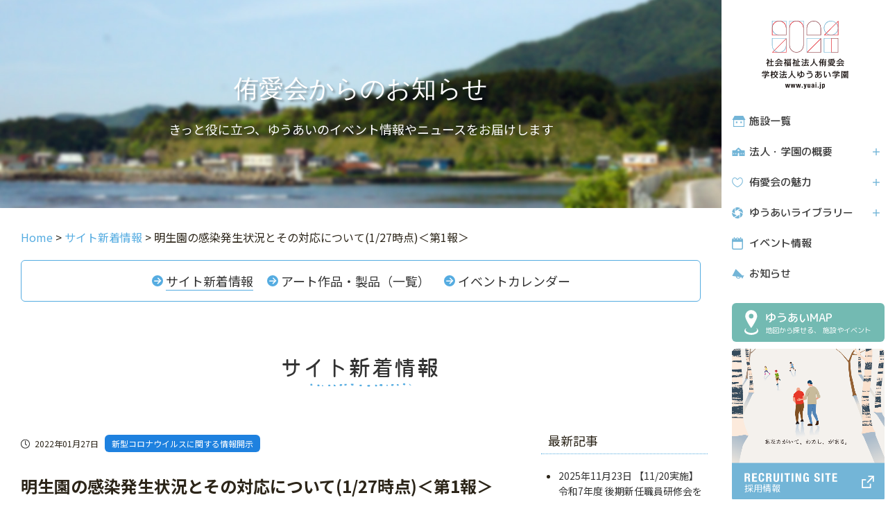

--- FILE ---
content_type: text/html; charset=UTF-8
request_url: https://www.yuai.jp/info/7361
body_size: 27116
content:
<!DOCTYPE html>
<html lang="ja" prefix="og: http://ogp.me/ns# fb: http://ogp.me/ns/fb# website: http://ogp.me/ns/website#">

<head>
  <meta charset="UTF-8">
  <meta http-equiv="X-UA-Compatible" content="IE=edge">
  <title>  明生園の感染発生状況とその対応について(1/27時点)＜第1報＞ | 社会福祉法人侑愛会・学校法人ゆうあい学園</title>
    <meta name="viewport" content="width=device-width, initial-scale=1">
  <meta name="description" content="1月26日、明生園の職員1名に新型コロナウイルスの感染が確認されました。 感染の経路は不明ですが、施設内をゾーニングし、感染の拡大を防止する取り組みをおこない、職員が協力しあって対応をおこなっております。今後、渡島保健所の指導、助言を受けな...">
  <meta property="og:description" content="1月26日、明生園の職員1名に新型コロナウイルスの感染が確認されました。 感染の経路は不明ですが、施設内をゾーニングし、感染の拡大を防止する取り組みをおこない、職員が協力しあって対応をおこなっております。今後、渡島保健所の指導、助言を受けな...">
      <meta property="og:type" content="article">
    <meta property="og:title" content="  明生園の感染発生状況とその対応について(1/27時点)＜第1報＞ | 社会福祉法人侑愛会・学校法人ゆうあい学園">
  <meta property="og:site_name" content="社会福祉法人侑愛会・学校法人ゆうあい学園">
  <meta property="og:locale" content="ja">
  <meta property="og:url" content="https://www.yuai.jp/info/7361">
  <meta property="og:image" content="https://www.yuai.jp/wp-content/themes/yuai2017/common/images/pic_common_ogimg_img01.png?250402">

  <meta name="twitter:card" content="summary_large_image">
  <meta name="twitter:title" content="  明生園の感染発生状況とその対応について(1/27時点)＜第1報＞ | 社会福祉法人侑愛会・学校法人ゆうあい学園">
  <meta name="twitter:description" content="1月26日、明生園の職員1名に新型コロナウイルスの感染が確認されました。 感染の経路は不明ですが、施設内をゾーニングし、感染の拡大を防止する取り組みをおこない、職員が協力しあって対応をおこなっております。今後、渡島保健所の指導、助言を受けな...">
  <meta name="twitter:image" content="https://www.yuai.jp/wp-content/themes/yuai2017/common/images/pic_common_ogimg_img01.png?250402">
  <meta name="twitter:url" content="https://www.yuai.jp/info/7361">
  <link rel="apple-touch-icon" sizes="180x180" href="https://www.yuai.jp/wp-content/themes/yuai2017/common/images/pic_common_apple_touch_icon_img01.png">
  <link rel="icon" type="image/png" sizes="32x32" href="https://www.yuai.jp/wp-content/themes/yuai2017/common/images/favicon-32x32.png">
  <!-- <link href="https://fonts.googleapis.com/earlyaccess/roundedmplus1c.css" rel="stylesheet" /> -->
  <link href="https://fonts.googleapis.com/css?family=M+PLUS+Rounded+1c:400,500,700&display=swap&subset=japanese" rel="stylesheet">
  <link href="https://fonts.googleapis.com/css?family=Noto+Sans+JP:400,700&display=swap&subset=japanese" rel="stylesheet">
  <link rel="stylesheet" href="https://www.yuai.jp/wp-content/themes/yuai2017/common/css/common.css?2025/11/29 11:25:19">

  
        <!-- privateページのcommon.cssの読み込み -->
  
  <!-- info-privateでnoindex -->
  
      <link rel="stylesheet" href="https://www.yuai.jp/wp-content/themes/yuai2017/css/info/common.css?2025/11/29 11:25:19">
  
  
    <!-- Global site tag (gtag.js) - Google Analytics -->
  <script async src="https://www.googletagmanager.com/gtag/js?id=UA-111122818-1"></script>
  <script>
    window.dataLayer = window.dataLayer || [];

    function gtag() {
      dataLayer.push(arguments);
    }
    gtag('js', new Date());

    gtag('config', 'UA-111122818-1');
  </script>

  <!-- Global site tag (gtag.js) - Google Analytics -->
  <script async src="https://www.googletagmanager.com/gtag/js?id=G-RK8Z2Z2G2G"></script>
  <script>
    window.dataLayer = window.dataLayer || [];

    function gtag() {
      dataLayer.push(arguments);
    }
    gtag('js', new Date());

    gtag('config', 'G-RK8Z2Z2G2G');
  </script>
  <meta name='robots' content='max-image-preview:large' />
	<style>img:is([sizes="auto" i], [sizes^="auto," i]) { contain-intrinsic-size: 3000px 1500px }</style>
			<script type="text/javascript">
		var ajaxurl = 'https://www.yuai.jp/wp-admin/admin-ajax.php';
		</script>
		<link rel="alternate" type="application/rss+xml" title="社会福祉法人侑愛会 &raquo; フィード" href="https://www.yuai.jp/feed" />
<link rel="alternate" type="application/rss+xml" title="社会福祉法人侑愛会 &raquo; コメントフィード" href="https://www.yuai.jp/comments/feed" />
<script type="text/javascript">
/* <![CDATA[ */
window._wpemojiSettings = {"baseUrl":"https:\/\/s.w.org\/images\/core\/emoji\/15.0.3\/72x72\/","ext":".png","svgUrl":"https:\/\/s.w.org\/images\/core\/emoji\/15.0.3\/svg\/","svgExt":".svg","source":{"concatemoji":"https:\/\/www.yuai.jp\/wp-includes\/js\/wp-emoji-release.min.js?ver=6.7.1"}};
/*! This file is auto-generated */
!function(i,n){var o,s,e;function c(e){try{var t={supportTests:e,timestamp:(new Date).valueOf()};sessionStorage.setItem(o,JSON.stringify(t))}catch(e){}}function p(e,t,n){e.clearRect(0,0,e.canvas.width,e.canvas.height),e.fillText(t,0,0);var t=new Uint32Array(e.getImageData(0,0,e.canvas.width,e.canvas.height).data),r=(e.clearRect(0,0,e.canvas.width,e.canvas.height),e.fillText(n,0,0),new Uint32Array(e.getImageData(0,0,e.canvas.width,e.canvas.height).data));return t.every(function(e,t){return e===r[t]})}function u(e,t,n){switch(t){case"flag":return n(e,"\ud83c\udff3\ufe0f\u200d\u26a7\ufe0f","\ud83c\udff3\ufe0f\u200b\u26a7\ufe0f")?!1:!n(e,"\ud83c\uddfa\ud83c\uddf3","\ud83c\uddfa\u200b\ud83c\uddf3")&&!n(e,"\ud83c\udff4\udb40\udc67\udb40\udc62\udb40\udc65\udb40\udc6e\udb40\udc67\udb40\udc7f","\ud83c\udff4\u200b\udb40\udc67\u200b\udb40\udc62\u200b\udb40\udc65\u200b\udb40\udc6e\u200b\udb40\udc67\u200b\udb40\udc7f");case"emoji":return!n(e,"\ud83d\udc26\u200d\u2b1b","\ud83d\udc26\u200b\u2b1b")}return!1}function f(e,t,n){var r="undefined"!=typeof WorkerGlobalScope&&self instanceof WorkerGlobalScope?new OffscreenCanvas(300,150):i.createElement("canvas"),a=r.getContext("2d",{willReadFrequently:!0}),o=(a.textBaseline="top",a.font="600 32px Arial",{});return e.forEach(function(e){o[e]=t(a,e,n)}),o}function t(e){var t=i.createElement("script");t.src=e,t.defer=!0,i.head.appendChild(t)}"undefined"!=typeof Promise&&(o="wpEmojiSettingsSupports",s=["flag","emoji"],n.supports={everything:!0,everythingExceptFlag:!0},e=new Promise(function(e){i.addEventListener("DOMContentLoaded",e,{once:!0})}),new Promise(function(t){var n=function(){try{var e=JSON.parse(sessionStorage.getItem(o));if("object"==typeof e&&"number"==typeof e.timestamp&&(new Date).valueOf()<e.timestamp+604800&&"object"==typeof e.supportTests)return e.supportTests}catch(e){}return null}();if(!n){if("undefined"!=typeof Worker&&"undefined"!=typeof OffscreenCanvas&&"undefined"!=typeof URL&&URL.createObjectURL&&"undefined"!=typeof Blob)try{var e="postMessage("+f.toString()+"("+[JSON.stringify(s),u.toString(),p.toString()].join(",")+"));",r=new Blob([e],{type:"text/javascript"}),a=new Worker(URL.createObjectURL(r),{name:"wpTestEmojiSupports"});return void(a.onmessage=function(e){c(n=e.data),a.terminate(),t(n)})}catch(e){}c(n=f(s,u,p))}t(n)}).then(function(e){for(var t in e)n.supports[t]=e[t],n.supports.everything=n.supports.everything&&n.supports[t],"flag"!==t&&(n.supports.everythingExceptFlag=n.supports.everythingExceptFlag&&n.supports[t]);n.supports.everythingExceptFlag=n.supports.everythingExceptFlag&&!n.supports.flag,n.DOMReady=!1,n.readyCallback=function(){n.DOMReady=!0}}).then(function(){return e}).then(function(){var e;n.supports.everything||(n.readyCallback(),(e=n.source||{}).concatemoji?t(e.concatemoji):e.wpemoji&&e.twemoji&&(t(e.twemoji),t(e.wpemoji)))}))}((window,document),window._wpemojiSettings);
/* ]]> */
</script>
<style id='wp-emoji-styles-inline-css' type='text/css'>

	img.wp-smiley, img.emoji {
		display: inline !important;
		border: none !important;
		box-shadow: none !important;
		height: 1em !important;
		width: 1em !important;
		margin: 0 0.07em !important;
		vertical-align: -0.1em !important;
		background: none !important;
		padding: 0 !important;
	}
</style>
<link rel='stylesheet' id='wp-block-library-css' href='https://www.yuai.jp/wp-includes/css/dist/block-library/style.min.css?ver=6.7.1' type='text/css' media='all' />
<style id='classic-theme-styles-inline-css' type='text/css'>
/*! This file is auto-generated */
.wp-block-button__link{color:#fff;background-color:#32373c;border-radius:9999px;box-shadow:none;text-decoration:none;padding:calc(.667em + 2px) calc(1.333em + 2px);font-size:1.125em}.wp-block-file__button{background:#32373c;color:#fff;text-decoration:none}
</style>
<style id='global-styles-inline-css' type='text/css'>
:root{--wp--preset--aspect-ratio--square: 1;--wp--preset--aspect-ratio--4-3: 4/3;--wp--preset--aspect-ratio--3-4: 3/4;--wp--preset--aspect-ratio--3-2: 3/2;--wp--preset--aspect-ratio--2-3: 2/3;--wp--preset--aspect-ratio--16-9: 16/9;--wp--preset--aspect-ratio--9-16: 9/16;--wp--preset--color--black: #000000;--wp--preset--color--cyan-bluish-gray: #abb8c3;--wp--preset--color--white: #ffffff;--wp--preset--color--pale-pink: #f78da7;--wp--preset--color--vivid-red: #cf2e2e;--wp--preset--color--luminous-vivid-orange: #ff6900;--wp--preset--color--luminous-vivid-amber: #fcb900;--wp--preset--color--light-green-cyan: #7bdcb5;--wp--preset--color--vivid-green-cyan: #00d084;--wp--preset--color--pale-cyan-blue: #8ed1fc;--wp--preset--color--vivid-cyan-blue: #0693e3;--wp--preset--color--vivid-purple: #9b51e0;--wp--preset--gradient--vivid-cyan-blue-to-vivid-purple: linear-gradient(135deg,rgba(6,147,227,1) 0%,rgb(155,81,224) 100%);--wp--preset--gradient--light-green-cyan-to-vivid-green-cyan: linear-gradient(135deg,rgb(122,220,180) 0%,rgb(0,208,130) 100%);--wp--preset--gradient--luminous-vivid-amber-to-luminous-vivid-orange: linear-gradient(135deg,rgba(252,185,0,1) 0%,rgba(255,105,0,1) 100%);--wp--preset--gradient--luminous-vivid-orange-to-vivid-red: linear-gradient(135deg,rgba(255,105,0,1) 0%,rgb(207,46,46) 100%);--wp--preset--gradient--very-light-gray-to-cyan-bluish-gray: linear-gradient(135deg,rgb(238,238,238) 0%,rgb(169,184,195) 100%);--wp--preset--gradient--cool-to-warm-spectrum: linear-gradient(135deg,rgb(74,234,220) 0%,rgb(151,120,209) 20%,rgb(207,42,186) 40%,rgb(238,44,130) 60%,rgb(251,105,98) 80%,rgb(254,248,76) 100%);--wp--preset--gradient--blush-light-purple: linear-gradient(135deg,rgb(255,206,236) 0%,rgb(152,150,240) 100%);--wp--preset--gradient--blush-bordeaux: linear-gradient(135deg,rgb(254,205,165) 0%,rgb(254,45,45) 50%,rgb(107,0,62) 100%);--wp--preset--gradient--luminous-dusk: linear-gradient(135deg,rgb(255,203,112) 0%,rgb(199,81,192) 50%,rgb(65,88,208) 100%);--wp--preset--gradient--pale-ocean: linear-gradient(135deg,rgb(255,245,203) 0%,rgb(182,227,212) 50%,rgb(51,167,181) 100%);--wp--preset--gradient--electric-grass: linear-gradient(135deg,rgb(202,248,128) 0%,rgb(113,206,126) 100%);--wp--preset--gradient--midnight: linear-gradient(135deg,rgb(2,3,129) 0%,rgb(40,116,252) 100%);--wp--preset--font-size--small: 13px;--wp--preset--font-size--medium: 20px;--wp--preset--font-size--large: 36px;--wp--preset--font-size--x-large: 42px;--wp--preset--spacing--20: 0.44rem;--wp--preset--spacing--30: 0.67rem;--wp--preset--spacing--40: 1rem;--wp--preset--spacing--50: 1.5rem;--wp--preset--spacing--60: 2.25rem;--wp--preset--spacing--70: 3.38rem;--wp--preset--spacing--80: 5.06rem;--wp--preset--shadow--natural: 6px 6px 9px rgba(0, 0, 0, 0.2);--wp--preset--shadow--deep: 12px 12px 50px rgba(0, 0, 0, 0.4);--wp--preset--shadow--sharp: 6px 6px 0px rgba(0, 0, 0, 0.2);--wp--preset--shadow--outlined: 6px 6px 0px -3px rgba(255, 255, 255, 1), 6px 6px rgba(0, 0, 0, 1);--wp--preset--shadow--crisp: 6px 6px 0px rgba(0, 0, 0, 1);}:where(.is-layout-flex){gap: 0.5em;}:where(.is-layout-grid){gap: 0.5em;}body .is-layout-flex{display: flex;}.is-layout-flex{flex-wrap: wrap;align-items: center;}.is-layout-flex > :is(*, div){margin: 0;}body .is-layout-grid{display: grid;}.is-layout-grid > :is(*, div){margin: 0;}:where(.wp-block-columns.is-layout-flex){gap: 2em;}:where(.wp-block-columns.is-layout-grid){gap: 2em;}:where(.wp-block-post-template.is-layout-flex){gap: 1.25em;}:where(.wp-block-post-template.is-layout-grid){gap: 1.25em;}.has-black-color{color: var(--wp--preset--color--black) !important;}.has-cyan-bluish-gray-color{color: var(--wp--preset--color--cyan-bluish-gray) !important;}.has-white-color{color: var(--wp--preset--color--white) !important;}.has-pale-pink-color{color: var(--wp--preset--color--pale-pink) !important;}.has-vivid-red-color{color: var(--wp--preset--color--vivid-red) !important;}.has-luminous-vivid-orange-color{color: var(--wp--preset--color--luminous-vivid-orange) !important;}.has-luminous-vivid-amber-color{color: var(--wp--preset--color--luminous-vivid-amber) !important;}.has-light-green-cyan-color{color: var(--wp--preset--color--light-green-cyan) !important;}.has-vivid-green-cyan-color{color: var(--wp--preset--color--vivid-green-cyan) !important;}.has-pale-cyan-blue-color{color: var(--wp--preset--color--pale-cyan-blue) !important;}.has-vivid-cyan-blue-color{color: var(--wp--preset--color--vivid-cyan-blue) !important;}.has-vivid-purple-color{color: var(--wp--preset--color--vivid-purple) !important;}.has-black-background-color{background-color: var(--wp--preset--color--black) !important;}.has-cyan-bluish-gray-background-color{background-color: var(--wp--preset--color--cyan-bluish-gray) !important;}.has-white-background-color{background-color: var(--wp--preset--color--white) !important;}.has-pale-pink-background-color{background-color: var(--wp--preset--color--pale-pink) !important;}.has-vivid-red-background-color{background-color: var(--wp--preset--color--vivid-red) !important;}.has-luminous-vivid-orange-background-color{background-color: var(--wp--preset--color--luminous-vivid-orange) !important;}.has-luminous-vivid-amber-background-color{background-color: var(--wp--preset--color--luminous-vivid-amber) !important;}.has-light-green-cyan-background-color{background-color: var(--wp--preset--color--light-green-cyan) !important;}.has-vivid-green-cyan-background-color{background-color: var(--wp--preset--color--vivid-green-cyan) !important;}.has-pale-cyan-blue-background-color{background-color: var(--wp--preset--color--pale-cyan-blue) !important;}.has-vivid-cyan-blue-background-color{background-color: var(--wp--preset--color--vivid-cyan-blue) !important;}.has-vivid-purple-background-color{background-color: var(--wp--preset--color--vivid-purple) !important;}.has-black-border-color{border-color: var(--wp--preset--color--black) !important;}.has-cyan-bluish-gray-border-color{border-color: var(--wp--preset--color--cyan-bluish-gray) !important;}.has-white-border-color{border-color: var(--wp--preset--color--white) !important;}.has-pale-pink-border-color{border-color: var(--wp--preset--color--pale-pink) !important;}.has-vivid-red-border-color{border-color: var(--wp--preset--color--vivid-red) !important;}.has-luminous-vivid-orange-border-color{border-color: var(--wp--preset--color--luminous-vivid-orange) !important;}.has-luminous-vivid-amber-border-color{border-color: var(--wp--preset--color--luminous-vivid-amber) !important;}.has-light-green-cyan-border-color{border-color: var(--wp--preset--color--light-green-cyan) !important;}.has-vivid-green-cyan-border-color{border-color: var(--wp--preset--color--vivid-green-cyan) !important;}.has-pale-cyan-blue-border-color{border-color: var(--wp--preset--color--pale-cyan-blue) !important;}.has-vivid-cyan-blue-border-color{border-color: var(--wp--preset--color--vivid-cyan-blue) !important;}.has-vivid-purple-border-color{border-color: var(--wp--preset--color--vivid-purple) !important;}.has-vivid-cyan-blue-to-vivid-purple-gradient-background{background: var(--wp--preset--gradient--vivid-cyan-blue-to-vivid-purple) !important;}.has-light-green-cyan-to-vivid-green-cyan-gradient-background{background: var(--wp--preset--gradient--light-green-cyan-to-vivid-green-cyan) !important;}.has-luminous-vivid-amber-to-luminous-vivid-orange-gradient-background{background: var(--wp--preset--gradient--luminous-vivid-amber-to-luminous-vivid-orange) !important;}.has-luminous-vivid-orange-to-vivid-red-gradient-background{background: var(--wp--preset--gradient--luminous-vivid-orange-to-vivid-red) !important;}.has-very-light-gray-to-cyan-bluish-gray-gradient-background{background: var(--wp--preset--gradient--very-light-gray-to-cyan-bluish-gray) !important;}.has-cool-to-warm-spectrum-gradient-background{background: var(--wp--preset--gradient--cool-to-warm-spectrum) !important;}.has-blush-light-purple-gradient-background{background: var(--wp--preset--gradient--blush-light-purple) !important;}.has-blush-bordeaux-gradient-background{background: var(--wp--preset--gradient--blush-bordeaux) !important;}.has-luminous-dusk-gradient-background{background: var(--wp--preset--gradient--luminous-dusk) !important;}.has-pale-ocean-gradient-background{background: var(--wp--preset--gradient--pale-ocean) !important;}.has-electric-grass-gradient-background{background: var(--wp--preset--gradient--electric-grass) !important;}.has-midnight-gradient-background{background: var(--wp--preset--gradient--midnight) !important;}.has-small-font-size{font-size: var(--wp--preset--font-size--small) !important;}.has-medium-font-size{font-size: var(--wp--preset--font-size--medium) !important;}.has-large-font-size{font-size: var(--wp--preset--font-size--large) !important;}.has-x-large-font-size{font-size: var(--wp--preset--font-size--x-large) !important;}
:where(.wp-block-post-template.is-layout-flex){gap: 1.25em;}:where(.wp-block-post-template.is-layout-grid){gap: 1.25em;}
:where(.wp-block-columns.is-layout-flex){gap: 2em;}:where(.wp-block-columns.is-layout-grid){gap: 2em;}
:root :where(.wp-block-pullquote){font-size: 1.5em;line-height: 1.6;}
</style>
<link rel="canonical" href="https://www.yuai.jp/info/7361" />
</head>

		<body id="js-drawer-menu" class="drawer--right">
				<header class="header-main">
			<div class="header-container">
				<div class="table-block">
					<div class="logo-block">
						<a href="https://www.yuai.jp/"><img src="https://www.yuai.jp/wp-content/themes/yuai2017/common/images/icon_common_logo_svg01.svg" alt="社会福祉法人侑愛会"></a>
					</div><!-- / .logo-block -->
				</div><!-- / .table-block -->
				<div class="header-head">
					<div class="logo-block">
						<h1 class="logo">
							<a href="https://www.yuai.jp/"><img src="https://www.yuai.jp/wp-content/themes/yuai2017/common/images/pic_header_logo2024.svg" class="js-change-img" alt="社会福祉法人侑愛会" width="125" height="117"></a>
						</h1>
					</div><!-- / .logo-block -->
					<div class="hamburger-block">
						<button type="button" id="js-drawer-toggle" class="drawer-toggle">
							<span class="hamburger-block__icon-hamburger"></span>
							<span class="hamburger-block__text">メニュー</span>
						</button>
					</div><!-- / .hamburger-block -->
				</div><!-- / .header-head -->
			</div><!-- / .header-container -->

			<div class="nav-block-gnav drawer-nav">
				<div class="drawer-menu">
					<div class="logo-block">
						<p class="logo">
							<a href="https://www.yuai.jp/"><img src="https://www.yuai.jp/wp-content/themes/yuai2017/common/images/pic_header_logo2024.svg" class="js-change-img" alt="社会福祉法人侑愛会" width="125" height="117"></a>
						</p>
						<button type="button" id="js-drawer-close" class="drawer-toggle">
							<span class="drawer__icon-hamburger"></span>
							<span class="drawer__text">閉じる</span>
						</button>
					</div><!-- / .logo-block -->

					<div class="facility-btn">
						<ul class="btn-list">
							<li class="btn-facility"><a href="#modal-facility"><span class="is-txt"><span class="btn-ti">施設一覧</span>ゆうあいの<br>
										運営施設・事業</span></a></li>
							<li class="btn-map"><a href="https://www.yuai.jp/service/map"><span class="is-txt"><span class="btn-ti">ゆうあいMAP</span>地図から探せる、
										<br> 施設やイベント</span></a></li>
						</ul>
					</div><!-- / .facility-btn -->
					<nav class="global-nav">
						<ul class="global-menu">
							<li class="drawer-dropdown">
								<a href="#modal-facility">
									施設一覧
								</a>
							</li>
							<li class="drawer-dropdown">
								<a class="drawer-menu-item" href="#" data-toggle="dropdown" aria-expanded="false">
									法人・学園の概要
								</a>
								<ul class="drawer-dropdown-menu">
									<li><a class="drawer-dropdown-menu-item" href="https://www.yuai.jp/about">私たちの理念・理事長あいさつ</a></li>
									<li><a class="drawer-dropdown-menu-item" href="https://www.yuai.jp/about/outline">法人概要・組織図</a></li>
									<li><a class="drawer-dropdown-menu-item" href="https://www.yuai.jp/about/history">ゆうあいの歴史と歩み</a></li>
									<li><a class="drawer-dropdown-menu-item" href="https://www.yuai.jp/about/statement">決算報告</a></li>
									<li><a class="drawer-dropdown-menu-item" href="https://www.yuai.jp/about/commission">常置委員会について</a></li>
								</ul>
							</li>
							<li class="drawer-dropdown">
								<a class="drawer-menu-item" href="#" data-toggle="dropdown" aria-expanded="false">
									侑愛会の魅力
								</a>
								<ul class="drawer-dropdown-menu">
									<li><a class="drawer-dropdown-menu-item" href="https://www.yuai.jp/charm">侑愛会の魅力</a></li>
									<li><a class="drawer-dropdown-menu-item" href="https://www.yuai.jp/charm/interview">インタビューレポート</a></li>
								</ul>
							</li>
							<li class="drawer-dropdown">
								<a class="drawer-menu-item" href="#" data-toggle="dropdown" aria-expanded="false">
									ゆうあいライブラリー
								</a>
								<ul class="drawer-dropdown-menu">
									<li><a class="drawer-dropdown-menu-item" href="https://www.yuai.jp/info/photos">フォトギャラリー</a></li>
									<li><a class="drawer-dropdown-menu-item" href="https://www.yuai.jp/info/art">アート作品・製品</a></li>
									<li><a class="drawer-dropdown-menu-item" href="https://www.yuai.jp/library/movie">ゆうあいムービー</a></li>
									<li><a class="drawer-dropdown-menu-item" href="https://www.yuai.jp/library/newsletter">機関紙ゆうあい</a></li>
									<li><a class="drawer-dropdown-menu-item" href="https://www.yuai.jp/library/pamphlet">侑愛会パンフレット</a></li>
								</ul>
							</li>
							<li class="drawer-dropdown">
								<a href="https://www.yuai.jp/info/event">
									イベント情報
								</a>
							</li>
							<li class="drawer-dropdown">
								<a href="https://www.yuai.jp/info">
									お知らせ
								</a>
							</li>
						</ul>
					</nav><!-- / .global-nav -->

					<div class="recruit-btn">
						<ul class="btn-list">
							<li class="btn-map"><a href="https://www.yuai.jp/service/map"><span class="is-txt"><span class="btn-ti">ゆうあいMAP</span>地図から探せる、
										<br> 施設やイベント</span></a></li>
							<li class="btn-recruit"><a href="//www.yuai.jp/recruit/" target="_blank"><img src="https://www.yuai.jp/wp-content/themes/yuai2017/images/recruit_banner_side.png" alt=""><span class="is-txt"><span class="btn-ti"><img src="https://www.yuai.jp/wp-content/themes/yuai2017/common/images/pic_common_recruit_svg01.svg" alt="RECRUIT" width="134" height="13"></span>採用情報</span></a></li>
						</ul>
					</div><!-- / .recruit-btn -->
					<div class="utility-block">
						<div class="utility-nav01">
							<ul class="utility-list">
								<li class="list-info"><a href="https://www.yuai.jp/visit">施設見学をご希望の方へ</a></li>
								<li class="list-inquery"><a href="https://www.yuai.jp/contact">お問い合わせ</a></li>
							</ul>
						</div>
						<div class="utility-nav02">
							<ul class="utility-list">
								<li class="list-sitemap"><a href="https://www.yuai.jp/sitemap">サイトマップ</a></li>
								<li class="list-policy"><a href="https://www.yuai.jp/policy">プライバシーポリシー</a></li>
							</ul>
						</div>
					</div>
				</div><!-- / .drawer-menu -->
			</div><!-- / .nav-block-gnav drawer-nav -->



			<div class="remodal remodal-facility" data-remodal-id="modal-facility">
				<div class="remodal-header">
					<div class="remodal__logo-block">
						<a href="https://www.yuai.jp/"><img src="https://www.yuai.jp/wp-content/themes/yuai2017/common/images/sp/pic_header_logo2024.svg" alt="社会福祉法人侑愛会" width="200" height="34"></a>
					</div><!-- / .remodal__logo-block -->
					<div class="remodal__hamburger-block">
						<button type="button" data-remodal-action="close" class="remodal-close">
							<span class="remodal__icon-hamburger"><img src="https://www.yuai.jp/wp-content/themes/yuai2017/common/images/btn_header_faclilty_svg01.svg" alt="閉じる"></span>
							<span class="remodal__text">閉じる</span>
						</button>
					</div><!-- / .hamburger-block -->
				</div><!-- /.remodal-header -->
				<div class="remodal-row">
					<div class="remodal__column-detalis">
						<div class="remodal-column__column-catch">
							<p class="catch-ti">施設一覧<span class="is-small">ゆうあいの運営施設・事業</span></p>
							<p class="catch-link"><a href="https://www.yuai.jp/visit">施設見学をご希望の方へ</a></p>
						</div><!-- / .remodal-column__column-catch -->
						<div class="remodal-column__column-address">
							<div class="catch-logo"><img src="https://www.yuai.jp/wp-content/themes/yuai2017/common/images/pic_header_facility_logo_svg01.svg" alt="">
								<p class="catch-txt">社会福祉法人侑愛会<br>学校法人 ゆうあい学園<br>本部事業所</p>
							</div>
							<p class="catch-address">〒049-0101<br> 北斗市追分7丁目8番9号<a href="https://www.google.co.jp/maps/place/%E3%81%8A%E3%81%97%E3%81%BE%E3%82%B3%E3%83%AD%E3%83%8B%E3%83%BC%E4%BE%91%E6%84%9B%E4%BC%9A%E6%9C%AC%E9%83%A8/@41.8409068,140.6925323,17z/data=!3m1!4b1!4m5!3m4!1s0x5f9ef71ed85b20a5:0x31236cf59a6e2dd!8m2!3d41.8409068!4d140.694721?hl=ja&shorturl=1" target="_blank">地図</a></p>
							<p class="catch-tel">TEL：0138-49-2581 <br><span class="is-line">/</span> FAX：0138-49-4796</p>
						</div><!-- / .remodal-column__column-address -->
					</div><!-- / .remodal__column-detalis -->
					<div class="remodal__column-facility">
						<div class="column-facility__tab-block">
							<div class="tab-block__tab-head">
								<ul id="js-tab-type" class="tab-head__tab-list">
									<li><a href="">ライフ<br class="sp-mode">ステージ<span class="is-small">から探す</span></a></li>
									<li><a href="">支援<br class="sp-mode">タイプ<span class="is-small">から探す</span></a></li>
									<li><a href="">エリア<span class="is-small">から探す</span></a></li>
									<li><a href=""><span class="is-accent">施設名称</span><span class="sp-mode">一覧</span><span class="is-small">一覧</span></a></li>
								</ul>
								<div class="btn-map">
									<a href="https://www.yuai.jp/service/map"><span class="is-txt"><span class="is-lead"><em>地図</em>から探すなら</span><span class="btn-ti"><em>ゆうあいMAP</em>へ</span></span></a>
								</div><!-- / .btn-map -->
							</div><!-- / .tab-block__tab-head -->



							
							<div id="js-tab-content" class="tab-block__tab-inner">
								<div class="tab-block__tab-wrap">
									<div class="tab-inner__tab-column js-tab-column">
										<div class="tab-inner__page-link">
											<ul class="link-list">
												<li><a href="#life01">乳幼児・学童期の施設</a></li>
												<li><a href="#life02">成人期の施設</a></li>
												<li><a href="#life03">高齢期の施設</a></li>
												<li><a href="#life04">その他の施設</a></li>
											</ul>
										</div><!-- / .tab-inner__page-link -->
										<div class="tab-inner__wrap">
											<div class="tab-inner__wrap-inner">
												<div id="life01" class="tab-inner__tab-content">
													
															<section class="tab-inner__tab-sec">
																<div class="tab-sec__pic-block">
																	<a href="https://www.yuai.jp/info/office/358">
																		<div class="more-btn">施設の詳細</div>
																																					<img src="https://www.yuai.jp/wp-content/uploads/2017/11/pic_osimagakuen_slide_main_img01.jpg" alt="" loading="lazy" />
																																			</a>
																</div>
																<div class="tab-sec__main-content">
																	<div class="main-content__lcolum">
																		<h3 class="tab-sec__falcility-ti"><a href="https://www.yuai.jp/info/office/358">おしま学園</a></h3>
																		<p class="tab-sec__label-ti">福祉型障害児入所施設</p>
																																					<ul class="tab-sec__category-list">
																																									<li class="category01">入所支援</li>																					<li class="category02">短期入所</li>																			</ul>
																																				<p class="tab-sec__address-txt">住所：〒049-0282 北斗市当別697番地<br>電話：0138-75-2211<br>FAX：0138-75-3463</p>
																	</div>
																	<div class="main-content__rcolum">
																		<ul class="tab-sec__category-list">
																			<li>
																				乳幼児・学童期</li>
																			<li>
																				子育て支援</li>
																			<li>
																				当別地区</li>
																		</ul>
																		<div class="more-block"><a href="https://www.yuai.jp/info/office/358" class="more-btn">施設の詳細</a></div>
																	</div>
																</div>
															</section><!-- /.tab-inner__tab-sec -->
														
															<section class="tab-inner__tab-sec">
																<div class="tab-sec__pic-block">
																	<a href="https://www.yuai.jp/info/office/346">
																		<div class="more-btn">施設の詳細</div>
																																					<img src="https://www.yuai.jp/wp-content/uploads/2017/11/DSCF3545.jpg" alt="" loading="lazy" />
																																			</a>
																</div>
																<div class="tab-sec__main-content">
																	<div class="main-content__lcolum">
																		<h3 class="tab-sec__falcility-ti"><a href="https://www.yuai.jp/info/office/346">おひさま</a></h3>
																		<p class="tab-sec__label-ti">児童発達支援事業所</p>
																																					<ul class="tab-sec__category-list">
																																									<li class="category01">児童発達支援</li>																			</ul>
																																				<p class="tab-sec__address-txt">住所：〒049-0101 北斗市追分7丁目８－８<br>電話：0138-84-1505<br>FAX：0138-48-7800</p>
																	</div>
																	<div class="main-content__rcolum">
																		<ul class="tab-sec__category-list">
																			<li>
																				乳幼児・学童期</li>
																			<li>
																				子育て支援</li>
																			<li>
																				七重浜地区</li>
																		</ul>
																		<div class="more-block"><a href="https://www.yuai.jp/info/office/346" class="more-btn">施設の詳細</a></div>
																	</div>
																</div>
															</section><!-- /.tab-inner__tab-sec -->
														
															<section class="tab-inner__tab-sec">
																<div class="tab-sec__pic-block">
																	<a href="https://www.yuai.jp/info/office/303">
																		<div class="more-btn">施設の詳細</div>
																																					<img src="https://www.yuai.jp/wp-content/uploads/2017/11/pic_tukusinbogakkyu_slide_main_img01.jpg" alt="" loading="lazy" />
																																			</a>
																</div>
																<div class="tab-sec__main-content">
																	<div class="main-content__lcolum">
																		<h3 class="tab-sec__falcility-ti"><a href="https://www.yuai.jp/info/office/303">つくしんぼ学級</a></h3>
																		<p class="tab-sec__label-ti">児童発達支援センター</p>
																																					<ul class="tab-sec__category-list">
																																									<li class="category01">児童発達支援</li>																			</ul>
																																				<p class="tab-sec__address-txt">住所：〒049-0101 北斗市追分7-8-8<br>電話：0138-49-0699<br>FAX：0138-49-6648</p>
																	</div>
																	<div class="main-content__rcolum">
																		<ul class="tab-sec__category-list">
																			<li>
																				乳幼児・学童期</li>
																			<li>
																				通所支援子育て支援</li>
																			<li>
																				七重浜地区</li>
																		</ul>
																		<div class="more-block"><a href="https://www.yuai.jp/info/office/303" class="more-btn">施設の詳細</a></div>
																	</div>
																</div>
															</section><!-- /.tab-inner__tab-sec -->
														
															<section class="tab-inner__tab-sec">
																<div class="tab-sec__pic-block">
																	<a href="https://www.yuai.jp/info/office/267">
																		<div class="more-btn">施設の詳細</div>
																																					<img src="https://www.yuai.jp/wp-content/uploads/2017/11/001.jpg" alt="" loading="lazy" />
																																			</a>
																</div>
																<div class="tab-sec__main-content">
																	<div class="main-content__lcolum">
																		<h3 class="tab-sec__falcility-ti"><a href="https://www.yuai.jp/info/office/267">ゆうあい幼稚園</a></h3>
																		<p class="tab-sec__label-ti">幼稚園（学校法人）</p>
																																				<p class="tab-sec__address-txt">住所：〒049-0101 北斗市追分7丁目8番12号<br>電話：0138-49-1800<br>FAX：0138-49-1657</p>
																	</div>
																	<div class="main-content__rcolum">
																		<ul class="tab-sec__category-list">
																			<li>
																				乳幼児・学童期</li>
																			<li>
																				子育て支援</li>
																			<li>
																				七重浜地区</li>
																		</ul>
																		<div class="more-block"><a href="https://www.yuai.jp/info/office/267" class="more-btn">施設の詳細</a></div>
																	</div>
																</div>
															</section><!-- /.tab-inner__tab-sec -->
														
															<section class="tab-inner__tab-sec">
																<div class="tab-sec__pic-block">
																	<a href="https://www.yuai.jp/info/office/249">
																		<div class="more-btn">施設の詳細</div>
																																					<img src="https://www.yuai.jp/wp-content/uploads/2017/11/pic_nanaehamakodomoen_slide_main_img01.jpg" alt="" loading="lazy" />
																																			</a>
																</div>
																<div class="tab-sec__main-content">
																	<div class="main-content__lcolum">
																		<h3 class="tab-sec__falcility-ti"><a href="https://www.yuai.jp/info/office/249">七重浜こども園</a></h3>
																		<p class="tab-sec__label-ti">幼保連携型認定こども園</p>
																																				<p class="tab-sec__address-txt">住所：〒049-0111 北斗市七重浜3丁目12番5号<br>電話：0138-49-1811<br>FAX：0138-48-1139</p>
																	</div>
																	<div class="main-content__rcolum">
																		<ul class="tab-sec__category-list">
																			<li>
																				乳幼児・学童期</li>
																			<li>
																				子育て支援</li>
																			<li>
																				七重浜地区</li>
																		</ul>
																		<div class="more-block"><a href="https://www.yuai.jp/info/office/249" class="more-btn">施設の詳細</a></div>
																	</div>
																</div>
															</section><!-- /.tab-inner__tab-sec -->
														
															<section class="tab-inner__tab-sec">
																<div class="tab-sec__pic-block">
																	<a href="https://www.yuai.jp/info/office/207">
																		<div class="more-btn">施設の詳細</div>
																																					<img src="https://www.yuai.jp/wp-content/uploads/f483d7a440c2d8ea8237d439520e506c-2.jpg" alt="" loading="lazy" />
																																			</a>
																</div>
																<div class="tab-sec__main-content">
																	<div class="main-content__lcolum">
																		<h3 class="tab-sec__falcility-ti"><a href="https://www.yuai.jp/info/office/207">浜分こども園</a></h3>
																		<p class="tab-sec__label-ti">幼保連携型認定こども園</p>
																																				<p class="tab-sec__address-txt">住所：〒049-0111 北斗市七重浜5丁目11番8号<br>電話：0138-49-4351<br>FAX：0138-49-5222</p>
																	</div>
																	<div class="main-content__rcolum">
																		<ul class="tab-sec__category-list">
																			<li>
																				乳幼児・学童期</li>
																			<li>
																				子育て支援</li>
																			<li>
																				七重浜地区</li>
																		</ul>
																		<div class="more-block"><a href="https://www.yuai.jp/info/office/207" class="more-btn">施設の詳細</a></div>
																	</div>
																</div>
															</section><!-- /.tab-inner__tab-sec -->
																																							</div><!-- /#life01 .tab-inner__tab-content -->


												<div id="life02" class="tab-inner__tab-content">
													
															<section class="tab-inner__tab-sec">
																<div class="tab-sec__pic-block">
																	<a href="https://www.yuai.jp/info/office/879">
																		<div class="more-btn">施設の詳細</div>
																																					<img src="https://www.yuai.jp/wp-content/uploads/DSC6730_01.jpg" alt="" loading="lazy" />
																																			</a>
																</div>
																<div class="tab-sec__main-content">
																	<div class="main-content__lcolum">
																		<h3 class="tab-sec__falcility-ti"><a href="https://www.yuai.jp/info/office/879">ワークショップはこだて</a></h3>
																		<p class="tab-sec__label-ti">生活介護事業所（通所）</p>
																																					<ul class="tab-sec__category-list">
																																									<li class="category01">生活介護</li>																			</ul>
																																				<p class="tab-sec__address-txt">住所：〒041-0802 函館市石川町41-4<br>電話：0138-46-6601<br>FAX：0138-46-7731</p>
																	</div>
																	<div class="main-content__rcolum">
																		<ul class="tab-sec__category-list">
																			<li>
																				成人期</li>
																			<li>
																				通所支援</li>
																			<li>
																				函館地区</li>
																		</ul>
																		<div class="more-block"><a href="https://www.yuai.jp/info/office/879" class="more-btn">施設の詳細</a></div>
																	</div>
																</div>
															</section><!-- /.tab-inner__tab-sec -->
														
															<section class="tab-inner__tab-sec">
																<div class="tab-sec__pic-block">
																	<a href="https://www.yuai.jp/info/office/364">
																		<div class="more-btn">施設の詳細</div>
																																					<img src="https://www.yuai.jp/wp-content/uploads/2017/11/1-1.png" alt="" loading="lazy" />
																																			</a>
																</div>
																<div class="tab-sec__main-content">
																	<div class="main-content__lcolum">
																		<h3 class="tab-sec__falcility-ti"><a href="https://www.yuai.jp/info/office/364">おしま屋</a></h3>
																		<p class="tab-sec__label-ti">生活介護事業所（通所）</p>
																																					<ul class="tab-sec__category-list">
																																									<li class="category01">生活介護</li>																			</ul>
																																				<p class="tab-sec__address-txt">住所：〒049-0111 北斗市七重浜5丁目12-31<br>電話：0138-49-7233<br>FAX：0138-49-7236</p>
																	</div>
																	<div class="main-content__rcolum">
																		<ul class="tab-sec__category-list">
																			<li>
																				成人期</li>
																			<li>
																				通所支援</li>
																			<li>
																				七重浜地区</li>
																		</ul>
																		<div class="more-block"><a href="https://www.yuai.jp/info/office/364" class="more-btn">施設の詳細</a></div>
																	</div>
																</div>
															</section><!-- /.tab-inner__tab-sec -->
														
															<section class="tab-inner__tab-sec">
																<div class="tab-sec__pic-block">
																	<a href="https://www.yuai.jp/info/office/352">
																		<div class="more-btn">施設の詳細</div>
																																					<img src="https://www.yuai.jp/wp-content/uploads/2017/11/pic_osimakinsyoukinokosenta-_slide_main_img01-e1563233101823.jpg" alt="" loading="lazy" />
																																			</a>
																</div>
																<div class="tab-sec__main-content">
																	<div class="main-content__lcolum">
																		<h3 class="tab-sec__falcility-ti"><a href="https://www.yuai.jp/info/office/352">おしま菌床きのこセンター</a></h3>
																		<p class="tab-sec__label-ti">多機能型事業所（通所）</p>
																																					<ul class="tab-sec__category-list">
																																									<li class="category01">生活介護</li>																					<li class="category02">就労継続支援Ｂ型</li>																			</ul>
																																				<p class="tab-sec__address-txt">住所：〒049-0101 北斗市追分6丁目1番12号<br>電話：0138-49-8611<br>FAX：0138-49-7267</p>
																	</div>
																	<div class="main-content__rcolum">
																		<ul class="tab-sec__category-list">
																			<li>
																				成人期</li>
																			<li>
																				通所支援</li>
																			<li>
																				七重浜地区</li>
																		</ul>
																		<div class="more-block"><a href="https://www.yuai.jp/info/office/352" class="more-btn">施設の詳細</a></div>
																	</div>
																</div>
															</section><!-- /.tab-inner__tab-sec -->
														
															<section class="tab-inner__tab-sec">
																<div class="tab-sec__pic-block">
																	<a href="https://www.yuai.jp/info/office/334">
																		<div class="more-btn">施設の詳細</div>
																																					<img src="https://www.yuai.jp/wp-content/uploads/2017/11/pic_kukki-hausu_slide_main_img01.jpg" alt="" loading="lazy" />
																																			</a>
																</div>
																<div class="tab-sec__main-content">
																	<div class="main-content__lcolum">
																		<h3 class="tab-sec__falcility-ti"><a href="https://www.yuai.jp/info/office/334">クッキーハウス</a></h3>
																		<p class="tab-sec__label-ti">多機能型事業所（通所）</p>
																																					<ul class="tab-sec__category-list">
																																									<li class="category01">生活介護</li>																					<li class="category02">就労継続支援Ｂ型</li>																			</ul>
																																				<p class="tab-sec__address-txt">住所：〒049-0121 北海道北斗市久根別3丁目207<br>電話：0138-73-9185<br>FAX：0138-73-9186</p>
																	</div>
																	<div class="main-content__rcolum">
																		<ul class="tab-sec__category-list">
																			<li>
																				成人期</li>
																			<li>
																				通所支援</li>
																			<li>
																				久根別地区</li>
																		</ul>
																		<div class="more-block"><a href="https://www.yuai.jp/info/office/334" class="more-btn">施設の詳細</a></div>
																	</div>
																</div>
															</section><!-- /.tab-inner__tab-sec -->
														
															<section class="tab-inner__tab-sec">
																<div class="tab-sec__pic-block">
																	<a href="https://www.yuai.jp/info/office/297">
																		<div class="more-btn">施設の詳細</div>
																																					<img src="https://www.yuai.jp/wp-content/uploads/IMG_3448-e1562900595371.jpg" alt="" loading="lazy" />
																																			</a>
																</div>
																<div class="tab-sec__main-content">
																	<div class="main-content__lcolum">
																		<h3 class="tab-sec__falcility-ti"><a href="https://www.yuai.jp/info/office/297">ねお・はろう</a></h3>
																		<p class="tab-sec__label-ti">障害者支援施設</p>
																																					<ul class="tab-sec__category-list">
																																									<li class="category01">施設入所支援</li>																					<li class="category02">生活介護</li>																					<li class="category03">短期入所</li>																			</ul>
																																				<p class="tab-sec__address-txt">住所：〒049-0282 北斗市当別697番地<br>電話：0138-75-2112<br>FAX：0138-75-2000</p>
																	</div>
																	<div class="main-content__rcolum">
																		<ul class="tab-sec__category-list">
																			<li>
																				成人期</li>
																			<li>
																				居住支援</li>
																			<li>
																				当別地区</li>
																		</ul>
																		<div class="more-block"><a href="https://www.yuai.jp/info/office/297" class="more-btn">施設の詳細</a></div>
																	</div>
																</div>
															</section><!-- /.tab-inner__tab-sec -->
														
															<section class="tab-inner__tab-sec">
																<div class="tab-sec__pic-block">
																	<a href="https://www.yuai.jp/info/office/285">
																		<div class="more-btn">施設の詳細</div>
																																					<img src="https://www.yuai.jp/wp-content/uploads/2017/11/pic_maruyamasou_slide_main_img01.jpg" alt="" loading="lazy" />
																																			</a>
																</div>
																<div class="tab-sec__main-content">
																	<div class="main-content__lcolum">
																		<h3 class="tab-sec__falcility-ti"><a href="https://www.yuai.jp/info/office/285">ワークショップまるやま荘</a></h3>
																		<p class="tab-sec__label-ti">障害者支援施設</p>
																																					<ul class="tab-sec__category-list">
																																									<li class="category01">施設入所支援,生活介護</li>																					<li class="category02">就労継続支援Ｂ型</li>																					<li class="category03">短期入所</li>																			</ul>
																																				<p class="tab-sec__address-txt">住所：〒049-0282 北斗市当別697番地<br>電話：0138-75-3018<br>FAX：0138-75-2522</p>
																	</div>
																	<div class="main-content__rcolum">
																		<ul class="tab-sec__category-list">
																			<li>
																				成人期</li>
																			<li>
																				居住支援</li>
																			<li>
																				当別地区</li>
																		</ul>
																		<div class="more-block"><a href="https://www.yuai.jp/info/office/285" class="more-btn">施設の詳細</a></div>
																	</div>
																</div>
															</section><!-- /.tab-inner__tab-sec -->
														
															<section class="tab-inner__tab-sec">
																<div class="tab-sec__pic-block">
																	<a href="https://www.yuai.jp/info/office/255">
																		<div class="more-btn">施設の詳細</div>
																																					<img src="https://www.yuai.jp/wp-content/uploads/2017/11/pic_wa-kusenta-hokuto_slide_main_img01.jpg" alt="" loading="lazy" />
																																			</a>
																</div>
																<div class="tab-sec__main-content">
																	<div class="main-content__lcolum">
																		<h3 class="tab-sec__falcility-ti"><a href="https://www.yuai.jp/info/office/255">ワークセンターほくと</a></h3>
																		<p class="tab-sec__label-ti">生活介護事業所（通所）</p>
																																					<ul class="tab-sec__category-list">
																																									<li class="category01">生活介護</li>																			</ul>
																																				<p class="tab-sec__address-txt">住所：〒049-0152 北海道北斗市押上1丁目2-30	<br>電話：0138-74-3000<br>FAX：0138-73-0400</p>
																	</div>
																	<div class="main-content__rcolum">
																		<ul class="tab-sec__category-list">
																			<li>
																				成人期</li>
																			<li>
																				通所支援</li>
																			<li>
																				久根別地区</li>
																		</ul>
																		<div class="more-block"><a href="https://www.yuai.jp/info/office/255" class="more-btn">施設の詳細</a></div>
																	</div>
																</div>
															</section><!-- /.tab-inner__tab-sec -->
														
															<section class="tab-inner__tab-sec">
																<div class="tab-sec__pic-block">
																	<a href="https://www.yuai.jp/info/office/243">
																		<div class="more-btn">施設の詳細</div>
																																					<img src="https://www.yuai.jp/wp-content/uploads/6d788319547eeaae71c13da0303b286e.jpg" alt="" loading="lazy" />
																																			</a>
																</div>
																<div class="tab-sec__main-content">
																	<div class="main-content__lcolum">
																		<h3 class="tab-sec__falcility-ti"><a href="https://www.yuai.jp/info/office/243">新生園</a></h3>
																		<p class="tab-sec__label-ti">障害者支援施設</p>
																																					<ul class="tab-sec__category-list">
																																									<li class="category01">施設入所支援</li>																					<li class="category02">生活介護</li>																					<li class="category03">短期入所</li>																			</ul>
																																				<p class="tab-sec__address-txt">住所：〒049-0282 北斗市当別697<br>電話：0138-75-2212<br>FAX：0138-75-3464</p>
																	</div>
																	<div class="main-content__rcolum">
																		<ul class="tab-sec__category-list">
																			<li>
																				成人期</li>
																			<li>
																				居住支援</li>
																			<li>
																				当別地区</li>
																		</ul>
																		<div class="more-block"><a href="https://www.yuai.jp/info/office/243" class="more-btn">施設の詳細</a></div>
																	</div>
																</div>
															</section><!-- /.tab-inner__tab-sec -->
														
															<section class="tab-inner__tab-sec">
																<div class="tab-sec__pic-block">
																	<a href="https://www.yuai.jp/info/office/237">
																		<div class="more-btn">施設の詳細</div>
																																					<img src="https://www.yuai.jp/wp-content/uploads/2017/11/pic_hosigaokaryou_slide_main_img01.jpg" alt="" loading="lazy" />
																																			</a>
																</div>
																<div class="tab-sec__main-content">
																	<div class="main-content__lcolum">
																		<h3 class="tab-sec__falcility-ti"><a href="https://www.yuai.jp/info/office/237">星が丘寮</a></h3>
																		<p class="tab-sec__label-ti">障害者支援施設</p>
																																					<ul class="tab-sec__category-list">
																																									<li class="category01">施設入所支援</li>																					<li class="category02">生活介護</li>																					<li class="category03">短期入所</li>																			</ul>
																																				<p class="tab-sec__address-txt">住所：〒049-0282 北斗市当別697番地<br>電話：0138-75-2178<br>FAX：0138-75-3466</p>
																	</div>
																	<div class="main-content__rcolum">
																		<ul class="tab-sec__category-list">
																			<li>
																				成人期</li>
																			<li>
																				居住支援</li>
																			<li>
																				当別地区</li>
																		</ul>
																		<div class="more-block"><a href="https://www.yuai.jp/info/office/237" class="more-btn">施設の詳細</a></div>
																	</div>
																</div>
															</section><!-- /.tab-inner__tab-sec -->
														
															<section class="tab-inner__tab-sec">
																<div class="tab-sec__pic-block">
																	<a href="https://www.yuai.jp/info/office/219">
																		<div class="more-btn">施設の詳細</div>
																																					<img src="https://www.yuai.jp/wp-content/uploads/2017/11/pic_hakodateseinenryou_slide_main_img01.jpg" alt="" loading="lazy" />
																																			</a>
																</div>
																<div class="tab-sec__main-content">
																	<div class="main-content__lcolum">
																		<h3 class="tab-sec__falcility-ti"><a href="https://www.yuai.jp/info/office/219">函館青年寮</a></h3>
																		<p class="tab-sec__label-ti">障害者支援施設</p>
																																					<ul class="tab-sec__category-list">
																																									<li class="category01">生活介護</li>																					<li class="category02">施設入所支援</li>																					<li class="category03">短期入所</li>																			</ul>
																																				<p class="tab-sec__address-txt">住所：〒041-0802 函館市石川町42-2<br>電話：0138-47-0124<br>FAX：0138-46-1200</p>
																	</div>
																	<div class="main-content__rcolum">
																		<ul class="tab-sec__category-list">
																			<li>
																				成人期</li>
																			<li>
																				居住支援</li>
																			<li>
																				函館地区</li>
																		</ul>
																		<div class="more-block"><a href="https://www.yuai.jp/info/office/219" class="more-btn">施設の詳細</a></div>
																	</div>
																</div>
															</section><!-- /.tab-inner__tab-sec -->
														
															<section class="tab-inner__tab-sec">
																<div class="tab-sec__pic-block">
																	<a href="https://www.yuai.jp/info/office/213">
																		<div class="more-btn">施設の詳細</div>
																																					<img src="https://www.yuai.jp/wp-content/uploads/DSC6758_01.jpg" alt="" loading="lazy" />
																																			</a>
																</div>
																<div class="tab-sec__main-content">
																	<div class="main-content__lcolum">
																		<h3 class="tab-sec__falcility-ti"><a href="https://www.yuai.jp/info/office/213">函館青年寮通所部</a></h3>
																		<p class="tab-sec__label-ti">生活介護事業所（通所）</p>
																																					<ul class="tab-sec__category-list">
																																									<li class="category01">生活介護</li>																			</ul>
																																				<p class="tab-sec__address-txt">住所：〒041-0802 函館市石川町41-2<br>電話：0138-47-3128<br>FAX：0138-46-7731</p>
																	</div>
																	<div class="main-content__rcolum">
																		<ul class="tab-sec__category-list">
																			<li>
																				成人期</li>
																			<li>
																				通所支援</li>
																			<li>
																				函館地区</li>
																		</ul>
																		<div class="more-block"><a href="https://www.yuai.jp/info/office/213" class="more-btn">施設の詳細</a></div>
																	</div>
																</div>
															</section><!-- /.tab-inner__tab-sec -->
														
															<section class="tab-inner__tab-sec">
																<div class="tab-sec__pic-block">
																	<a href="https://www.yuai.jp/info/office/201">
																		<div class="more-btn">施設の詳細</div>
																																					<img src="https://www.yuai.jp/wp-content/uploads/2017/11/pic_meiseien_slide_main_img01.jpg" alt="" loading="lazy" />
																																			</a>
																</div>
																<div class="tab-sec__main-content">
																	<div class="main-content__lcolum">
																		<h3 class="tab-sec__falcility-ti"><a href="https://www.yuai.jp/info/office/201">明生園</a></h3>
																		<p class="tab-sec__label-ti">障害者支援施設</p>
																																					<ul class="tab-sec__category-list">
																																									<li class="category01">施設入所支援</li>																					<li class="category02">生活介護</li>																					<li class="category03">短期入所</li>																			</ul>
																																				<p class="tab-sec__address-txt">住所：〒049-0282 北海道北斗市当別697<br>電話：0138-75-2213<br>FAX：0138-75-3465</p>
																	</div>
																	<div class="main-content__rcolum">
																		<ul class="tab-sec__category-list">
																			<li>
																				成人期</li>
																			<li>
																				居住支援</li>
																			<li>
																				当別地区</li>
																		</ul>
																		<div class="more-block"><a href="https://www.yuai.jp/info/office/201" class="more-btn">施設の詳細</a></div>
																	</div>
																</div>
															</section><!-- /.tab-inner__tab-sec -->
														
															<section class="tab-inner__tab-sec">
																<div class="tab-sec__pic-block">
																	<a href="https://www.yuai.jp/info/office/195">
																		<div class="more-btn">施設の詳細</div>
																																					<img src="https://www.yuai.jp/wp-content/uploads/2017/11/pic_yuuhausu_slide_main_img01.jpg" alt="" loading="lazy" />
																																			</a>
																</div>
																<div class="tab-sec__main-content">
																	<div class="main-content__lcolum">
																		<h3 class="tab-sec__falcility-ti"><a href="https://www.yuai.jp/info/office/195">侑ハウス</a></h3>
																		<p class="tab-sec__label-ti">障害者支援施設</p>
																																					<ul class="tab-sec__category-list">
																																									<li class="category01">施設入所支援</li>																					<li class="category02">生活介護</li>																					<li class="category03">短期入所</li>																			</ul>
																																				<p class="tab-sec__address-txt">住所：〒041-0824 函館市西桔梗町783-15<br>電話：0138-48-0270<br>FAX：0138-48-0271</p>
																	</div>
																	<div class="main-content__rcolum">
																		<ul class="tab-sec__category-list">
																			<li>
																				成人期</li>
																			<li>
																				居住支援</li>
																			<li>
																				七重浜地区</li>
																		</ul>
																		<div class="more-block"><a href="https://www.yuai.jp/info/office/195" class="more-btn">施設の詳細</a></div>
																	</div>
																</div>
															</section><!-- /.tab-inner__tab-sec -->
														
															<section class="tab-inner__tab-sec">
																<div class="tab-sec__pic-block">
																	<a href="https://www.yuai.jp/info/office/1098">
																		<div class="more-btn">施設の詳細</div>
																																					<img src="https://www.yuai.jp/wp-content/uploads/2017/12/pic_yume_slide_main_img01.jpg" alt="" loading="lazy" />
																																			</a>
																</div>
																<div class="tab-sec__main-content">
																	<div class="main-content__lcolum">
																		<h3 class="tab-sec__falcility-ti"><a href="https://www.yuai.jp/info/office/1098">夢</a></h3>
																		<p class="tab-sec__label-ti">地域交流ホーム</p>
																																				<p class="tab-sec__address-txt">住所：〒049-0282 北斗市当別697番地<br>電話：0138-75-2042<br>FAX：0138-75-2046</p>
																	</div>
																	<div class="main-content__rcolum">
																		<ul class="tab-sec__category-list">
																			<li>
																				成人期</li>
																			<li>
																				医療・相談支援他</li>
																			<li>
																				当別地区</li>
																		</ul>
																		<div class="more-block"><a href="https://www.yuai.jp/info/office/1098" class="more-btn">施設の詳細</a></div>
																	</div>
																</div>
															</section><!-- /.tab-inner__tab-sec -->
																											
												</div><!-- /#life02 .tab-inner__tab-content -->
												<!-- 高齢期の施設 -->
												<div id="life03" class="tab-inner__tab-content">
													
															<section class="tab-inner__tab-sec">
																<div class="tab-sec__pic-block">
																	<a href="https://www.yuai.jp/info/office/189">
																		<div class="more-btn">施設の詳細</div>
																																					<img src="https://www.yuai.jp/wp-content/uploads/2017/11/pic_yuuaisou_slide_main_img01.jpg" alt="" loading="lazy" />
																																			</a>
																</div>
																<div class="tab-sec__main-content">
																	<div class="main-content__lcolum">
																		<h3 class="tab-sec__falcility-ti"><a href="https://www.yuai.jp/info/office/189">侑愛荘</a></h3>
																		<p class="tab-sec__label-ti">障害者支援施設</p>

																																					<ul class="tab-sec__category-list">
																																									<li class="category01">施設入所支援</li>																					<li class="category02">生活介護</li>																					<li class="category03">短期入所</li>																			</ul>
																																				<p class="tab-sec__address-txt">住所：〒049-0282 北斗市当別697<br>電話：0138-75-2238<br>FAX：0138-75-3467</p>
																	</div>
																	<div class="main-content__rcolum">
																		<ul class="tab-sec__category-list">
																			<li>
																				高齢期</li>
																			<li>
																				居住支援</li>
																			<li>
																				当別地区</li>
																		</ul>
																		<div class="more-block"><a href="https://www.yuai.jp/info/office/189" class="more-btn">施設の詳細</a></div>
																	</div>
																</div>
															</section><!-- /.tab-inner__tab-sec -->
																											
												</div><!-- /#life03 .tab-inner__tab-content -->
												<div id="life04" class="tab-inner__tab-content">
													
															<section class="tab-inner__tab-sec">
																<div class="tab-sec__pic-block">
																	<a href="https://www.yuai.jp/info/office/376">
																		<div class="more-btn">施設の詳細</div>
																																					<img src="https://www.yuai.jp/wp-content/uploads/2017/11/PC060063.jpg" alt="" loading="lazy" />
																																			</a>
																</div>
																<div class="tab-sec__main-content">
																	<div class="main-content__lcolum">
																		<h3 class="tab-sec__falcility-ti"><a href="https://www.yuai.jp/info/office/376">あおいそら</a></h3>
																		<p class="tab-sec__label-ti">発達障害者支援センター</p>

																																				<p class="tab-sec__address-txt">住所：〒041-0802 函館市石川町90-7<br>電話：相談・研修問い合わせ　0138-46-0851（火・木・土10時～17時）　/　機関支援等 依頼調整用　090-3397-1025<br>FAX：0138-46-0857</p>
																	</div>
																	<div class="main-content__rcolum">
																		<ul class="tab-sec__category-list">
																			<li>
																				その他</li>
																			<li>
																				医療・相談支援他</li>
																			<li>
																				函館地区</li>
																		</ul>
																		<div class="more-block"><a href="https://www.yuai.jp/info/office/376" class="more-btn">施設の詳細</a></div>
																	</div>
																</div>
															</section><!-- /.tab-inner__tab-sec -->
														
															<section class="tab-inner__tab-sec">
																<div class="tab-sec__pic-block">
																	<a href="https://www.yuai.jp/info/office/370">
																		<div class="more-btn">施設の詳細</div>
																																					<img src="https://www.yuai.jp/wp-content/uploads/2017/11/pic_asisutohokuto_slide_main_img01.jpg" alt="" loading="lazy" />
																																			</a>
																</div>
																<div class="tab-sec__main-content">
																	<div class="main-content__lcolum">
																		<h3 class="tab-sec__falcility-ti"><a href="https://www.yuai.jp/info/office/370">アシスト・ほくと</a></h3>
																		<p class="tab-sec__label-ti">障害者生活支援センター</p>

																																				<p class="tab-sec__address-txt">住所：〒049-0121 北斗市久根別1丁目7番10号<br>電話：0138-84-6681<br>FAX：0138-73-5150</p>
																	</div>
																	<div class="main-content__rcolum">
																		<ul class="tab-sec__category-list">
																			<li>
																				その他</li>
																			<li>
																				医療・相談支援他</li>
																			<li>
																				久根別地区</li>
																		</ul>
																		<div class="more-block"><a href="https://www.yuai.jp/info/office/370" class="more-btn">施設の詳細</a></div>
																	</div>
																</div>
															</section><!-- /.tab-inner__tab-sec -->
														
															<section class="tab-inner__tab-sec">
																<div class="tab-sec__pic-block">
																	<a href="https://www.yuai.jp/info/office/333">
																		<div class="more-btn">施設の詳細</div>
																																					<img src="https://www.yuai.jp/wp-content/uploads/2017/11/d7a4564fecc6b168f40bcf47a95bd562.jpg" alt="" loading="lazy" />
																																			</a>
																</div>
																<div class="tab-sec__main-content">
																	<div class="main-content__lcolum">
																		<h3 class="tab-sec__falcility-ti"><a href="https://www.yuai.jp/info/office/333">サポートすばる</a></h3>
																		<p class="tab-sec__label-ti">グループホーム（サポート機関）</p>

																																					<ul class="tab-sec__category-list">
																																									<li class="category01">共同生活援助</li>																					<li class="category02">短期入所</li>																			</ul>
																																				<p class="tab-sec__address-txt">住所：〒049-0282 北斗市当別697<br>電話：0138-75-2244<br>FAX：0138-75-3220</p>
																	</div>
																	<div class="main-content__rcolum">
																		<ul class="tab-sec__category-list">
																			<li>
																				その他</li>
																			<li>
																				居住支援</li>
																			<li>
																				当別地区</li>
																		</ul>
																		<div class="more-block"><a href="https://www.yuai.jp/info/office/333" class="more-btn">施設の詳細</a></div>
																	</div>
																</div>
															</section><!-- /.tab-inner__tab-sec -->
														
															<section class="tab-inner__tab-sec">
																<div class="tab-sec__pic-block">
																	<a href="https://www.yuai.jp/info/office/327">
																		<div class="more-btn">施設の詳細</div>
																																					<img src="https://www.yuai.jp/wp-content/uploads/2017/11/pic_sapo-toka-mu_slide_main_img01.jpg" alt="" loading="lazy" />
																																			</a>
																</div>
																<div class="tab-sec__main-content">
																	<div class="main-content__lcolum">
																		<h3 class="tab-sec__falcility-ti"><a href="https://www.yuai.jp/info/office/327">サポートカーム</a></h3>
																		<p class="tab-sec__label-ti">グループホーム（サポート機関）</p>

																																					<ul class="tab-sec__category-list">
																																									<li class="category01">共同生活援助</li>																					<li class="category02">短期入所</li>																			</ul>
																																				<p class="tab-sec__address-txt">住所：〒041-1223 北斗市一本木142-1<br>電話：0138-85-8638<br>FAX：0138-85-8639</p>
																	</div>
																	<div class="main-content__rcolum">
																		<ul class="tab-sec__category-list">
																			<li>
																				その他</li>
																			<li>
																				居住支援</li>
																			<li>
																				久根別地区</li>
																		</ul>
																		<div class="more-block"><a href="https://www.yuai.jp/info/office/327" class="more-btn">施設の詳細</a></div>
																	</div>
																</div>
															</section><!-- /.tab-inner__tab-sec -->
														
															<section class="tab-inner__tab-sec">
																<div class="tab-sec__pic-block">
																	<a href="https://www.yuai.jp/info/office/321">
																		<div class="more-btn">施設の詳細</div>
																																					<img src="https://www.yuai.jp/wp-content/uploads/2017/11/pic_sapo-tokawatuki_slide_main_img01.jpg" alt="" loading="lazy" />
																																			</a>
																</div>
																<div class="tab-sec__main-content">
																	<div class="main-content__lcolum">
																		<h3 class="tab-sec__falcility-ti"><a href="https://www.yuai.jp/info/office/321">サポートかわつき</a></h3>
																		<p class="tab-sec__label-ti">グループホーム（サポート機関）</p>

																																					<ul class="tab-sec__category-list">
																																									<li class="category01">共同生活援助</li>																			</ul>
																																				<p class="tab-sec__address-txt">住所：〒049-0282 北斗市当別1丁目4番3号<br>電話：0138-85-8586<br>FAX：0138-85-8548</p>
																	</div>
																	<div class="main-content__rcolum">
																		<ul class="tab-sec__category-list">
																			<li>
																				その他</li>
																			<li>
																				居住支援</li>
																			<li>
																				当別地区</li>
																		</ul>
																		<div class="more-block"><a href="https://www.yuai.jp/info/office/321" class="more-btn">施設の詳細</a></div>
																	</div>
																</div>
															</section><!-- /.tab-inner__tab-sec -->
														
															<section class="tab-inner__tab-sec">
																<div class="tab-sec__pic-block">
																	<a href="https://www.yuai.jp/info/office/315">
																		<div class="more-btn">施設の詳細</div>
																																					<img src="https://www.yuai.jp/wp-content/uploads/2017/11/pic_sapo-tohamanasu_slide_main_img01.jpg" alt="" loading="lazy" />
																																			</a>
																</div>
																<div class="tab-sec__main-content">
																	<div class="main-content__lcolum">
																		<h3 class="tab-sec__falcility-ti"><a href="https://www.yuai.jp/info/office/315">サポートはまなす</a></h3>
																		<p class="tab-sec__label-ti">グループホーム（サポート機関）</p>

																																					<ul class="tab-sec__category-list">
																																									<li class="category01">共同生活援助</li>																					<li class="category02">短期入所</li>																			</ul>
																																				<p class="tab-sec__address-txt">住所：〒049-0101 北斗市追分2丁目51-3<br>電話：0138-49-2527<br>FAX：0138-49-4034</p>
																	</div>
																	<div class="main-content__rcolum">
																		<ul class="tab-sec__category-list">
																			<li>
																				その他</li>
																			<li>
																				居住支援</li>
																			<li>
																				七重浜地区</li>
																		</ul>
																		<div class="more-block"><a href="https://www.yuai.jp/info/office/315" class="more-btn">施設の詳細</a></div>
																	</div>
																</div>
															</section><!-- /.tab-inner__tab-sec -->
														
															<section class="tab-inner__tab-sec">
																<div class="tab-sec__pic-block">
																	<a href="https://www.yuai.jp/info/office/309">
																		<div class="more-btn">施設の詳細</div>
																																					<img src="https://www.yuai.jp/wp-content/uploads/2017/11/PC060063.jpg" alt="" loading="lazy" />
																																			</a>
																</div>
																<div class="tab-sec__main-content">
																	<div class="main-content__lcolum">
																		<h3 class="tab-sec__falcility-ti"><a href="https://www.yuai.jp/info/office/309">すてっぷ</a></h3>
																		<p class="tab-sec__label-ti">道南しょうがい者就業・生活支援センター</p>

																																				<p class="tab-sec__address-txt">住所：〒041-0802 函館市石川町90-7<br>電話：0138-34-7177<br>FAX：0138-34-5545</p>
																	</div>
																	<div class="main-content__rcolum">
																		<ul class="tab-sec__category-list">
																			<li>
																				その他</li>
																			<li>
																				医療・相談支援他</li>
																			<li>
																				函館地区</li>
																		</ul>
																		<div class="more-block"><a href="https://www.yuai.jp/info/office/309" class="more-btn">施設の詳細</a></div>
																	</div>
																</div>
															</section><!-- /.tab-inner__tab-sec -->
														
															<section class="tab-inner__tab-sec">
																<div class="tab-sec__pic-block">
																	<a href="https://www.yuai.jp/info/office/291">
																		<div class="more-btn">施設の詳細</div>
																																					<img src="https://www.yuai.jp/wp-content/uploads/2017/11/PC060063.jpg" alt="" loading="lazy" />
																																			</a>
																</div>
																<div class="tab-sec__main-content">
																	<div class="main-content__lcolum">
																		<h3 class="tab-sec__falcility-ti"><a href="https://www.yuai.jp/info/office/291">ぱすてる</a></h3>
																		<p class="tab-sec__label-ti">障害者生活支援センター</p>

																																				<p class="tab-sec__address-txt">住所：〒041-0802　北海道函館市石川町90-7　ぱすてる 　/　〒049-0282　北海道北斗市当別697　ぱすてる分室<br>電話：ぱすてる0138-34-2611　/　基幹相談支援センター0138-46-8055　/　ぱすてる分室0138-85-6655<br>FAX：ぱすてる0138-34-2612　/　ぱすてる分室0138-84-8112</p>
																	</div>
																	<div class="main-content__rcolum">
																		<ul class="tab-sec__category-list">
																			<li>
																				その他</li>
																			<li>
																				医療・相談支援他</li>
																			<li>
																				函館地区当別地区</li>
																		</ul>
																		<div class="more-block"><a href="https://www.yuai.jp/info/office/291" class="more-btn">施設の詳細</a></div>
																	</div>
																</div>
															</section><!-- /.tab-inner__tab-sec -->
														
															<section class="tab-inner__tab-sec">
																<div class="tab-sec__pic-block">
																	<a href="https://www.yuai.jp/info/office/273">
																		<div class="more-btn">施設の詳細</div>
																																					<img src="https://www.yuai.jp/wp-content/uploads/2017/11/pic_yuuaikaisinryoujo_slide_main_img01.jpg" alt="" loading="lazy" />
																																			</a>
																</div>
																<div class="tab-sec__main-content">
																	<div class="main-content__lcolum">
																		<h3 class="tab-sec__falcility-ti"><a href="https://www.yuai.jp/info/office/273">ゆうあい会診療所</a></h3>
																		<p class="tab-sec__label-ti">診療所</p>

																																				<p class="tab-sec__address-txt">住所：〒049-0282 北斗市当別697-34<br>電話：0138-75-2806<br>FAX：0138-75-3571</p>
																	</div>
																	<div class="main-content__rcolum">
																		<ul class="tab-sec__category-list">
																			<li>
																				その他</li>
																			<li>
																				医療・相談支援他</li>
																			<li>
																				当別地区</li>
																		</ul>
																		<div class="more-block"><a href="https://www.yuai.jp/info/office/273" class="more-btn">施設の詳細</a></div>
																	</div>
																</div>
															</section><!-- /.tab-inner__tab-sec -->
														
															<section class="tab-inner__tab-sec">
																<div class="tab-sec__pic-block">
																	<a href="https://www.yuai.jp/info/office/261">
																		<div class="more-btn">施設の詳細</div>
																																					<img src="https://www.yuai.jp/wp-content/uploads/2017/11/pic_ru-tye_slide_main_img01.jpg" alt="" loading="lazy" />
																																			</a>
																</div>
																<div class="tab-sec__main-content">
																	<div class="main-content__lcolum">
																		<h3 class="tab-sec__falcility-ti"><a href="https://www.yuai.jp/info/office/261">ヘルパーステーション　ルーチェ</a></h3>
																		<p class="tab-sec__label-ti">ヘルパーステーション</p>

																																				<p class="tab-sec__address-txt">住所：〒049-0121 北斗市久根別1丁目7番10号	<br>電話：0138-85-8527<br>FAX：0138-73-5150</p>
																	</div>
																	<div class="main-content__rcolum">
																		<ul class="tab-sec__category-list">
																			<li>
																				その他</li>
																			<li>
																				医療・相談支援他</li>
																			<li>
																				久根別地区</li>
																		</ul>
																		<div class="more-block"><a href="https://www.yuai.jp/info/office/261" class="more-btn">施設の詳細</a></div>
																	</div>
																</div>
															</section><!-- /.tab-inner__tab-sec -->
														
															<section class="tab-inner__tab-sec">
																<div class="tab-sec__pic-block">
																	<a href="https://www.yuai.jp/info/office/231">
																		<div class="more-btn">施設の詳細</div>
																																					<img src="https://www.yuai.jp/wp-content/uploads/2017/11/pic_isikawasinryoujo_slide_main_img01.jpg" alt="" loading="lazy" />
																																			</a>
																</div>
																<div class="tab-sec__main-content">
																	<div class="main-content__lcolum">
																		<h3 class="tab-sec__falcility-ti"><a href="https://www.yuai.jp/info/office/231">ゆうあい会石川診療所</a></h3>
																		<p class="tab-sec__label-ti">診療所</p>

																																				<p class="tab-sec__address-txt">住所：〒041-0802 函館市石川町41-2<br>電話：0138-46-6641<br>FAX：0138-47-8496</p>
																	</div>
																	<div class="main-content__rcolum">
																		<ul class="tab-sec__category-list">
																			<li>
																				その他</li>
																			<li>
																				医療・相談支援他</li>
																			<li>
																				函館地区</li>
																		</ul>
																		<div class="more-block"><a href="https://www.yuai.jp/info/office/231" class="more-btn">施設の詳細</a></div>
																	</div>
																</div>
															</section><!-- /.tab-inner__tab-sec -->
																											
												</div><!-- /#life04 .tab-inner__tab-content -->
											</div><!-- / .tab-inner__wrap-inner -->
										</div><!-- / .tab-inner__wrap -->
									</div><!-- / .tab-inner__tab-column -->


									<div class="tab-inner__tab-column js-tab-column">
										<div class="tab-inner__page-link">
											<ul class="link-list">
												<li><a href="#support01">居住支援</a></li>
												<li><a href="#support02">子育て支援</a></li>
												<li><a href="#support03">通所支援</a></li>
												<li><a href="#support04">医療・相談支援他</a></li>
											</ul>
										</div><!-- / .tab-inner__page-link -->
										<div class="tab-inner__wrap">
											<div class="tab-inner__wrap-inner">
												<div id="support01" class="tab-inner__tab-content">
													
															<section class="tab-inner__tab-sec">
																<div class="tab-sec__pic-block">
																	<a href="https://www.yuai.jp/info/office/333">
																		<div class="more-btn">施設の詳細</div>
																																					<img src="https://www.yuai.jp/wp-content/uploads/2017/11/d7a4564fecc6b168f40bcf47a95bd562.jpg" alt="" loading="lazy" />
																																			</a>
																</div>
																<div class="tab-sec__main-content">
																	<div class="main-content__lcolum">
																		<h3 class="tab-sec__falcility-ti"><a href="https://www.yuai.jp/info/office/333">サポートすばる</a></h3>
																		<p class="tab-sec__label-ti">グループホーム（サポート機関）</p>

																																					<ul class="tab-sec__category-list">
																																									<li class="category01">共同生活援助</li>																					<li class="category02">短期入所</li>																			</ul>
																																				<p class="tab-sec__address-txt">住所：〒049-0282 北斗市当別697<br>電話：0138-75-2244<br>FAX：0138-75-3220</p>
																	</div>
																	<div class="main-content__rcolum">
																		<ul class="tab-sec__category-list">
																			<li>
																				その他</li>
																			<li>
																				居住支援</li>
																			<li>
																				当別地区</li>
																		</ul>
																		<div class="more-block"><a href="https://www.yuai.jp/info/office/333" class="more-btn">施設の詳細</a></div>
																	</div>
																</div>
															</section><!-- /.tab-inner__tab-sec -->
														
															<section class="tab-inner__tab-sec">
																<div class="tab-sec__pic-block">
																	<a href="https://www.yuai.jp/info/office/327">
																		<div class="more-btn">施設の詳細</div>
																																					<img src="https://www.yuai.jp/wp-content/uploads/2017/11/pic_sapo-toka-mu_slide_main_img01.jpg" alt="" loading="lazy" />
																																			</a>
																</div>
																<div class="tab-sec__main-content">
																	<div class="main-content__lcolum">
																		<h3 class="tab-sec__falcility-ti"><a href="https://www.yuai.jp/info/office/327">サポートカーム</a></h3>
																		<p class="tab-sec__label-ti">グループホーム（サポート機関）</p>

																																					<ul class="tab-sec__category-list">
																																									<li class="category01">共同生活援助</li>																					<li class="category02">短期入所</li>																			</ul>
																																				<p class="tab-sec__address-txt">住所：〒041-1223 北斗市一本木142-1<br>電話：0138-85-8638<br>FAX：0138-85-8639</p>
																	</div>
																	<div class="main-content__rcolum">
																		<ul class="tab-sec__category-list">
																			<li>
																				その他</li>
																			<li>
																				居住支援</li>
																			<li>
																				久根別地区</li>
																		</ul>
																		<div class="more-block"><a href="https://www.yuai.jp/info/office/327" class="more-btn">施設の詳細</a></div>
																	</div>
																</div>
															</section><!-- /.tab-inner__tab-sec -->
														
															<section class="tab-inner__tab-sec">
																<div class="tab-sec__pic-block">
																	<a href="https://www.yuai.jp/info/office/321">
																		<div class="more-btn">施設の詳細</div>
																																					<img src="https://www.yuai.jp/wp-content/uploads/2017/11/pic_sapo-tokawatuki_slide_main_img01.jpg" alt="" loading="lazy" />
																																			</a>
																</div>
																<div class="tab-sec__main-content">
																	<div class="main-content__lcolum">
																		<h3 class="tab-sec__falcility-ti"><a href="https://www.yuai.jp/info/office/321">サポートかわつき</a></h3>
																		<p class="tab-sec__label-ti">グループホーム（サポート機関）</p>

																																					<ul class="tab-sec__category-list">
																																									<li class="category01">共同生活援助</li>																			</ul>
																																				<p class="tab-sec__address-txt">住所：〒049-0282 北斗市当別1丁目4番3号<br>電話：0138-85-8586<br>FAX：0138-85-8548</p>
																	</div>
																	<div class="main-content__rcolum">
																		<ul class="tab-sec__category-list">
																			<li>
																				その他</li>
																			<li>
																				居住支援</li>
																			<li>
																				当別地区</li>
																		</ul>
																		<div class="more-block"><a href="https://www.yuai.jp/info/office/321" class="more-btn">施設の詳細</a></div>
																	</div>
																</div>
															</section><!-- /.tab-inner__tab-sec -->
														
															<section class="tab-inner__tab-sec">
																<div class="tab-sec__pic-block">
																	<a href="https://www.yuai.jp/info/office/315">
																		<div class="more-btn">施設の詳細</div>
																																					<img src="https://www.yuai.jp/wp-content/uploads/2017/11/pic_sapo-tohamanasu_slide_main_img01.jpg" alt="" loading="lazy" />
																																			</a>
																</div>
																<div class="tab-sec__main-content">
																	<div class="main-content__lcolum">
																		<h3 class="tab-sec__falcility-ti"><a href="https://www.yuai.jp/info/office/315">サポートはまなす</a></h3>
																		<p class="tab-sec__label-ti">グループホーム（サポート機関）</p>

																																					<ul class="tab-sec__category-list">
																																									<li class="category01">共同生活援助</li>																					<li class="category02">短期入所</li>																			</ul>
																																				<p class="tab-sec__address-txt">住所：〒049-0101 北斗市追分2丁目51-3<br>電話：0138-49-2527<br>FAX：0138-49-4034</p>
																	</div>
																	<div class="main-content__rcolum">
																		<ul class="tab-sec__category-list">
																			<li>
																				その他</li>
																			<li>
																				居住支援</li>
																			<li>
																				七重浜地区</li>
																		</ul>
																		<div class="more-block"><a href="https://www.yuai.jp/info/office/315" class="more-btn">施設の詳細</a></div>
																	</div>
																</div>
															</section><!-- /.tab-inner__tab-sec -->
														
															<section class="tab-inner__tab-sec">
																<div class="tab-sec__pic-block">
																	<a href="https://www.yuai.jp/info/office/297">
																		<div class="more-btn">施設の詳細</div>
																																					<img src="https://www.yuai.jp/wp-content/uploads/IMG_3448-e1562900595371.jpg" alt="" loading="lazy" />
																																			</a>
																</div>
																<div class="tab-sec__main-content">
																	<div class="main-content__lcolum">
																		<h3 class="tab-sec__falcility-ti"><a href="https://www.yuai.jp/info/office/297">ねお・はろう</a></h3>
																		<p class="tab-sec__label-ti">障害者支援施設</p>

																																					<ul class="tab-sec__category-list">
																																									<li class="category01">施設入所支援</li>																					<li class="category02">生活介護</li>																					<li class="category03">短期入所</li>																			</ul>
																																				<p class="tab-sec__address-txt">住所：〒049-0282 北斗市当別697番地<br>電話：0138-75-2112<br>FAX：0138-75-2000</p>
																	</div>
																	<div class="main-content__rcolum">
																		<ul class="tab-sec__category-list">
																			<li>
																				成人期</li>
																			<li>
																				居住支援</li>
																			<li>
																				当別地区</li>
																		</ul>
																		<div class="more-block"><a href="https://www.yuai.jp/info/office/297" class="more-btn">施設の詳細</a></div>
																	</div>
																</div>
															</section><!-- /.tab-inner__tab-sec -->
														
															<section class="tab-inner__tab-sec">
																<div class="tab-sec__pic-block">
																	<a href="https://www.yuai.jp/info/office/285">
																		<div class="more-btn">施設の詳細</div>
																																					<img src="https://www.yuai.jp/wp-content/uploads/2017/11/pic_maruyamasou_slide_main_img01.jpg" alt="" loading="lazy" />
																																			</a>
																</div>
																<div class="tab-sec__main-content">
																	<div class="main-content__lcolum">
																		<h3 class="tab-sec__falcility-ti"><a href="https://www.yuai.jp/info/office/285">ワークショップまるやま荘</a></h3>
																		<p class="tab-sec__label-ti">障害者支援施設</p>

																																					<ul class="tab-sec__category-list">
																																									<li class="category01">施設入所支援,生活介護</li>																					<li class="category02">就労継続支援Ｂ型</li>																					<li class="category03">短期入所</li>																			</ul>
																																				<p class="tab-sec__address-txt">住所：〒049-0282 北斗市当別697番地<br>電話：0138-75-3018<br>FAX：0138-75-2522</p>
																	</div>
																	<div class="main-content__rcolum">
																		<ul class="tab-sec__category-list">
																			<li>
																				成人期</li>
																			<li>
																				居住支援</li>
																			<li>
																				当別地区</li>
																		</ul>
																		<div class="more-block"><a href="https://www.yuai.jp/info/office/285" class="more-btn">施設の詳細</a></div>
																	</div>
																</div>
															</section><!-- /.tab-inner__tab-sec -->
														
															<section class="tab-inner__tab-sec">
																<div class="tab-sec__pic-block">
																	<a href="https://www.yuai.jp/info/office/243">
																		<div class="more-btn">施設の詳細</div>
																																					<img src="https://www.yuai.jp/wp-content/uploads/6d788319547eeaae71c13da0303b286e.jpg" alt="" loading="lazy" />
																																			</a>
																</div>
																<div class="tab-sec__main-content">
																	<div class="main-content__lcolum">
																		<h3 class="tab-sec__falcility-ti"><a href="https://www.yuai.jp/info/office/243">新生園</a></h3>
																		<p class="tab-sec__label-ti">障害者支援施設</p>

																																					<ul class="tab-sec__category-list">
																																									<li class="category01">施設入所支援</li>																					<li class="category02">生活介護</li>																					<li class="category03">短期入所</li>																			</ul>
																																				<p class="tab-sec__address-txt">住所：〒049-0282 北斗市当別697<br>電話：0138-75-2212<br>FAX：0138-75-3464</p>
																	</div>
																	<div class="main-content__rcolum">
																		<ul class="tab-sec__category-list">
																			<li>
																				成人期</li>
																			<li>
																				居住支援</li>
																			<li>
																				当別地区</li>
																		</ul>
																		<div class="more-block"><a href="https://www.yuai.jp/info/office/243" class="more-btn">施設の詳細</a></div>
																	</div>
																</div>
															</section><!-- /.tab-inner__tab-sec -->
														
															<section class="tab-inner__tab-sec">
																<div class="tab-sec__pic-block">
																	<a href="https://www.yuai.jp/info/office/237">
																		<div class="more-btn">施設の詳細</div>
																																					<img src="https://www.yuai.jp/wp-content/uploads/2017/11/pic_hosigaokaryou_slide_main_img01.jpg" alt="" loading="lazy" />
																																			</a>
																</div>
																<div class="tab-sec__main-content">
																	<div class="main-content__lcolum">
																		<h3 class="tab-sec__falcility-ti"><a href="https://www.yuai.jp/info/office/237">星が丘寮</a></h3>
																		<p class="tab-sec__label-ti">障害者支援施設</p>

																																					<ul class="tab-sec__category-list">
																																									<li class="category01">施設入所支援</li>																					<li class="category02">生活介護</li>																					<li class="category03">短期入所</li>																			</ul>
																																				<p class="tab-sec__address-txt">住所：〒049-0282 北斗市当別697番地<br>電話：0138-75-2178<br>FAX：0138-75-3466</p>
																	</div>
																	<div class="main-content__rcolum">
																		<ul class="tab-sec__category-list">
																			<li>
																				成人期</li>
																			<li>
																				居住支援</li>
																			<li>
																				当別地区</li>
																		</ul>
																		<div class="more-block"><a href="https://www.yuai.jp/info/office/237" class="more-btn">施設の詳細</a></div>
																	</div>
																</div>
															</section><!-- /.tab-inner__tab-sec -->
														
															<section class="tab-inner__tab-sec">
																<div class="tab-sec__pic-block">
																	<a href="https://www.yuai.jp/info/office/219">
																		<div class="more-btn">施設の詳細</div>
																																					<img src="https://www.yuai.jp/wp-content/uploads/2017/11/pic_hakodateseinenryou_slide_main_img01.jpg" alt="" loading="lazy" />
																																			</a>
																</div>
																<div class="tab-sec__main-content">
																	<div class="main-content__lcolum">
																		<h3 class="tab-sec__falcility-ti"><a href="https://www.yuai.jp/info/office/219">函館青年寮</a></h3>
																		<p class="tab-sec__label-ti">障害者支援施設</p>

																																					<ul class="tab-sec__category-list">
																																									<li class="category01">生活介護</li>																					<li class="category02">施設入所支援</li>																					<li class="category03">短期入所</li>																			</ul>
																																				<p class="tab-sec__address-txt">住所：〒041-0802 函館市石川町42-2<br>電話：0138-47-0124<br>FAX：0138-46-1200</p>
																	</div>
																	<div class="main-content__rcolum">
																		<ul class="tab-sec__category-list">
																			<li>
																				成人期</li>
																			<li>
																				居住支援</li>
																			<li>
																				函館地区</li>
																		</ul>
																		<div class="more-block"><a href="https://www.yuai.jp/info/office/219" class="more-btn">施設の詳細</a></div>
																	</div>
																</div>
															</section><!-- /.tab-inner__tab-sec -->
														
															<section class="tab-inner__tab-sec">
																<div class="tab-sec__pic-block">
																	<a href="https://www.yuai.jp/info/office/201">
																		<div class="more-btn">施設の詳細</div>
																																					<img src="https://www.yuai.jp/wp-content/uploads/2017/11/pic_meiseien_slide_main_img01.jpg" alt="" loading="lazy" />
																																			</a>
																</div>
																<div class="tab-sec__main-content">
																	<div class="main-content__lcolum">
																		<h3 class="tab-sec__falcility-ti"><a href="https://www.yuai.jp/info/office/201">明生園</a></h3>
																		<p class="tab-sec__label-ti">障害者支援施設</p>

																																					<ul class="tab-sec__category-list">
																																									<li class="category01">施設入所支援</li>																					<li class="category02">生活介護</li>																					<li class="category03">短期入所</li>																			</ul>
																																				<p class="tab-sec__address-txt">住所：〒049-0282 北海道北斗市当別697<br>電話：0138-75-2213<br>FAX：0138-75-3465</p>
																	</div>
																	<div class="main-content__rcolum">
																		<ul class="tab-sec__category-list">
																			<li>
																				成人期</li>
																			<li>
																				居住支援</li>
																			<li>
																				当別地区</li>
																		</ul>
																		<div class="more-block"><a href="https://www.yuai.jp/info/office/201" class="more-btn">施設の詳細</a></div>
																	</div>
																</div>
															</section><!-- /.tab-inner__tab-sec -->
														
															<section class="tab-inner__tab-sec">
																<div class="tab-sec__pic-block">
																	<a href="https://www.yuai.jp/info/office/195">
																		<div class="more-btn">施設の詳細</div>
																																					<img src="https://www.yuai.jp/wp-content/uploads/2017/11/pic_yuuhausu_slide_main_img01.jpg" alt="" loading="lazy" />
																																			</a>
																</div>
																<div class="tab-sec__main-content">
																	<div class="main-content__lcolum">
																		<h3 class="tab-sec__falcility-ti"><a href="https://www.yuai.jp/info/office/195">侑ハウス</a></h3>
																		<p class="tab-sec__label-ti">障害者支援施設</p>

																																					<ul class="tab-sec__category-list">
																																									<li class="category01">施設入所支援</li>																					<li class="category02">生活介護</li>																					<li class="category03">短期入所</li>																			</ul>
																																				<p class="tab-sec__address-txt">住所：〒041-0824 函館市西桔梗町783-15<br>電話：0138-48-0270<br>FAX：0138-48-0271</p>
																	</div>
																	<div class="main-content__rcolum">
																		<ul class="tab-sec__category-list">
																			<li>
																				成人期</li>
																			<li>
																				居住支援</li>
																			<li>
																				七重浜地区</li>
																		</ul>
																		<div class="more-block"><a href="https://www.yuai.jp/info/office/195" class="more-btn">施設の詳細</a></div>
																	</div>
																</div>
															</section><!-- /.tab-inner__tab-sec -->
														
															<section class="tab-inner__tab-sec">
																<div class="tab-sec__pic-block">
																	<a href="https://www.yuai.jp/info/office/189">
																		<div class="more-btn">施設の詳細</div>
																																					<img src="https://www.yuai.jp/wp-content/uploads/2017/11/pic_yuuaisou_slide_main_img01.jpg" alt="" loading="lazy" />
																																			</a>
																</div>
																<div class="tab-sec__main-content">
																	<div class="main-content__lcolum">
																		<h3 class="tab-sec__falcility-ti"><a href="https://www.yuai.jp/info/office/189">侑愛荘</a></h3>
																		<p class="tab-sec__label-ti">障害者支援施設</p>

																																					<ul class="tab-sec__category-list">
																																									<li class="category01">施設入所支援</li>																					<li class="category02">生活介護</li>																					<li class="category03">短期入所</li>																			</ul>
																																				<p class="tab-sec__address-txt">住所：〒049-0282 北斗市当別697<br>電話：0138-75-2238<br>FAX：0138-75-3467</p>
																	</div>
																	<div class="main-content__rcolum">
																		<ul class="tab-sec__category-list">
																			<li>
																				高齢期</li>
																			<li>
																				居住支援</li>
																			<li>
																				当別地区</li>
																		</ul>
																		<div class="more-block"><a href="https://www.yuai.jp/info/office/189" class="more-btn">施設の詳細</a></div>
																	</div>
																</div>
															</section><!-- /.tab-inner__tab-sec -->
																																							</div><!-- /#support01 .tab-inner__tab-content -->

												<div id="support02" class="tab-inner__tab-content">
													
															<section class="tab-inner__tab-sec">
																<div class="tab-sec__pic-block">
																	<a href="https://www.yuai.jp/info/office/358">
																		<div class="more-btn">施設の詳細</div>
																																					<img src="https://www.yuai.jp/wp-content/uploads/2017/11/pic_osimagakuen_slide_main_img01.jpg" alt="" loading="lazy" />
																																			</a>
																</div>
																<div class="tab-sec__main-content">
																	<div class="main-content__lcolum">
																		<h3 class="tab-sec__falcility-ti"><a href="https://www.yuai.jp/info/office/358">おしま学園</a></h3>
																		<p class="tab-sec__label-ti">福祉型障害児入所施設</p>

																																					<ul class="tab-sec__category-list">
																																									<li class="category01">入所支援</li>																					<li class="category02">短期入所</li>																			</ul>
																																				<p class="tab-sec__address-txt">住所：〒049-0282 北斗市当別697番地<br>電話：0138-75-2211<br>FAX：0138-75-3463</p>
																	</div>
																	<div class="main-content__rcolum">
																		<ul class="tab-sec__category-list">
																			<li>
																				乳幼児・学童期</li>
																			<li>
																				子育て支援</li>
																			<li>
																				当別地区</li>
																		</ul>
																		<div class="more-block"><a href="https://www.yuai.jp/info/office/358" class="more-btn">施設の詳細</a></div>
																	</div>
																</div>
															</section><!-- /.tab-inner__tab-sec -->
														
															<section class="tab-inner__tab-sec">
																<div class="tab-sec__pic-block">
																	<a href="https://www.yuai.jp/info/office/346">
																		<div class="more-btn">施設の詳細</div>
																																					<img src="https://www.yuai.jp/wp-content/uploads/2017/11/DSCF3545.jpg" alt="" loading="lazy" />
																																			</a>
																</div>
																<div class="tab-sec__main-content">
																	<div class="main-content__lcolum">
																		<h3 class="tab-sec__falcility-ti"><a href="https://www.yuai.jp/info/office/346">おひさま</a></h3>
																		<p class="tab-sec__label-ti">児童発達支援事業所</p>

																																					<ul class="tab-sec__category-list">
																																									<li class="category01">児童発達支援</li>																			</ul>
																																				<p class="tab-sec__address-txt">住所：〒049-0101 北斗市追分7丁目８－８<br>電話：0138-84-1505<br>FAX：0138-48-7800</p>
																	</div>
																	<div class="main-content__rcolum">
																		<ul class="tab-sec__category-list">
																			<li>
																				乳幼児・学童期</li>
																			<li>
																				子育て支援</li>
																			<li>
																				七重浜地区</li>
																		</ul>
																		<div class="more-block"><a href="https://www.yuai.jp/info/office/346" class="more-btn">施設の詳細</a></div>
																	</div>
																</div>
															</section><!-- /.tab-inner__tab-sec -->
														
															<section class="tab-inner__tab-sec">
																<div class="tab-sec__pic-block">
																	<a href="https://www.yuai.jp/info/office/303">
																		<div class="more-btn">施設の詳細</div>
																																					<img src="https://www.yuai.jp/wp-content/uploads/2017/11/pic_tukusinbogakkyu_slide_main_img01.jpg" alt="" loading="lazy" />
																																			</a>
																</div>
																<div class="tab-sec__main-content">
																	<div class="main-content__lcolum">
																		<h3 class="tab-sec__falcility-ti"><a href="https://www.yuai.jp/info/office/303">つくしんぼ学級</a></h3>
																		<p class="tab-sec__label-ti">児童発達支援センター</p>

																																					<ul class="tab-sec__category-list">
																																									<li class="category01">児童発達支援</li>																			</ul>
																																				<p class="tab-sec__address-txt">住所：〒049-0101 北斗市追分7-8-8<br>電話：0138-49-0699<br>FAX：0138-49-6648</p>
																	</div>
																	<div class="main-content__rcolum">
																		<ul class="tab-sec__category-list">
																			<li>
																				乳幼児・学童期</li>
																			<li>
																				通所支援子育て支援</li>
																			<li>
																				七重浜地区</li>
																		</ul>
																		<div class="more-block"><a href="https://www.yuai.jp/info/office/303" class="more-btn">施設の詳細</a></div>
																	</div>
																</div>
															</section><!-- /.tab-inner__tab-sec -->
														
															<section class="tab-inner__tab-sec">
																<div class="tab-sec__pic-block">
																	<a href="https://www.yuai.jp/info/office/267">
																		<div class="more-btn">施設の詳細</div>
																																					<img src="https://www.yuai.jp/wp-content/uploads/2017/11/001.jpg" alt="" loading="lazy" />
																																			</a>
																</div>
																<div class="tab-sec__main-content">
																	<div class="main-content__lcolum">
																		<h3 class="tab-sec__falcility-ti"><a href="https://www.yuai.jp/info/office/267">ゆうあい幼稚園</a></h3>
																		<p class="tab-sec__label-ti">幼稚園（学校法人）</p>

																																				<p class="tab-sec__address-txt">住所：〒049-0101 北斗市追分7丁目8番12号<br>電話：0138-49-1800<br>FAX：0138-49-1657</p>
																	</div>
																	<div class="main-content__rcolum">
																		<ul class="tab-sec__category-list">
																			<li>
																				乳幼児・学童期</li>
																			<li>
																				子育て支援</li>
																			<li>
																				七重浜地区</li>
																		</ul>
																		<div class="more-block"><a href="https://www.yuai.jp/info/office/267" class="more-btn">施設の詳細</a></div>
																	</div>
																</div>
															</section><!-- /.tab-inner__tab-sec -->
														
															<section class="tab-inner__tab-sec">
																<div class="tab-sec__pic-block">
																	<a href="https://www.yuai.jp/info/office/249">
																		<div class="more-btn">施設の詳細</div>
																																					<img src="https://www.yuai.jp/wp-content/uploads/2017/11/pic_nanaehamakodomoen_slide_main_img01.jpg" alt="" loading="lazy" />
																																			</a>
																</div>
																<div class="tab-sec__main-content">
																	<div class="main-content__lcolum">
																		<h3 class="tab-sec__falcility-ti"><a href="https://www.yuai.jp/info/office/249">七重浜こども園</a></h3>
																		<p class="tab-sec__label-ti">幼保連携型認定こども園</p>

																																				<p class="tab-sec__address-txt">住所：〒049-0111 北斗市七重浜3丁目12番5号<br>電話：0138-49-1811<br>FAX：0138-48-1139</p>
																	</div>
																	<div class="main-content__rcolum">
																		<ul class="tab-sec__category-list">
																			<li>
																				乳幼児・学童期</li>
																			<li>
																				子育て支援</li>
																			<li>
																				七重浜地区</li>
																		</ul>
																		<div class="more-block"><a href="https://www.yuai.jp/info/office/249" class="more-btn">施設の詳細</a></div>
																	</div>
																</div>
															</section><!-- /.tab-inner__tab-sec -->
														
															<section class="tab-inner__tab-sec">
																<div class="tab-sec__pic-block">
																	<a href="https://www.yuai.jp/info/office/207">
																		<div class="more-btn">施設の詳細</div>
																																					<img src="https://www.yuai.jp/wp-content/uploads/f483d7a440c2d8ea8237d439520e506c-2.jpg" alt="" loading="lazy" />
																																			</a>
																</div>
																<div class="tab-sec__main-content">
																	<div class="main-content__lcolum">
																		<h3 class="tab-sec__falcility-ti"><a href="https://www.yuai.jp/info/office/207">浜分こども園</a></h3>
																		<p class="tab-sec__label-ti">幼保連携型認定こども園</p>

																																				<p class="tab-sec__address-txt">住所：〒049-0111 北斗市七重浜5丁目11番8号<br>電話：0138-49-4351<br>FAX：0138-49-5222</p>
																	</div>
																	<div class="main-content__rcolum">
																		<ul class="tab-sec__category-list">
																			<li>
																				乳幼児・学童期</li>
																			<li>
																				子育て支援</li>
																			<li>
																				七重浜地区</li>
																		</ul>
																		<div class="more-block"><a href="https://www.yuai.jp/info/office/207" class="more-btn">施設の詳細</a></div>
																	</div>
																</div>
															</section><!-- /.tab-inner__tab-sec -->
																																							</div><!-- /#support02 .tab-inner__tab-content -->

												<div id="support03" class="tab-inner__tab-content">
													
															<section class="tab-inner__tab-sec">
																<div class="tab-sec__pic-block">
																	<a href="https://www.yuai.jp/info/office/879">
																		<div class="more-btn">施設の詳細</div>
																																					<img src="https://www.yuai.jp/wp-content/uploads/DSC6730_01.jpg" alt="" loading="lazy" />
																																			</a>
																</div>
																<div class="tab-sec__main-content">
																	<div class="main-content__lcolum">
																		<h3 class="tab-sec__falcility-ti"><a href="https://www.yuai.jp/info/office/879">ワークショップはこだて</a></h3>
																		<p class="tab-sec__label-ti">生活介護事業所（通所）</p>

																																					<ul class="tab-sec__category-list">
																																									<li class="category01">生活介護</li>																			</ul>
																																				<p class="tab-sec__address-txt">住所：〒041-0802 函館市石川町41-4<br>電話：0138-46-6601<br>FAX：0138-46-7731</p>
																	</div>
																	<div class="main-content__rcolum">
																		<ul class="tab-sec__category-list">
																			<li>
																				成人期</li>
																			<li>
																				通所支援</li>
																			<li>
																				函館地区</li>
																		</ul>
																		<div class="more-block"><a href="https://www.yuai.jp/info/office/879" class="more-btn">施設の詳細</a></div>
																	</div>
																</div>
															</section><!-- /.tab-inner__tab-sec -->
														
															<section class="tab-inner__tab-sec">
																<div class="tab-sec__pic-block">
																	<a href="https://www.yuai.jp/info/office/364">
																		<div class="more-btn">施設の詳細</div>
																																					<img src="https://www.yuai.jp/wp-content/uploads/2017/11/1-1.png" alt="" loading="lazy" />
																																			</a>
																</div>
																<div class="tab-sec__main-content">
																	<div class="main-content__lcolum">
																		<h3 class="tab-sec__falcility-ti"><a href="https://www.yuai.jp/info/office/364">おしま屋</a></h3>
																		<p class="tab-sec__label-ti">生活介護事業所（通所）</p>

																																					<ul class="tab-sec__category-list">
																																									<li class="category01">生活介護</li>																			</ul>
																																				<p class="tab-sec__address-txt">住所：〒049-0111 北斗市七重浜5丁目12-31<br>電話：0138-49-7233<br>FAX：0138-49-7236</p>
																	</div>
																	<div class="main-content__rcolum">
																		<ul class="tab-sec__category-list">
																			<li>
																				成人期</li>
																			<li>
																				通所支援</li>
																			<li>
																				七重浜地区</li>
																		</ul>
																		<div class="more-block"><a href="https://www.yuai.jp/info/office/364" class="more-btn">施設の詳細</a></div>
																	</div>
																</div>
															</section><!-- /.tab-inner__tab-sec -->
														
															<section class="tab-inner__tab-sec">
																<div class="tab-sec__pic-block">
																	<a href="https://www.yuai.jp/info/office/352">
																		<div class="more-btn">施設の詳細</div>
																																					<img src="https://www.yuai.jp/wp-content/uploads/2017/11/pic_osimakinsyoukinokosenta-_slide_main_img01-e1563233101823.jpg" alt="" loading="lazy" />
																																			</a>
																</div>
																<div class="tab-sec__main-content">
																	<div class="main-content__lcolum">
																		<h3 class="tab-sec__falcility-ti"><a href="https://www.yuai.jp/info/office/352">おしま菌床きのこセンター</a></h3>
																		<p class="tab-sec__label-ti">多機能型事業所（通所）</p>

																																					<ul class="tab-sec__category-list">
																																									<li class="category01">生活介護</li>																					<li class="category02">就労継続支援Ｂ型</li>																			</ul>
																																				<p class="tab-sec__address-txt">住所：〒049-0101 北斗市追分6丁目1番12号<br>電話：0138-49-8611<br>FAX：0138-49-7267</p>
																	</div>
																	<div class="main-content__rcolum">
																		<ul class="tab-sec__category-list">
																			<li>
																				成人期</li>
																			<li>
																				通所支援</li>
																			<li>
																				七重浜地区</li>
																		</ul>
																		<div class="more-block"><a href="https://www.yuai.jp/info/office/352" class="more-btn">施設の詳細</a></div>
																	</div>
																</div>
															</section><!-- /.tab-inner__tab-sec -->
														
															<section class="tab-inner__tab-sec">
																<div class="tab-sec__pic-block">
																	<a href="https://www.yuai.jp/info/office/334">
																		<div class="more-btn">施設の詳細</div>
																																					<img src="https://www.yuai.jp/wp-content/uploads/2017/11/pic_kukki-hausu_slide_main_img01.jpg" alt="" loading="lazy" />
																																			</a>
																</div>
																<div class="tab-sec__main-content">
																	<div class="main-content__lcolum">
																		<h3 class="tab-sec__falcility-ti"><a href="https://www.yuai.jp/info/office/334">クッキーハウス</a></h3>
																		<p class="tab-sec__label-ti">多機能型事業所（通所）</p>

																																					<ul class="tab-sec__category-list">
																																									<li class="category01">生活介護</li>																					<li class="category02">就労継続支援Ｂ型</li>																			</ul>
																																				<p class="tab-sec__address-txt">住所：〒049-0121 北海道北斗市久根別3丁目207<br>電話：0138-73-9185<br>FAX：0138-73-9186</p>
																	</div>
																	<div class="main-content__rcolum">
																		<ul class="tab-sec__category-list">
																			<li>
																				成人期</li>
																			<li>
																				通所支援</li>
																			<li>
																				久根別地区</li>
																		</ul>
																		<div class="more-block"><a href="https://www.yuai.jp/info/office/334" class="more-btn">施設の詳細</a></div>
																	</div>
																</div>
															</section><!-- /.tab-inner__tab-sec -->
														
															<section class="tab-inner__tab-sec">
																<div class="tab-sec__pic-block">
																	<a href="https://www.yuai.jp/info/office/303">
																		<div class="more-btn">施設の詳細</div>
																																					<img src="https://www.yuai.jp/wp-content/uploads/2017/11/pic_tukusinbogakkyu_slide_main_img01.jpg" alt="" loading="lazy" />
																																			</a>
																</div>
																<div class="tab-sec__main-content">
																	<div class="main-content__lcolum">
																		<h3 class="tab-sec__falcility-ti"><a href="https://www.yuai.jp/info/office/303">つくしんぼ学級</a></h3>
																		<p class="tab-sec__label-ti">児童発達支援センター</p>

																																					<ul class="tab-sec__category-list">
																																									<li class="category01">児童発達支援</li>																			</ul>
																																				<p class="tab-sec__address-txt">住所：〒049-0101 北斗市追分7-8-8<br>電話：0138-49-0699<br>FAX：0138-49-6648</p>
																	</div>
																	<div class="main-content__rcolum">
																		<ul class="tab-sec__category-list">
																			<li>
																				乳幼児・学童期</li>
																			<li>
																				通所支援子育て支援</li>
																			<li>
																				七重浜地区</li>
																		</ul>
																		<div class="more-block"><a href="https://www.yuai.jp/info/office/303" class="more-btn">施設の詳細</a></div>
																	</div>
																</div>
															</section><!-- /.tab-inner__tab-sec -->
														
															<section class="tab-inner__tab-sec">
																<div class="tab-sec__pic-block">
																	<a href="https://www.yuai.jp/info/office/255">
																		<div class="more-btn">施設の詳細</div>
																																					<img src="https://www.yuai.jp/wp-content/uploads/2017/11/pic_wa-kusenta-hokuto_slide_main_img01.jpg" alt="" loading="lazy" />
																																			</a>
																</div>
																<div class="tab-sec__main-content">
																	<div class="main-content__lcolum">
																		<h3 class="tab-sec__falcility-ti"><a href="https://www.yuai.jp/info/office/255">ワークセンターほくと</a></h3>
																		<p class="tab-sec__label-ti">生活介護事業所（通所）</p>

																																					<ul class="tab-sec__category-list">
																																									<li class="category01">生活介護</li>																			</ul>
																																				<p class="tab-sec__address-txt">住所：〒049-0152 北海道北斗市押上1丁目2-30	<br>電話：0138-74-3000<br>FAX：0138-73-0400</p>
																	</div>
																	<div class="main-content__rcolum">
																		<ul class="tab-sec__category-list">
																			<li>
																				成人期</li>
																			<li>
																				通所支援</li>
																			<li>
																				久根別地区</li>
																		</ul>
																		<div class="more-block"><a href="https://www.yuai.jp/info/office/255" class="more-btn">施設の詳細</a></div>
																	</div>
																</div>
															</section><!-- /.tab-inner__tab-sec -->
														
															<section class="tab-inner__tab-sec">
																<div class="tab-sec__pic-block">
																	<a href="https://www.yuai.jp/info/office/213">
																		<div class="more-btn">施設の詳細</div>
																																					<img src="https://www.yuai.jp/wp-content/uploads/DSC6758_01.jpg" alt="" loading="lazy" />
																																			</a>
																</div>
																<div class="tab-sec__main-content">
																	<div class="main-content__lcolum">
																		<h3 class="tab-sec__falcility-ti"><a href="https://www.yuai.jp/info/office/213">函館青年寮通所部</a></h3>
																		<p class="tab-sec__label-ti">生活介護事業所（通所）</p>

																																					<ul class="tab-sec__category-list">
																																									<li class="category01">生活介護</li>																			</ul>
																																				<p class="tab-sec__address-txt">住所：〒041-0802 函館市石川町41-2<br>電話：0138-47-3128<br>FAX：0138-46-7731</p>
																	</div>
																	<div class="main-content__rcolum">
																		<ul class="tab-sec__category-list">
																			<li>
																				成人期</li>
																			<li>
																				通所支援</li>
																			<li>
																				函館地区</li>
																		</ul>
																		<div class="more-block"><a href="https://www.yuai.jp/info/office/213" class="more-btn">施設の詳細</a></div>
																	</div>
																</div>
															</section><!-- /.tab-inner__tab-sec -->
																																							</div><!-- /#support03 .tab-inner__tab-content -->

												<div id="support04" class="tab-inner__tab-content">
													
															<section class="tab-inner__tab-sec">
																<div class="tab-sec__pic-block">
																	<a href="https://www.yuai.jp/info/office/376">
																		<div class="more-btn">施設の詳細</div>
																																					<img src="https://www.yuai.jp/wp-content/uploads/2017/11/PC060063.jpg" alt="" loading="lazy" />
																																			</a>
																</div>
																<div class="tab-sec__main-content">
																	<div class="main-content__lcolum">
																		<h3 class="tab-sec__falcility-ti"><a href="https://www.yuai.jp/info/office/376">あおいそら</a></h3>
																		<p class="tab-sec__label-ti">発達障害者支援センター</p>

																																				<p class="tab-sec__address-txt">住所：〒041-0802 函館市石川町90-7<br>電話：相談・研修問い合わせ　0138-46-0851（火・木・土10時～17時）　/　機関支援等 依頼調整用　090-3397-1025<br>FAX：0138-46-0857</p>
																	</div>
																	<div class="main-content__rcolum">
																		<ul class="tab-sec__category-list">
																			<li>
																				その他</li>
																			<li>
																				医療・相談支援他</li>
																			<li>
																				函館地区</li>
																		</ul>
																		<div class="more-block"><a href="https://www.yuai.jp/info/office/376" class="more-btn">施設の詳細</a></div>
																	</div>
																</div>
															</section><!-- /.tab-inner__tab-sec -->
														
															<section class="tab-inner__tab-sec">
																<div class="tab-sec__pic-block">
																	<a href="https://www.yuai.jp/info/office/370">
																		<div class="more-btn">施設の詳細</div>
																																					<img src="https://www.yuai.jp/wp-content/uploads/2017/11/pic_asisutohokuto_slide_main_img01.jpg" alt="" loading="lazy" />
																																			</a>
																</div>
																<div class="tab-sec__main-content">
																	<div class="main-content__lcolum">
																		<h3 class="tab-sec__falcility-ti"><a href="https://www.yuai.jp/info/office/370">アシスト・ほくと</a></h3>
																		<p class="tab-sec__label-ti">障害者生活支援センター</p>

																																				<p class="tab-sec__address-txt">住所：〒049-0121 北斗市久根別1丁目7番10号<br>電話：0138-84-6681<br>FAX：0138-73-5150</p>
																	</div>
																	<div class="main-content__rcolum">
																		<ul class="tab-sec__category-list">
																			<li>
																				その他</li>
																			<li>
																				医療・相談支援他</li>
																			<li>
																				久根別地区</li>
																		</ul>
																		<div class="more-block"><a href="https://www.yuai.jp/info/office/370" class="more-btn">施設の詳細</a></div>
																	</div>
																</div>
															</section><!-- /.tab-inner__tab-sec -->
														
															<section class="tab-inner__tab-sec">
																<div class="tab-sec__pic-block">
																	<a href="https://www.yuai.jp/info/office/309">
																		<div class="more-btn">施設の詳細</div>
																																					<img src="https://www.yuai.jp/wp-content/uploads/2017/11/PC060063.jpg" alt="" loading="lazy" />
																																			</a>
																</div>
																<div class="tab-sec__main-content">
																	<div class="main-content__lcolum">
																		<h3 class="tab-sec__falcility-ti"><a href="https://www.yuai.jp/info/office/309">すてっぷ</a></h3>
																		<p class="tab-sec__label-ti">道南しょうがい者就業・生活支援センター</p>

																																				<p class="tab-sec__address-txt">住所：〒041-0802 函館市石川町90-7<br>電話：0138-34-7177<br>FAX：0138-34-5545</p>
																	</div>
																	<div class="main-content__rcolum">
																		<ul class="tab-sec__category-list">
																			<li>
																				その他</li>
																			<li>
																				医療・相談支援他</li>
																			<li>
																				函館地区</li>
																		</ul>
																		<div class="more-block"><a href="https://www.yuai.jp/info/office/309" class="more-btn">施設の詳細</a></div>
																	</div>
																</div>
															</section><!-- /.tab-inner__tab-sec -->
														
															<section class="tab-inner__tab-sec">
																<div class="tab-sec__pic-block">
																	<a href="https://www.yuai.jp/info/office/291">
																		<div class="more-btn">施設の詳細</div>
																																					<img src="https://www.yuai.jp/wp-content/uploads/2017/11/PC060063.jpg" alt="" loading="lazy" />
																																			</a>
																</div>
																<div class="tab-sec__main-content">
																	<div class="main-content__lcolum">
																		<h3 class="tab-sec__falcility-ti"><a href="https://www.yuai.jp/info/office/291">ぱすてる</a></h3>
																		<p class="tab-sec__label-ti">障害者生活支援センター</p>

																																				<p class="tab-sec__address-txt">住所：〒041-0802　北海道函館市石川町90-7　ぱすてる 　/　〒049-0282　北海道北斗市当別697　ぱすてる分室<br>電話：ぱすてる0138-34-2611　/　基幹相談支援センター0138-46-8055　/　ぱすてる分室0138-85-6655<br>FAX：ぱすてる0138-34-2612　/　ぱすてる分室0138-84-8112</p>
																	</div>
																	<div class="main-content__rcolum">
																		<ul class="tab-sec__category-list">
																			<li>
																				その他</li>
																			<li>
																				医療・相談支援他</li>
																			<li>
																				函館地区当別地区</li>
																		</ul>
																		<div class="more-block"><a href="https://www.yuai.jp/info/office/291" class="more-btn">施設の詳細</a></div>
																	</div>
																</div>
															</section><!-- /.tab-inner__tab-sec -->
														
															<section class="tab-inner__tab-sec">
																<div class="tab-sec__pic-block">
																	<a href="https://www.yuai.jp/info/office/273">
																		<div class="more-btn">施設の詳細</div>
																																					<img src="https://www.yuai.jp/wp-content/uploads/2017/11/pic_yuuaikaisinryoujo_slide_main_img01.jpg" alt="" loading="lazy" />
																																			</a>
																</div>
																<div class="tab-sec__main-content">
																	<div class="main-content__lcolum">
																		<h3 class="tab-sec__falcility-ti"><a href="https://www.yuai.jp/info/office/273">ゆうあい会診療所</a></h3>
																		<p class="tab-sec__label-ti">診療所</p>

																																				<p class="tab-sec__address-txt">住所：〒049-0282 北斗市当別697-34<br>電話：0138-75-2806<br>FAX：0138-75-3571</p>
																	</div>
																	<div class="main-content__rcolum">
																		<ul class="tab-sec__category-list">
																			<li>
																				その他</li>
																			<li>
																				医療・相談支援他</li>
																			<li>
																				当別地区</li>
																		</ul>
																		<div class="more-block"><a href="https://www.yuai.jp/info/office/273" class="more-btn">施設の詳細</a></div>
																	</div>
																</div>
															</section><!-- /.tab-inner__tab-sec -->
														
															<section class="tab-inner__tab-sec">
																<div class="tab-sec__pic-block">
																	<a href="https://www.yuai.jp/info/office/261">
																		<div class="more-btn">施設の詳細</div>
																																					<img src="https://www.yuai.jp/wp-content/uploads/2017/11/pic_ru-tye_slide_main_img01.jpg" alt="" loading="lazy" />
																																			</a>
																</div>
																<div class="tab-sec__main-content">
																	<div class="main-content__lcolum">
																		<h3 class="tab-sec__falcility-ti"><a href="https://www.yuai.jp/info/office/261">ヘルパーステーション　ルーチェ</a></h3>
																		<p class="tab-sec__label-ti">ヘルパーステーション</p>

																																				<p class="tab-sec__address-txt">住所：〒049-0121 北斗市久根別1丁目7番10号	<br>電話：0138-85-8527<br>FAX：0138-73-5150</p>
																	</div>
																	<div class="main-content__rcolum">
																		<ul class="tab-sec__category-list">
																			<li>
																				その他</li>
																			<li>
																				医療・相談支援他</li>
																			<li>
																				久根別地区</li>
																		</ul>
																		<div class="more-block"><a href="https://www.yuai.jp/info/office/261" class="more-btn">施設の詳細</a></div>
																	</div>
																</div>
															</section><!-- /.tab-inner__tab-sec -->
														
															<section class="tab-inner__tab-sec">
																<div class="tab-sec__pic-block">
																	<a href="https://www.yuai.jp/info/office/231">
																		<div class="more-btn">施設の詳細</div>
																																					<img src="https://www.yuai.jp/wp-content/uploads/2017/11/pic_isikawasinryoujo_slide_main_img01.jpg" alt="" loading="lazy" />
																																			</a>
																</div>
																<div class="tab-sec__main-content">
																	<div class="main-content__lcolum">
																		<h3 class="tab-sec__falcility-ti"><a href="https://www.yuai.jp/info/office/231">ゆうあい会石川診療所</a></h3>
																		<p class="tab-sec__label-ti">診療所</p>

																																				<p class="tab-sec__address-txt">住所：〒041-0802 函館市石川町41-2<br>電話：0138-46-6641<br>FAX：0138-47-8496</p>
																	</div>
																	<div class="main-content__rcolum">
																		<ul class="tab-sec__category-list">
																			<li>
																				その他</li>
																			<li>
																				医療・相談支援他</li>
																			<li>
																				函館地区</li>
																		</ul>
																		<div class="more-block"><a href="https://www.yuai.jp/info/office/231" class="more-btn">施設の詳細</a></div>
																	</div>
																</div>
															</section><!-- /.tab-inner__tab-sec -->
														
															<section class="tab-inner__tab-sec">
																<div class="tab-sec__pic-block">
																	<a href="https://www.yuai.jp/info/office/1098">
																		<div class="more-btn">施設の詳細</div>
																																					<img src="https://www.yuai.jp/wp-content/uploads/2017/12/pic_yume_slide_main_img01.jpg" alt="" loading="lazy" />
																																			</a>
																</div>
																<div class="tab-sec__main-content">
																	<div class="main-content__lcolum">
																		<h3 class="tab-sec__falcility-ti"><a href="https://www.yuai.jp/info/office/1098">夢</a></h3>
																		<p class="tab-sec__label-ti">地域交流ホーム</p>

																																				<p class="tab-sec__address-txt">住所：〒049-0282 北斗市当別697番地<br>電話：0138-75-2042<br>FAX：0138-75-2046</p>
																	</div>
																	<div class="main-content__rcolum">
																		<ul class="tab-sec__category-list">
																			<li>
																				成人期</li>
																			<li>
																				医療・相談支援他</li>
																			<li>
																				当別地区</li>
																		</ul>
																		<div class="more-block"><a href="https://www.yuai.jp/info/office/1098" class="more-btn">施設の詳細</a></div>
																	</div>
																</div>
															</section><!-- /.tab-inner__tab-sec -->
																																							</div><!-- /#support04 .tab-inner__tab-content -->
											</div><!-- / .tab-inner__wrap-inner -->
										</div><!-- / .tab-inner__wrap -->
									</div><!-- / .tab-inner__tab-column -->

									<div class="tab-inner__tab-column js-tab-column">
										<div class="tab-inner__page-link">
											<ul class="link-list">
												<li><a href="#area01">当別地区</a></li>
												<li><a href="#area02">久根別地区</a></li>
												<li><a href="#area03">七重浜地区</a></li>
												<li><a href="#area04">函館地区</a></li>
											</ul>
										</div><!-- / .tab-inner__page-link -->
										<div class="tab-inner__wrap">
											<div class="tab-inner__wrap-inner">
												<div id="area01" class="tab-inner__tab-content">
													
															<section class="tab-inner__tab-sec">
																<div class="tab-sec__pic-block">
																	<a href="https://www.yuai.jp/info/office/358">
																		<div class="more-btn">施設の詳細</div>
																																					<img src="https://www.yuai.jp/wp-content/uploads/2017/11/pic_osimagakuen_slide_main_img01.jpg" alt="" loading="lazy" />
																																			</a>
																</div>
																<div class="tab-sec__main-content">
																	<div class="main-content__lcolum">
																		<h3 class="tab-sec__falcility-ti"><a href="https://www.yuai.jp/info/office/358">おしま学園</a></h3>
																		<p class="tab-sec__label-ti">福祉型障害児入所施設</p>

																																					<ul class="tab-sec__category-list">
																																									<li class="category01">入所支援</li>																					<li class="category02">短期入所</li>																			</ul>
																																				<p class="tab-sec__address-txt">住所：〒049-0282 北斗市当別697番地<br>電話：0138-75-2211<br>FAX：0138-75-3463</p>
																	</div>
																	<div class="main-content__rcolum">
																		<ul class="tab-sec__category-list">
																			<li>
																				乳幼児・学童期</li>
																			<li>
																				子育て支援</li>
																			<li>
																				当別地区</li>
																		</ul>
																		<div class="more-block"><a href="https://www.yuai.jp/info/office/358" class="more-btn">施設の詳細</a></div>
																	</div>
																</div>
															</section><!-- /.tab-inner__tab-sec -->
														
															<section class="tab-inner__tab-sec">
																<div class="tab-sec__pic-block">
																	<a href="https://www.yuai.jp/info/office/333">
																		<div class="more-btn">施設の詳細</div>
																																					<img src="https://www.yuai.jp/wp-content/uploads/2017/11/d7a4564fecc6b168f40bcf47a95bd562.jpg" alt="" loading="lazy" />
																																			</a>
																</div>
																<div class="tab-sec__main-content">
																	<div class="main-content__lcolum">
																		<h3 class="tab-sec__falcility-ti"><a href="https://www.yuai.jp/info/office/333">サポートすばる</a></h3>
																		<p class="tab-sec__label-ti">グループホーム（サポート機関）</p>

																																					<ul class="tab-sec__category-list">
																																									<li class="category01">共同生活援助</li>																					<li class="category02">短期入所</li>																			</ul>
																																				<p class="tab-sec__address-txt">住所：〒049-0282 北斗市当別697<br>電話：0138-75-2244<br>FAX：0138-75-3220</p>
																	</div>
																	<div class="main-content__rcolum">
																		<ul class="tab-sec__category-list">
																			<li>
																				その他</li>
																			<li>
																				居住支援</li>
																			<li>
																				当別地区</li>
																		</ul>
																		<div class="more-block"><a href="https://www.yuai.jp/info/office/333" class="more-btn">施設の詳細</a></div>
																	</div>
																</div>
															</section><!-- /.tab-inner__tab-sec -->
														
															<section class="tab-inner__tab-sec">
																<div class="tab-sec__pic-block">
																	<a href="https://www.yuai.jp/info/office/321">
																		<div class="more-btn">施設の詳細</div>
																																					<img src="https://www.yuai.jp/wp-content/uploads/2017/11/pic_sapo-tokawatuki_slide_main_img01.jpg" alt="" loading="lazy" />
																																			</a>
																</div>
																<div class="tab-sec__main-content">
																	<div class="main-content__lcolum">
																		<h3 class="tab-sec__falcility-ti"><a href="https://www.yuai.jp/info/office/321">サポートかわつき</a></h3>
																		<p class="tab-sec__label-ti">グループホーム（サポート機関）</p>

																																					<ul class="tab-sec__category-list">
																																									<li class="category01">共同生活援助</li>																			</ul>
																																				<p class="tab-sec__address-txt">住所：〒049-0282 北斗市当別1丁目4番3号<br>電話：0138-85-8586<br>FAX：0138-85-8548</p>
																	</div>
																	<div class="main-content__rcolum">
																		<ul class="tab-sec__category-list">
																			<li>
																				その他</li>
																			<li>
																				居住支援</li>
																			<li>
																				当別地区</li>
																		</ul>
																		<div class="more-block"><a href="https://www.yuai.jp/info/office/321" class="more-btn">施設の詳細</a></div>
																	</div>
																</div>
															</section><!-- /.tab-inner__tab-sec -->
														
															<section class="tab-inner__tab-sec">
																<div class="tab-sec__pic-block">
																	<a href="https://www.yuai.jp/info/office/297">
																		<div class="more-btn">施設の詳細</div>
																																					<img src="https://www.yuai.jp/wp-content/uploads/IMG_3448-e1562900595371.jpg" alt="" loading="lazy" />
																																			</a>
																</div>
																<div class="tab-sec__main-content">
																	<div class="main-content__lcolum">
																		<h3 class="tab-sec__falcility-ti"><a href="https://www.yuai.jp/info/office/297">ねお・はろう</a></h3>
																		<p class="tab-sec__label-ti">障害者支援施設</p>

																																					<ul class="tab-sec__category-list">
																																									<li class="category01">施設入所支援</li>																					<li class="category02">生活介護</li>																					<li class="category03">短期入所</li>																			</ul>
																																				<p class="tab-sec__address-txt">住所：〒049-0282 北斗市当別697番地<br>電話：0138-75-2112<br>FAX：0138-75-2000</p>
																	</div>
																	<div class="main-content__rcolum">
																		<ul class="tab-sec__category-list">
																			<li>
																				成人期</li>
																			<li>
																				居住支援</li>
																			<li>
																				当別地区</li>
																		</ul>
																		<div class="more-block"><a href="https://www.yuai.jp/info/office/297" class="more-btn">施設の詳細</a></div>
																	</div>
																</div>
															</section><!-- /.tab-inner__tab-sec -->
														
															<section class="tab-inner__tab-sec">
																<div class="tab-sec__pic-block">
																	<a href="https://www.yuai.jp/info/office/291">
																		<div class="more-btn">施設の詳細</div>
																																					<img src="https://www.yuai.jp/wp-content/uploads/2017/11/PC060063.jpg" alt="" loading="lazy" />
																																			</a>
																</div>
																<div class="tab-sec__main-content">
																	<div class="main-content__lcolum">
																		<h3 class="tab-sec__falcility-ti"><a href="https://www.yuai.jp/info/office/291">ぱすてる</a></h3>
																		<p class="tab-sec__label-ti">障害者生活支援センター</p>

																																				<p class="tab-sec__address-txt">住所：〒041-0802　北海道函館市石川町90-7　ぱすてる 　/　〒049-0282　北海道北斗市当別697　ぱすてる分室<br>電話：ぱすてる0138-34-2611　/　基幹相談支援センター0138-46-8055　/　ぱすてる分室0138-85-6655<br>FAX：ぱすてる0138-34-2612　/　ぱすてる分室0138-84-8112</p>
																	</div>
																	<div class="main-content__rcolum">
																		<ul class="tab-sec__category-list">
																			<li>
																				その他</li>
																			<li>
																				医療・相談支援他</li>
																			<li>
																				函館地区当別地区</li>
																		</ul>
																		<div class="more-block"><a href="https://www.yuai.jp/info/office/291" class="more-btn">施設の詳細</a></div>
																	</div>
																</div>
															</section><!-- /.tab-inner__tab-sec -->
														
															<section class="tab-inner__tab-sec">
																<div class="tab-sec__pic-block">
																	<a href="https://www.yuai.jp/info/office/285">
																		<div class="more-btn">施設の詳細</div>
																																					<img src="https://www.yuai.jp/wp-content/uploads/2017/11/pic_maruyamasou_slide_main_img01.jpg" alt="" loading="lazy" />
																																			</a>
																</div>
																<div class="tab-sec__main-content">
																	<div class="main-content__lcolum">
																		<h3 class="tab-sec__falcility-ti"><a href="https://www.yuai.jp/info/office/285">ワークショップまるやま荘</a></h3>
																		<p class="tab-sec__label-ti">障害者支援施設</p>

																																					<ul class="tab-sec__category-list">
																																									<li class="category01">施設入所支援,生活介護</li>																					<li class="category02">就労継続支援Ｂ型</li>																					<li class="category03">短期入所</li>																			</ul>
																																				<p class="tab-sec__address-txt">住所：〒049-0282 北斗市当別697番地<br>電話：0138-75-3018<br>FAX：0138-75-2522</p>
																	</div>
																	<div class="main-content__rcolum">
																		<ul class="tab-sec__category-list">
																			<li>
																				成人期</li>
																			<li>
																				居住支援</li>
																			<li>
																				当別地区</li>
																		</ul>
																		<div class="more-block"><a href="https://www.yuai.jp/info/office/285" class="more-btn">施設の詳細</a></div>
																	</div>
																</div>
															</section><!-- /.tab-inner__tab-sec -->
														
															<section class="tab-inner__tab-sec">
																<div class="tab-sec__pic-block">
																	<a href="https://www.yuai.jp/info/office/273">
																		<div class="more-btn">施設の詳細</div>
																																					<img src="https://www.yuai.jp/wp-content/uploads/2017/11/pic_yuuaikaisinryoujo_slide_main_img01.jpg" alt="" loading="lazy" />
																																			</a>
																</div>
																<div class="tab-sec__main-content">
																	<div class="main-content__lcolum">
																		<h3 class="tab-sec__falcility-ti"><a href="https://www.yuai.jp/info/office/273">ゆうあい会診療所</a></h3>
																		<p class="tab-sec__label-ti">診療所</p>

																																				<p class="tab-sec__address-txt">住所：〒049-0282 北斗市当別697-34<br>電話：0138-75-2806<br>FAX：0138-75-3571</p>
																	</div>
																	<div class="main-content__rcolum">
																		<ul class="tab-sec__category-list">
																			<li>
																				その他</li>
																			<li>
																				医療・相談支援他</li>
																			<li>
																				当別地区</li>
																		</ul>
																		<div class="more-block"><a href="https://www.yuai.jp/info/office/273" class="more-btn">施設の詳細</a></div>
																	</div>
																</div>
															</section><!-- /.tab-inner__tab-sec -->
														
															<section class="tab-inner__tab-sec">
																<div class="tab-sec__pic-block">
																	<a href="https://www.yuai.jp/info/office/243">
																		<div class="more-btn">施設の詳細</div>
																																					<img src="https://www.yuai.jp/wp-content/uploads/6d788319547eeaae71c13da0303b286e.jpg" alt="" loading="lazy" />
																																			</a>
																</div>
																<div class="tab-sec__main-content">
																	<div class="main-content__lcolum">
																		<h3 class="tab-sec__falcility-ti"><a href="https://www.yuai.jp/info/office/243">新生園</a></h3>
																		<p class="tab-sec__label-ti">障害者支援施設</p>

																																					<ul class="tab-sec__category-list">
																																									<li class="category01">施設入所支援</li>																					<li class="category02">生活介護</li>																					<li class="category03">短期入所</li>																			</ul>
																																				<p class="tab-sec__address-txt">住所：〒049-0282 北斗市当別697<br>電話：0138-75-2212<br>FAX：0138-75-3464</p>
																	</div>
																	<div class="main-content__rcolum">
																		<ul class="tab-sec__category-list">
																			<li>
																				成人期</li>
																			<li>
																				居住支援</li>
																			<li>
																				当別地区</li>
																		</ul>
																		<div class="more-block"><a href="https://www.yuai.jp/info/office/243" class="more-btn">施設の詳細</a></div>
																	</div>
																</div>
															</section><!-- /.tab-inner__tab-sec -->
														
															<section class="tab-inner__tab-sec">
																<div class="tab-sec__pic-block">
																	<a href="https://www.yuai.jp/info/office/237">
																		<div class="more-btn">施設の詳細</div>
																																					<img src="https://www.yuai.jp/wp-content/uploads/2017/11/pic_hosigaokaryou_slide_main_img01.jpg" alt="" loading="lazy" />
																																			</a>
																</div>
																<div class="tab-sec__main-content">
																	<div class="main-content__lcolum">
																		<h3 class="tab-sec__falcility-ti"><a href="https://www.yuai.jp/info/office/237">星が丘寮</a></h3>
																		<p class="tab-sec__label-ti">障害者支援施設</p>

																																					<ul class="tab-sec__category-list">
																																									<li class="category01">施設入所支援</li>																					<li class="category02">生活介護</li>																					<li class="category03">短期入所</li>																			</ul>
																																				<p class="tab-sec__address-txt">住所：〒049-0282 北斗市当別697番地<br>電話：0138-75-2178<br>FAX：0138-75-3466</p>
																	</div>
																	<div class="main-content__rcolum">
																		<ul class="tab-sec__category-list">
																			<li>
																				成人期</li>
																			<li>
																				居住支援</li>
																			<li>
																				当別地区</li>
																		</ul>
																		<div class="more-block"><a href="https://www.yuai.jp/info/office/237" class="more-btn">施設の詳細</a></div>
																	</div>
																</div>
															</section><!-- /.tab-inner__tab-sec -->
														
															<section class="tab-inner__tab-sec">
																<div class="tab-sec__pic-block">
																	<a href="https://www.yuai.jp/info/office/201">
																		<div class="more-btn">施設の詳細</div>
																																					<img src="https://www.yuai.jp/wp-content/uploads/2017/11/pic_meiseien_slide_main_img01.jpg" alt="" loading="lazy" />
																																			</a>
																</div>
																<div class="tab-sec__main-content">
																	<div class="main-content__lcolum">
																		<h3 class="tab-sec__falcility-ti"><a href="https://www.yuai.jp/info/office/201">明生園</a></h3>
																		<p class="tab-sec__label-ti">障害者支援施設</p>

																																					<ul class="tab-sec__category-list">
																																									<li class="category01">施設入所支援</li>																					<li class="category02">生活介護</li>																					<li class="category03">短期入所</li>																			</ul>
																																				<p class="tab-sec__address-txt">住所：〒049-0282 北海道北斗市当別697<br>電話：0138-75-2213<br>FAX：0138-75-3465</p>
																	</div>
																	<div class="main-content__rcolum">
																		<ul class="tab-sec__category-list">
																			<li>
																				成人期</li>
																			<li>
																				居住支援</li>
																			<li>
																				当別地区</li>
																		</ul>
																		<div class="more-block"><a href="https://www.yuai.jp/info/office/201" class="more-btn">施設の詳細</a></div>
																	</div>
																</div>
															</section><!-- /.tab-inner__tab-sec -->
														
															<section class="tab-inner__tab-sec">
																<div class="tab-sec__pic-block">
																	<a href="https://www.yuai.jp/info/office/189">
																		<div class="more-btn">施設の詳細</div>
																																					<img src="https://www.yuai.jp/wp-content/uploads/2017/11/pic_yuuaisou_slide_main_img01.jpg" alt="" loading="lazy" />
																																			</a>
																</div>
																<div class="tab-sec__main-content">
																	<div class="main-content__lcolum">
																		<h3 class="tab-sec__falcility-ti"><a href="https://www.yuai.jp/info/office/189">侑愛荘</a></h3>
																		<p class="tab-sec__label-ti">障害者支援施設</p>

																																					<ul class="tab-sec__category-list">
																																									<li class="category01">施設入所支援</li>																					<li class="category02">生活介護</li>																					<li class="category03">短期入所</li>																			</ul>
																																				<p class="tab-sec__address-txt">住所：〒049-0282 北斗市当別697<br>電話：0138-75-2238<br>FAX：0138-75-3467</p>
																	</div>
																	<div class="main-content__rcolum">
																		<ul class="tab-sec__category-list">
																			<li>
																				高齢期</li>
																			<li>
																				居住支援</li>
																			<li>
																				当別地区</li>
																		</ul>
																		<div class="more-block"><a href="https://www.yuai.jp/info/office/189" class="more-btn">施設の詳細</a></div>
																	</div>
																</div>
															</section><!-- /.tab-inner__tab-sec -->
														
															<section class="tab-inner__tab-sec">
																<div class="tab-sec__pic-block">
																	<a href="https://www.yuai.jp/info/office/1098">
																		<div class="more-btn">施設の詳細</div>
																																					<img src="https://www.yuai.jp/wp-content/uploads/2017/12/pic_yume_slide_main_img01.jpg" alt="" loading="lazy" />
																																			</a>
																</div>
																<div class="tab-sec__main-content">
																	<div class="main-content__lcolum">
																		<h3 class="tab-sec__falcility-ti"><a href="https://www.yuai.jp/info/office/1098">夢</a></h3>
																		<p class="tab-sec__label-ti">地域交流ホーム</p>

																																				<p class="tab-sec__address-txt">住所：〒049-0282 北斗市当別697番地<br>電話：0138-75-2042<br>FAX：0138-75-2046</p>
																	</div>
																	<div class="main-content__rcolum">
																		<ul class="tab-sec__category-list">
																			<li>
																				成人期</li>
																			<li>
																				医療・相談支援他</li>
																			<li>
																				当別地区</li>
																		</ul>
																		<div class="more-block"><a href="https://www.yuai.jp/info/office/1098" class="more-btn">施設の詳細</a></div>
																	</div>
																</div>
															</section><!-- /.tab-inner__tab-sec -->
																																							</div><!-- /#area01 .tab-inner__tab-content -->

												<div id="area02" class="tab-inner__tab-content">
													
															<section class="tab-inner__tab-sec">
																<div class="tab-sec__pic-block">
																	<a href="https://www.yuai.jp/info/office/370">
																		<div class="more-btn">施設の詳細</div>
																																					<img src="https://www.yuai.jp/wp-content/uploads/2017/11/pic_asisutohokuto_slide_main_img01.jpg" alt="" loading="lazy" />
																																			</a>
																</div>
																<div class="tab-sec__main-content">
																	<div class="main-content__lcolum">
																		<h3 class="tab-sec__falcility-ti"><a href="https://www.yuai.jp/info/office/370">アシスト・ほくと</a></h3>
																		<p class="tab-sec__label-ti">障害者生活支援センター</p>

																																				<p class="tab-sec__address-txt">住所：〒049-0121 北斗市久根別1丁目7番10号<br>電話：0138-84-6681<br>FAX：0138-73-5150</p>
																	</div>
																	<div class="main-content__rcolum">
																		<ul class="tab-sec__category-list">
																			<li>
																				その他</li>
																			<li>
																				医療・相談支援他</li>
																			<li>
																				久根別地区</li>
																		</ul>
																		<div class="more-block"><a href="https://www.yuai.jp/info/office/370" class="more-btn">施設の詳細</a></div>
																	</div>
																</div>
															</section><!-- /.tab-inner__tab-sec -->
														
															<section class="tab-inner__tab-sec">
																<div class="tab-sec__pic-block">
																	<a href="https://www.yuai.jp/info/office/334">
																		<div class="more-btn">施設の詳細</div>
																																					<img src="https://www.yuai.jp/wp-content/uploads/2017/11/pic_kukki-hausu_slide_main_img01.jpg" alt="" loading="lazy" />
																																			</a>
																</div>
																<div class="tab-sec__main-content">
																	<div class="main-content__lcolum">
																		<h3 class="tab-sec__falcility-ti"><a href="https://www.yuai.jp/info/office/334">クッキーハウス</a></h3>
																		<p class="tab-sec__label-ti">多機能型事業所（通所）</p>

																																					<ul class="tab-sec__category-list">
																																									<li class="category01">生活介護</li>																					<li class="category02">就労継続支援Ｂ型</li>																			</ul>
																																				<p class="tab-sec__address-txt">住所：〒049-0121 北海道北斗市久根別3丁目207<br>電話：0138-73-9185<br>FAX：0138-73-9186</p>
																	</div>
																	<div class="main-content__rcolum">
																		<ul class="tab-sec__category-list">
																			<li>
																				成人期</li>
																			<li>
																				通所支援</li>
																			<li>
																				久根別地区</li>
																		</ul>
																		<div class="more-block"><a href="https://www.yuai.jp/info/office/334" class="more-btn">施設の詳細</a></div>
																	</div>
																</div>
															</section><!-- /.tab-inner__tab-sec -->
														
															<section class="tab-inner__tab-sec">
																<div class="tab-sec__pic-block">
																	<a href="https://www.yuai.jp/info/office/327">
																		<div class="more-btn">施設の詳細</div>
																																					<img src="https://www.yuai.jp/wp-content/uploads/2017/11/pic_sapo-toka-mu_slide_main_img01.jpg" alt="" loading="lazy" />
																																			</a>
																</div>
																<div class="tab-sec__main-content">
																	<div class="main-content__lcolum">
																		<h3 class="tab-sec__falcility-ti"><a href="https://www.yuai.jp/info/office/327">サポートカーム</a></h3>
																		<p class="tab-sec__label-ti">グループホーム（サポート機関）</p>

																																					<ul class="tab-sec__category-list">
																																									<li class="category01">共同生活援助</li>																					<li class="category02">短期入所</li>																			</ul>
																																				<p class="tab-sec__address-txt">住所：〒041-1223 北斗市一本木142-1<br>電話：0138-85-8638<br>FAX：0138-85-8639</p>
																	</div>
																	<div class="main-content__rcolum">
																		<ul class="tab-sec__category-list">
																			<li>
																				その他</li>
																			<li>
																				居住支援</li>
																			<li>
																				久根別地区</li>
																		</ul>
																		<div class="more-block"><a href="https://www.yuai.jp/info/office/327" class="more-btn">施設の詳細</a></div>
																	</div>
																</div>
															</section><!-- /.tab-inner__tab-sec -->
														
															<section class="tab-inner__tab-sec">
																<div class="tab-sec__pic-block">
																	<a href="https://www.yuai.jp/info/office/261">
																		<div class="more-btn">施設の詳細</div>
																																					<img src="https://www.yuai.jp/wp-content/uploads/2017/11/pic_ru-tye_slide_main_img01.jpg" alt="" loading="lazy" />
																																			</a>
																</div>
																<div class="tab-sec__main-content">
																	<div class="main-content__lcolum">
																		<h3 class="tab-sec__falcility-ti"><a href="https://www.yuai.jp/info/office/261">ヘルパーステーション　ルーチェ</a></h3>
																		<p class="tab-sec__label-ti">ヘルパーステーション</p>

																																				<p class="tab-sec__address-txt">住所：〒049-0121 北斗市久根別1丁目7番10号	<br>電話：0138-85-8527<br>FAX：0138-73-5150</p>
																	</div>
																	<div class="main-content__rcolum">
																		<ul class="tab-sec__category-list">
																			<li>
																				その他</li>
																			<li>
																				医療・相談支援他</li>
																			<li>
																				久根別地区</li>
																		</ul>
																		<div class="more-block"><a href="https://www.yuai.jp/info/office/261" class="more-btn">施設の詳細</a></div>
																	</div>
																</div>
															</section><!-- /.tab-inner__tab-sec -->
														
															<section class="tab-inner__tab-sec">
																<div class="tab-sec__pic-block">
																	<a href="https://www.yuai.jp/info/office/255">
																		<div class="more-btn">施設の詳細</div>
																																					<img src="https://www.yuai.jp/wp-content/uploads/2017/11/pic_wa-kusenta-hokuto_slide_main_img01.jpg" alt="" loading="lazy" />
																																			</a>
																</div>
																<div class="tab-sec__main-content">
																	<div class="main-content__lcolum">
																		<h3 class="tab-sec__falcility-ti"><a href="https://www.yuai.jp/info/office/255">ワークセンターほくと</a></h3>
																		<p class="tab-sec__label-ti">生活介護事業所（通所）</p>

																																					<ul class="tab-sec__category-list">
																																									<li class="category01">生活介護</li>																			</ul>
																																				<p class="tab-sec__address-txt">住所：〒049-0152 北海道北斗市押上1丁目2-30	<br>電話：0138-74-3000<br>FAX：0138-73-0400</p>
																	</div>
																	<div class="main-content__rcolum">
																		<ul class="tab-sec__category-list">
																			<li>
																				成人期</li>
																			<li>
																				通所支援</li>
																			<li>
																				久根別地区</li>
																		</ul>
																		<div class="more-block"><a href="https://www.yuai.jp/info/office/255" class="more-btn">施設の詳細</a></div>
																	</div>
																</div>
															</section><!-- /.tab-inner__tab-sec -->
																																							</div><!-- /#area02 .tab-inner__tab-content -->

												<div id="area03" class="tab-inner__tab-content">
													
															<section class="tab-inner__tab-sec">
																<div class="tab-sec__pic-block">
																	<a href="https://www.yuai.jp/info/office/364">
																		<div class="more-btn">施設の詳細</div>
																																					<img src="https://www.yuai.jp/wp-content/uploads/2017/11/1-1.png" alt="" loading="lazy" />
																																			</a>
																</div>
																<div class="tab-sec__main-content">
																	<div class="main-content__lcolum">
																		<h3 class="tab-sec__falcility-ti"><a href="https://www.yuai.jp/info/office/364">おしま屋</a></h3>
																		<p class="tab-sec__label-ti">生活介護事業所（通所）</p>

																																					<ul class="tab-sec__category-list">
																																									<li class="category01">生活介護</li>																			</ul>
																																				<p class="tab-sec__address-txt">住所：〒049-0111 北斗市七重浜5丁目12-31<br>電話：0138-49-7233<br>FAX：0138-49-7236</p>
																	</div>
																	<div class="main-content__rcolum">
																		<ul class="tab-sec__category-list">
																			<li>
																				成人期</li>
																			<li>
																				通所支援</li>
																			<li>
																				七重浜地区</li>
																		</ul>
																		<div class="more-block"><a href="https://www.yuai.jp/info/office/364" class="more-btn">施設の詳細</a></div>
																	</div>
																</div>
															</section><!-- /.tab-inner__tab-sec -->
														
															<section class="tab-inner__tab-sec">
																<div class="tab-sec__pic-block">
																	<a href="https://www.yuai.jp/info/office/352">
																		<div class="more-btn">施設の詳細</div>
																																					<img src="https://www.yuai.jp/wp-content/uploads/2017/11/pic_osimakinsyoukinokosenta-_slide_main_img01-e1563233101823.jpg" alt="" loading="lazy" />
																																			</a>
																</div>
																<div class="tab-sec__main-content">
																	<div class="main-content__lcolum">
																		<h3 class="tab-sec__falcility-ti"><a href="https://www.yuai.jp/info/office/352">おしま菌床きのこセンター</a></h3>
																		<p class="tab-sec__label-ti">多機能型事業所（通所）</p>

																																					<ul class="tab-sec__category-list">
																																									<li class="category01">生活介護</li>																					<li class="category02">就労継続支援Ｂ型</li>																			</ul>
																																				<p class="tab-sec__address-txt">住所：〒049-0101 北斗市追分6丁目1番12号<br>電話：0138-49-8611<br>FAX：0138-49-7267</p>
																	</div>
																	<div class="main-content__rcolum">
																		<ul class="tab-sec__category-list">
																			<li>
																				成人期</li>
																			<li>
																				通所支援</li>
																			<li>
																				七重浜地区</li>
																		</ul>
																		<div class="more-block"><a href="https://www.yuai.jp/info/office/352" class="more-btn">施設の詳細</a></div>
																	</div>
																</div>
															</section><!-- /.tab-inner__tab-sec -->
														
															<section class="tab-inner__tab-sec">
																<div class="tab-sec__pic-block">
																	<a href="https://www.yuai.jp/info/office/346">
																		<div class="more-btn">施設の詳細</div>
																																					<img src="https://www.yuai.jp/wp-content/uploads/2017/11/DSCF3545.jpg" alt="" loading="lazy" />
																																			</a>
																</div>
																<div class="tab-sec__main-content">
																	<div class="main-content__lcolum">
																		<h3 class="tab-sec__falcility-ti"><a href="https://www.yuai.jp/info/office/346">おひさま</a></h3>
																		<p class="tab-sec__label-ti">児童発達支援事業所</p>

																																					<ul class="tab-sec__category-list">
																																									<li class="category01">児童発達支援</li>																			</ul>
																																				<p class="tab-sec__address-txt">住所：〒049-0101 北斗市追分7丁目８－８<br>電話：0138-84-1505<br>FAX：0138-48-7800</p>
																	</div>
																	<div class="main-content__rcolum">
																		<ul class="tab-sec__category-list">
																			<li>
																				乳幼児・学童期</li>
																			<li>
																				子育て支援</li>
																			<li>
																				七重浜地区</li>
																		</ul>
																		<div class="more-block"><a href="https://www.yuai.jp/info/office/346" class="more-btn">施設の詳細</a></div>
																	</div>
																</div>
															</section><!-- /.tab-inner__tab-sec -->
														
															<section class="tab-inner__tab-sec">
																<div class="tab-sec__pic-block">
																	<a href="https://www.yuai.jp/info/office/315">
																		<div class="more-btn">施設の詳細</div>
																																					<img src="https://www.yuai.jp/wp-content/uploads/2017/11/pic_sapo-tohamanasu_slide_main_img01.jpg" alt="" loading="lazy" />
																																			</a>
																</div>
																<div class="tab-sec__main-content">
																	<div class="main-content__lcolum">
																		<h3 class="tab-sec__falcility-ti"><a href="https://www.yuai.jp/info/office/315">サポートはまなす</a></h3>
																		<p class="tab-sec__label-ti">グループホーム（サポート機関）</p>

																																					<ul class="tab-sec__category-list">
																																									<li class="category01">共同生活援助</li>																					<li class="category02">短期入所</li>																			</ul>
																																				<p class="tab-sec__address-txt">住所：〒049-0101 北斗市追分2丁目51-3<br>電話：0138-49-2527<br>FAX：0138-49-4034</p>
																	</div>
																	<div class="main-content__rcolum">
																		<ul class="tab-sec__category-list">
																			<li>
																				その他</li>
																			<li>
																				居住支援</li>
																			<li>
																				七重浜地区</li>
																		</ul>
																		<div class="more-block"><a href="https://www.yuai.jp/info/office/315" class="more-btn">施設の詳細</a></div>
																	</div>
																</div>
															</section><!-- /.tab-inner__tab-sec -->
														
															<section class="tab-inner__tab-sec">
																<div class="tab-sec__pic-block">
																	<a href="https://www.yuai.jp/info/office/303">
																		<div class="more-btn">施設の詳細</div>
																																					<img src="https://www.yuai.jp/wp-content/uploads/2017/11/pic_tukusinbogakkyu_slide_main_img01.jpg" alt="" loading="lazy" />
																																			</a>
																</div>
																<div class="tab-sec__main-content">
																	<div class="main-content__lcolum">
																		<h3 class="tab-sec__falcility-ti"><a href="https://www.yuai.jp/info/office/303">つくしんぼ学級</a></h3>
																		<p class="tab-sec__label-ti">児童発達支援センター</p>

																																					<ul class="tab-sec__category-list">
																																									<li class="category01">児童発達支援</li>																			</ul>
																																				<p class="tab-sec__address-txt">住所：〒049-0101 北斗市追分7-8-8<br>電話：0138-49-0699<br>FAX：0138-49-6648</p>
																	</div>
																	<div class="main-content__rcolum">
																		<ul class="tab-sec__category-list">
																			<li>
																				乳幼児・学童期</li>
																			<li>
																				通所支援子育て支援</li>
																			<li>
																				七重浜地区</li>
																		</ul>
																		<div class="more-block"><a href="https://www.yuai.jp/info/office/303" class="more-btn">施設の詳細</a></div>
																	</div>
																</div>
															</section><!-- /.tab-inner__tab-sec -->
														
															<section class="tab-inner__tab-sec">
																<div class="tab-sec__pic-block">
																	<a href="https://www.yuai.jp/info/office/267">
																		<div class="more-btn">施設の詳細</div>
																																					<img src="https://www.yuai.jp/wp-content/uploads/2017/11/001.jpg" alt="" loading="lazy" />
																																			</a>
																</div>
																<div class="tab-sec__main-content">
																	<div class="main-content__lcolum">
																		<h3 class="tab-sec__falcility-ti"><a href="https://www.yuai.jp/info/office/267">ゆうあい幼稚園</a></h3>
																		<p class="tab-sec__label-ti">幼稚園（学校法人）</p>

																																				<p class="tab-sec__address-txt">住所：〒049-0101 北斗市追分7丁目8番12号<br>電話：0138-49-1800<br>FAX：0138-49-1657</p>
																	</div>
																	<div class="main-content__rcolum">
																		<ul class="tab-sec__category-list">
																			<li>
																				乳幼児・学童期</li>
																			<li>
																				子育て支援</li>
																			<li>
																				七重浜地区</li>
																		</ul>
																		<div class="more-block"><a href="https://www.yuai.jp/info/office/267" class="more-btn">施設の詳細</a></div>
																	</div>
																</div>
															</section><!-- /.tab-inner__tab-sec -->
														
															<section class="tab-inner__tab-sec">
																<div class="tab-sec__pic-block">
																	<a href="https://www.yuai.jp/info/office/249">
																		<div class="more-btn">施設の詳細</div>
																																					<img src="https://www.yuai.jp/wp-content/uploads/2017/11/pic_nanaehamakodomoen_slide_main_img01.jpg" alt="" loading="lazy" />
																																			</a>
																</div>
																<div class="tab-sec__main-content">
																	<div class="main-content__lcolum">
																		<h3 class="tab-sec__falcility-ti"><a href="https://www.yuai.jp/info/office/249">七重浜こども園</a></h3>
																		<p class="tab-sec__label-ti">幼保連携型認定こども園</p>

																																				<p class="tab-sec__address-txt">住所：〒049-0111 北斗市七重浜3丁目12番5号<br>電話：0138-49-1811<br>FAX：0138-48-1139</p>
																	</div>
																	<div class="main-content__rcolum">
																		<ul class="tab-sec__category-list">
																			<li>
																				乳幼児・学童期</li>
																			<li>
																				子育て支援</li>
																			<li>
																				七重浜地区</li>
																		</ul>
																		<div class="more-block"><a href="https://www.yuai.jp/info/office/249" class="more-btn">施設の詳細</a></div>
																	</div>
																</div>
															</section><!-- /.tab-inner__tab-sec -->
														
															<section class="tab-inner__tab-sec">
																<div class="tab-sec__pic-block">
																	<a href="https://www.yuai.jp/info/office/207">
																		<div class="more-btn">施設の詳細</div>
																																					<img src="https://www.yuai.jp/wp-content/uploads/f483d7a440c2d8ea8237d439520e506c-2.jpg" alt="" loading="lazy" />
																																			</a>
																</div>
																<div class="tab-sec__main-content">
																	<div class="main-content__lcolum">
																		<h3 class="tab-sec__falcility-ti"><a href="https://www.yuai.jp/info/office/207">浜分こども園</a></h3>
																		<p class="tab-sec__label-ti">幼保連携型認定こども園</p>

																																				<p class="tab-sec__address-txt">住所：〒049-0111 北斗市七重浜5丁目11番8号<br>電話：0138-49-4351<br>FAX：0138-49-5222</p>
																	</div>
																	<div class="main-content__rcolum">
																		<ul class="tab-sec__category-list">
																			<li>
																				乳幼児・学童期</li>
																			<li>
																				子育て支援</li>
																			<li>
																				七重浜地区</li>
																		</ul>
																		<div class="more-block"><a href="https://www.yuai.jp/info/office/207" class="more-btn">施設の詳細</a></div>
																	</div>
																</div>
															</section><!-- /.tab-inner__tab-sec -->
														
															<section class="tab-inner__tab-sec">
																<div class="tab-sec__pic-block">
																	<a href="https://www.yuai.jp/info/office/195">
																		<div class="more-btn">施設の詳細</div>
																																					<img src="https://www.yuai.jp/wp-content/uploads/2017/11/pic_yuuhausu_slide_main_img01.jpg" alt="" loading="lazy" />
																																			</a>
																</div>
																<div class="tab-sec__main-content">
																	<div class="main-content__lcolum">
																		<h3 class="tab-sec__falcility-ti"><a href="https://www.yuai.jp/info/office/195">侑ハウス</a></h3>
																		<p class="tab-sec__label-ti">障害者支援施設</p>

																																					<ul class="tab-sec__category-list">
																																									<li class="category01">施設入所支援</li>																					<li class="category02">生活介護</li>																					<li class="category03">短期入所</li>																			</ul>
																																				<p class="tab-sec__address-txt">住所：〒041-0824 函館市西桔梗町783-15<br>電話：0138-48-0270<br>FAX：0138-48-0271</p>
																	</div>
																	<div class="main-content__rcolum">
																		<ul class="tab-sec__category-list">
																			<li>
																				成人期</li>
																			<li>
																				居住支援</li>
																			<li>
																				七重浜地区</li>
																		</ul>
																		<div class="more-block"><a href="https://www.yuai.jp/info/office/195" class="more-btn">施設の詳細</a></div>
																	</div>
																</div>
															</section><!-- /.tab-inner__tab-sec -->
																																							</div><!-- /#area03 .tab-inner__tab-content -->

												<div id="area04" class="tab-inner__tab-content">
													
															<section class="tab-inner__tab-sec">
																<div class="tab-sec__pic-block">
																	<a href="https://www.yuai.jp/info/office/879">
																		<div class="more-btn">施設の詳細</div>
																																					<img src="https://www.yuai.jp/wp-content/uploads/DSC6730_01.jpg" alt="" loading="lazy" />
																																			</a>
																</div>
																<div class="tab-sec__main-content">
																	<div class="main-content__lcolum">
																		<h3 class="tab-sec__falcility-ti"><a href="https://www.yuai.jp/info/office/879">ワークショップはこだて</a></h3>
																		<p class="tab-sec__label-ti">生活介護事業所（通所）</p>

																																					<ul class="tab-sec__category-list">
																																									<li class="category01">生活介護</li>																			</ul>
																																				<p class="tab-sec__address-txt">住所：〒041-0802 函館市石川町41-4<br>電話：0138-46-6601<br>FAX：0138-46-7731</p>
																	</div>
																	<div class="main-content__rcolum">
																		<ul class="tab-sec__category-list">
																			<li>
																				成人期</li>
																			<li>
																				通所支援</li>
																			<li>
																				函館地区</li>
																		</ul>
																		<div class="more-block"><a href="https://www.yuai.jp/info/office/879" class="more-btn">施設の詳細</a></div>
																	</div>
																</div>
															</section><!-- /.tab-inner__tab-sec -->
														
															<section class="tab-inner__tab-sec">
																<div class="tab-sec__pic-block">
																	<a href="https://www.yuai.jp/info/office/376">
																		<div class="more-btn">施設の詳細</div>
																																					<img src="https://www.yuai.jp/wp-content/uploads/2017/11/PC060063.jpg" alt="" loading="lazy" />
																																			</a>
																</div>
																<div class="tab-sec__main-content">
																	<div class="main-content__lcolum">
																		<h3 class="tab-sec__falcility-ti"><a href="https://www.yuai.jp/info/office/376">あおいそら</a></h3>
																		<p class="tab-sec__label-ti">発達障害者支援センター</p>

																																				<p class="tab-sec__address-txt">住所：〒041-0802 函館市石川町90-7<br>電話：相談・研修問い合わせ　0138-46-0851（火・木・土10時～17時）　/　機関支援等 依頼調整用　090-3397-1025<br>FAX：0138-46-0857</p>
																	</div>
																	<div class="main-content__rcolum">
																		<ul class="tab-sec__category-list">
																			<li>
																				その他</li>
																			<li>
																				医療・相談支援他</li>
																			<li>
																				函館地区</li>
																		</ul>
																		<div class="more-block"><a href="https://www.yuai.jp/info/office/376" class="more-btn">施設の詳細</a></div>
																	</div>
																</div>
															</section><!-- /.tab-inner__tab-sec -->
														
															<section class="tab-inner__tab-sec">
																<div class="tab-sec__pic-block">
																	<a href="https://www.yuai.jp/info/office/309">
																		<div class="more-btn">施設の詳細</div>
																																					<img src="https://www.yuai.jp/wp-content/uploads/2017/11/PC060063.jpg" alt="" loading="lazy" />
																																			</a>
																</div>
																<div class="tab-sec__main-content">
																	<div class="main-content__lcolum">
																		<h3 class="tab-sec__falcility-ti"><a href="https://www.yuai.jp/info/office/309">すてっぷ</a></h3>
																		<p class="tab-sec__label-ti">道南しょうがい者就業・生活支援センター</p>

																																				<p class="tab-sec__address-txt">住所：〒041-0802 函館市石川町90-7<br>電話：0138-34-7177<br>FAX：0138-34-5545</p>
																	</div>
																	<div class="main-content__rcolum">
																		<ul class="tab-sec__category-list">
																			<li>
																				その他</li>
																			<li>
																				医療・相談支援他</li>
																			<li>
																				函館地区</li>
																		</ul>
																		<div class="more-block"><a href="https://www.yuai.jp/info/office/309" class="more-btn">施設の詳細</a></div>
																	</div>
																</div>
															</section><!-- /.tab-inner__tab-sec -->
														
															<section class="tab-inner__tab-sec">
																<div class="tab-sec__pic-block">
																	<a href="https://www.yuai.jp/info/office/291">
																		<div class="more-btn">施設の詳細</div>
																																					<img src="https://www.yuai.jp/wp-content/uploads/2017/11/PC060063.jpg" alt="" loading="lazy" />
																																			</a>
																</div>
																<div class="tab-sec__main-content">
																	<div class="main-content__lcolum">
																		<h3 class="tab-sec__falcility-ti"><a href="https://www.yuai.jp/info/office/291">ぱすてる</a></h3>
																		<p class="tab-sec__label-ti">障害者生活支援センター</p>

																																				<p class="tab-sec__address-txt">住所：〒041-0802　北海道函館市石川町90-7　ぱすてる 　/　〒049-0282　北海道北斗市当別697　ぱすてる分室<br>電話：ぱすてる0138-34-2611　/　基幹相談支援センター0138-46-8055　/　ぱすてる分室0138-85-6655<br>FAX：ぱすてる0138-34-2612　/　ぱすてる分室0138-84-8112</p>
																	</div>
																	<div class="main-content__rcolum">
																		<ul class="tab-sec__category-list">
																			<li>
																				その他</li>
																			<li>
																				医療・相談支援他</li>
																			<li>
																				函館地区当別地区</li>
																		</ul>
																		<div class="more-block"><a href="https://www.yuai.jp/info/office/291" class="more-btn">施設の詳細</a></div>
																	</div>
																</div>
															</section><!-- /.tab-inner__tab-sec -->
														
															<section class="tab-inner__tab-sec">
																<div class="tab-sec__pic-block">
																	<a href="https://www.yuai.jp/info/office/231">
																		<div class="more-btn">施設の詳細</div>
																																					<img src="https://www.yuai.jp/wp-content/uploads/2017/11/pic_isikawasinryoujo_slide_main_img01.jpg" alt="" loading="lazy" />
																																			</a>
																</div>
																<div class="tab-sec__main-content">
																	<div class="main-content__lcolum">
																		<h3 class="tab-sec__falcility-ti"><a href="https://www.yuai.jp/info/office/231">ゆうあい会石川診療所</a></h3>
																		<p class="tab-sec__label-ti">診療所</p>

																																				<p class="tab-sec__address-txt">住所：〒041-0802 函館市石川町41-2<br>電話：0138-46-6641<br>FAX：0138-47-8496</p>
																	</div>
																	<div class="main-content__rcolum">
																		<ul class="tab-sec__category-list">
																			<li>
																				その他</li>
																			<li>
																				医療・相談支援他</li>
																			<li>
																				函館地区</li>
																		</ul>
																		<div class="more-block"><a href="https://www.yuai.jp/info/office/231" class="more-btn">施設の詳細</a></div>
																	</div>
																</div>
															</section><!-- /.tab-inner__tab-sec -->
														
															<section class="tab-inner__tab-sec">
																<div class="tab-sec__pic-block">
																	<a href="https://www.yuai.jp/info/office/219">
																		<div class="more-btn">施設の詳細</div>
																																					<img src="https://www.yuai.jp/wp-content/uploads/2017/11/pic_hakodateseinenryou_slide_main_img01.jpg" alt="" loading="lazy" />
																																			</a>
																</div>
																<div class="tab-sec__main-content">
																	<div class="main-content__lcolum">
																		<h3 class="tab-sec__falcility-ti"><a href="https://www.yuai.jp/info/office/219">函館青年寮</a></h3>
																		<p class="tab-sec__label-ti">障害者支援施設</p>

																																					<ul class="tab-sec__category-list">
																																									<li class="category01">生活介護</li>																					<li class="category02">施設入所支援</li>																					<li class="category03">短期入所</li>																			</ul>
																																				<p class="tab-sec__address-txt">住所：〒041-0802 函館市石川町42-2<br>電話：0138-47-0124<br>FAX：0138-46-1200</p>
																	</div>
																	<div class="main-content__rcolum">
																		<ul class="tab-sec__category-list">
																			<li>
																				成人期</li>
																			<li>
																				居住支援</li>
																			<li>
																				函館地区</li>
																		</ul>
																		<div class="more-block"><a href="https://www.yuai.jp/info/office/219" class="more-btn">施設の詳細</a></div>
																	</div>
																</div>
															</section><!-- /.tab-inner__tab-sec -->
														
															<section class="tab-inner__tab-sec">
																<div class="tab-sec__pic-block">
																	<a href="https://www.yuai.jp/info/office/213">
																		<div class="more-btn">施設の詳細</div>
																																					<img src="https://www.yuai.jp/wp-content/uploads/DSC6758_01.jpg" alt="" loading="lazy" />
																																			</a>
																</div>
																<div class="tab-sec__main-content">
																	<div class="main-content__lcolum">
																		<h3 class="tab-sec__falcility-ti"><a href="https://www.yuai.jp/info/office/213">函館青年寮通所部</a></h3>
																		<p class="tab-sec__label-ti">生活介護事業所（通所）</p>

																																					<ul class="tab-sec__category-list">
																																									<li class="category01">生活介護</li>																			</ul>
																																				<p class="tab-sec__address-txt">住所：〒041-0802 函館市石川町41-2<br>電話：0138-47-3128<br>FAX：0138-46-7731</p>
																	</div>
																	<div class="main-content__rcolum">
																		<ul class="tab-sec__category-list">
																			<li>
																				成人期</li>
																			<li>
																				通所支援</li>
																			<li>
																				函館地区</li>
																		</ul>
																		<div class="more-block"><a href="https://www.yuai.jp/info/office/213" class="more-btn">施設の詳細</a></div>
																	</div>
																</div>
															</section><!-- /.tab-inner__tab-sec -->
																																							</div><!-- /#area04 .tab-inner__tab-content -->
											</div><!-- / .tab-inner__wrap-inner -->
										</div><!-- / .tab-inner__wrap -->
									</div><!-- / .tab-inner__tab-column -->

									<div class="tab-inner__tab-column js-tab-column">
										<div class="tab-inner__wrap">
											<div class="tab-inner__wrap-inner">
												<section class="tab-column__sec-inner">
													<h3 class="tab-column__sec-ti"><span class="sec-ti__inner">乳幼児・学童期</span></h3>
													<ul class="tab-column__facility-list">

																														<li><a href="https://www.yuai.jp/info/office/358" class="358"><span class="is-small">
																			福祉型障害児入所施設</span>おしま学園</a></li>
																															<li><a href="https://www.yuai.jp/info/office/346" class="346"><span class="is-small">
																			児童発達支援事業所</span>おひさま</a></li>
																															<li><a href="https://www.yuai.jp/info/office/303" class="303"><span class="is-small">
																			児童発達支援センター</span>つくしんぼ学級</a></li>
																															<li><a href="https://www.yuai.jp/info/office/267" class="267"><span class="is-small">
																			幼稚園（学校法人）</span>ゆうあい幼稚園</a></li>
																															<li><a href="https://www.yuai.jp/info/office/249" class="249"><span class="is-small">
																			幼保連携型認定こども園</span>七重浜こども園</a></li>
																															<li><a href="https://www.yuai.jp/info/office/207" class="207"><span class="is-small">
																			幼保連携型認定こども園</span>浜分こども園</a></li>
															
													</ul>
												</section><!-- / .tab-column__sec-inner -->
												<section class="tab-column__sec-inner">
													<h3 class="tab-column__sec-ti"><span class="sec-ti__inner">成人(入所・通所)</span></h3>
													<ul class="tab-column__facility-list">
																														<li><a href="https://www.yuai.jp/info/office/879" class="879"><span class="is-small">
																			生活介護事業所（通所）</span>ワークショップはこだて</a></li>
																															<li><a href="https://www.yuai.jp/info/office/364" class="364"><span class="is-small">
																			生活介護事業所（通所）</span>おしま屋</a></li>
																															<li><a href="https://www.yuai.jp/info/office/352" class="352"><span class="is-small">
																			多機能型事業所（通所）</span>おしま菌床きのこセンター</a></li>
																															<li><a href="https://www.yuai.jp/info/office/334" class="334"><span class="is-small">
																			多機能型事業所（通所）</span>クッキーハウス</a></li>
																															<li><a href="https://www.yuai.jp/info/office/297" class="297"><span class="is-small">
																			障害者支援施設</span>ねお・はろう</a></li>
																															<li><a href="https://www.yuai.jp/info/office/285" class="285"><span class="is-small">
																			障害者支援施設</span>ワークショップまるやま荘</a></li>
																															<li><a href="https://www.yuai.jp/info/office/255" class="255"><span class="is-small">
																			生活介護事業所（通所）</span>ワークセンターほくと</a></li>
																															<li><a href="https://www.yuai.jp/info/office/243" class="243"><span class="is-small">
																			障害者支援施設</span>新生園</a></li>
																															<li><a href="https://www.yuai.jp/info/office/237" class="237"><span class="is-small">
																			障害者支援施設</span>星が丘寮</a></li>
																															<li><a href="https://www.yuai.jp/info/office/219" class="219"><span class="is-small">
																			障害者支援施設</span>函館青年寮</a></li>
																															<li><a href="https://www.yuai.jp/info/office/213" class="213"><span class="is-small">
																			生活介護事業所（通所）</span>函館青年寮通所部</a></li>
																															<li><a href="https://www.yuai.jp/info/office/201" class="201"><span class="is-small">
																			障害者支援施設</span>明生園</a></li>
																															<li><a href="https://www.yuai.jp/info/office/195" class="195"><span class="is-small">
																			障害者支援施設</span>侑ハウス</a></li>
																															<li><a href="https://www.yuai.jp/info/office/1098" class="1098"><span class="is-small">
																			地域交流ホーム</span>夢</a></li>
															
													</ul>
												</section><!-- / .tab-column__sec-inner -->
												<section class="tab-column__sec-inner">
													<h3 class="tab-column__sec-ti"><span class="sec-ti__inner">高齢</span></h3>
													<ul class="tab-column__facility-list">
																														<li><a href="https://www.yuai.jp/info/office/189" class="189"><span class="is-small">
																			障害者支援施設</span>侑愛荘</a></li>
															
													</ul>
												</section><!-- / .tab-column__sec-inner -->
												<section class="tab-column__sec-inner">
													<h3 class="tab-column__sec-ti"><span class="sec-ti__inner">居住支援</span></h3>
													<ul class="tab-column__facility-list">
																														<li><a href="https://www.yuai.jp/info/office/333" class="333"><span class="is-small">
																			グループホーム（サポート機関）</span>サポートすばる</a></li>
																															<li><a href="https://www.yuai.jp/info/office/327" class="327"><span class="is-small">
																			グループホーム（サポート機関）</span>サポートカーム</a></li>
																															<li><a href="https://www.yuai.jp/info/office/321" class="321"><span class="is-small">
																			グループホーム（サポート機関）</span>サポートかわつき</a></li>
																															<li><a href="https://www.yuai.jp/info/office/315" class="315"><span class="is-small">
																			グループホーム（サポート機関）</span>サポートはまなす</a></li>
																															<li><a href="https://www.yuai.jp/info/office/297" class="297"><span class="is-small">
																			障害者支援施設</span>ねお・はろう</a></li>
																															<li><a href="https://www.yuai.jp/info/office/285" class="285"><span class="is-small">
																			障害者支援施設</span>ワークショップまるやま荘</a></li>
																															<li><a href="https://www.yuai.jp/info/office/243" class="243"><span class="is-small">
																			障害者支援施設</span>新生園</a></li>
																															<li><a href="https://www.yuai.jp/info/office/237" class="237"><span class="is-small">
																			障害者支援施設</span>星が丘寮</a></li>
																															<li><a href="https://www.yuai.jp/info/office/219" class="219"><span class="is-small">
																			障害者支援施設</span>函館青年寮</a></li>
																															<li><a href="https://www.yuai.jp/info/office/201" class="201"><span class="is-small">
																			障害者支援施設</span>明生園</a></li>
																															<li><a href="https://www.yuai.jp/info/office/195" class="195"><span class="is-small">
																			障害者支援施設</span>侑ハウス</a></li>
																															<li><a href="https://www.yuai.jp/info/office/189" class="189"><span class="is-small">
																			障害者支援施設</span>侑愛荘</a></li>
															
													</ul>
												</section><!-- / .tab-column__sec-inner -->
												<section class="tab-column__sec-inner">
													<h3 class="tab-column__sec-ti"><span class="sec-ti__inner">通所支援</span></h3>
													<ul class="tab-column__facility-list">
																														<li><a href="https://www.yuai.jp/info/office/879" class="879"><span class="is-small">
																			生活介護事業所（通所）</span>ワークショップはこだて</a></li>

																															<li><a href="https://www.yuai.jp/info/office/364" class="364"><span class="is-small">
																			生活介護事業所（通所）</span>おしま屋</a></li>

																															<li><a href="https://www.yuai.jp/info/office/352" class="352"><span class="is-small">
																			多機能型事業所（通所）</span>おしま菌床きのこセンター</a></li>

																															<li><a href="https://www.yuai.jp/info/office/334" class="334"><span class="is-small">
																			多機能型事業所（通所）</span>クッキーハウス</a></li>

																															<li><a href="https://www.yuai.jp/info/office/255" class="255"><span class="is-small">
																			生活介護事業所（通所）</span>ワークセンターほくと</a></li>

																															<li><a href="https://www.yuai.jp/info/office/213" class="213"><span class="is-small">
																			生活介護事業所（通所）</span>函館青年寮通所部</a></li>

															
													</ul>
												</section><!-- / .tab-column__sec-inner -->
												<section class="tab-column__sec-inner">
													<h3 class="tab-column__sec-ti"><span class="sec-ti__inner">子育て支援</span></h3>
													<ul class="tab-column__facility-list">
																														<li><a href="https://www.yuai.jp/info/office/358" class="358"><span class="is-small">
																			福祉型障害児入所施設</span>おしま学園</a></li>
																															<li><a href="https://www.yuai.jp/info/office/346" class="346"><span class="is-small">
																			児童発達支援事業所</span>おひさま</a></li>
																															<li><a href="https://www.yuai.jp/info/office/267" class="267"><span class="is-small">
																			幼稚園（学校法人）</span>ゆうあい幼稚園</a></li>
																															<li><a href="https://www.yuai.jp/info/office/249" class="249"><span class="is-small">
																			幼保連携型認定こども園</span>七重浜こども園</a></li>
																															<li><a href="https://www.yuai.jp/info/office/207" class="207"><span class="is-small">
																			幼保連携型認定こども園</span>浜分こども園</a></li>
															
													</ul>
												</section><!-- / .tab-column__sec-inner -->
												<section class="tab-column__sec-inner">
													<h3 class="tab-column__sec-ti"><span class="sec-ti__inner">医療・相談など</span></h3>
													<ul class="tab-column__facility-list">
																														<li><a href="https://www.yuai.jp/info/office/376" class="376"><span class="is-small">
																			発達障害者支援センター																		</span>あおいそら</a></li>
																															<li><a href="https://www.yuai.jp/info/office/370" class="370"><span class="is-small">
																			障害者生活支援センター																		</span>アシスト・ほくと</a></li>
																															<li><a href="https://www.yuai.jp/info/office/309" class="309"><span class="is-small">
																			道南しょうがい者就業・生活支援センター																		</span>すてっぷ</a></li>
																															<li><a href="https://www.yuai.jp/info/office/291" class="291"><span class="is-small">
																			障害者生活支援センター																		</span>ぱすてる</a></li>
																															<li><a href="https://www.yuai.jp/info/office/273" class="273"><span class="is-small">
																			診療所																		</span>ゆうあい会診療所</a></li>
																															<li><a href="https://www.yuai.jp/info/office/261" class="261"><span class="is-small">
																			ヘルパーステーションー																		</span>ヘルパーステーション　ルーチェ</a></li>
																															<li><a href="https://www.yuai.jp/info/office/231" class="231"><span class="is-small">
																			診療所																		</span>ゆうあい会石川診療所</a></li>
																															<li><a href="https://www.yuai.jp/info/office/1098" class="1098"><span class="is-small">
																			地域交流ホーム																		</span>夢</a></li>
																												</ul>
												</section><!-- / .tab-column__sec-inner -->
											</div><!-- / .tab-inner__wrap-inner -->
										</div><!-- / .tab-inner__wrap -->

									</div><!-- / .tab-inner__tab-column -->
								</div><!-- / .tab-block__tab-wrap -->
							</div><!-- / .tab-block__tab-inner -->
						</div><!-- / .column-facility__tab-block -->
					</div><!-- / .remodal__column-facility -->

				</div><!-- / .remodal-row -->
			</div><!-- / .remodal remodal-facility -->
		</header><!-- / #header-main -->

		<main id="main">
<div class="hero-block">
  <div class="hero-inner">
    <p class="main-ti">侑愛会からのお知らせ</p>
    <p class="lead-ti">きっと役に立つ、ゆうあいのイベント情報やニュースをお届けします</p>
  </div><!-- / .hero-inner -->
</div><!-- / .hero-block -->


<nav id="breadcrumb" class="small-inner">
  <span property="itemListElement" typeof="ListItem"><a property="item" typeof="WebPage" title="" href="https://www.yuai.jp" class="home"><span property="name">Home</span></a><meta property="position" content="1"></span> &gt;

    <span property="itemListElement" typeof="ListItem"><a property="item" typeof="WebPage" title="" href="https://www.yuai.jp/info" class="home"><span property="name">サイト新着情報</span></a><meta property="position" content="1"></span> &gt;
  
  <span property="itemListElement" typeof="ListItem"><span property="name">  明生園の感染発生状況とその対応について(1/27時点)＜第1報＞</span><meta property="position" content="2"></span>

</nav><!-- / #breadcrumb -->
<!-- <nav id="breadcrumb" class="small-inner">
  <span property="itemListElement" typeof="ListItem"><a property="item" typeof="WebPage" title="" href="../index.html" class="home"><span property="name">Home</span></a><meta property="position" content="1"></span> &gt;
  <span property="itemListElement" typeof="ListItem"><span property="name">サイト新着情報</span><meta property="position" content="2"></span>
</nav> --><!-- / #breadcrumb -->

<div class="local-link small-inner">
  <ul class="link-list">
    <li class="is-current"><a href="https://www.yuai.jp/info">サイト新着情報</a></li>
    <li><a href="https://www.yuai.jp/info/art">アート作品・製品（一覧）</a></li>
    <li><a href="https://www.yuai.jp/info/event">イベントカレンダー</a></li>
  </ul>
</div><!-- / .local-link -->

<div class="main-content">
  <h1 class="page-ti"><img src="https://www.yuai.jp/wp-content/themes/yuai2017/images/info/pic_page_ti_archive.png" alt="サイト新着情報"></h1>

  <div class="info-main small-inner">
    <div class="info-contents">
      <div class="info-single">
                <div class="info-date">2022年01月27日</div>
                <div class="info-cat covid-19">新型コロナウイルスに関する情報開示</div>
                <h2 class="info-ti">明生園の感染発生状況とその対応について(1/27時点)＜第1報＞</h2>
        <p>1月26日、<a href="https://www.yuai.jp/info/office/201">明生園</a>の職員1名に新型コロナウイルスの感染が確認されました。</p>
<p>感染の経路は不明ですが、施設内をゾーニングし、感染の拡大を防止する取り組みをおこない、職員が協力しあって対応をおこなっております。今後、渡島保健所の指導、助言を受けながら、必要な対応を継続してまいります。</p>
<p>道南地区では、一日の感染者数が過去最高を更新しています。地域の中でだれがいつ感染してもおかしくない状況が続いております。感染された方やそのご家族に対する不当な差別や偏見が起きないよう、皆さまのご理解、ご協力をお願い申し上げます。</p>
              </div>

      <ul class="pagenation">
        <li class="prev"><a href="https://www.yuai.jp/info/7352" rel="prev">前の記事</a></li>
        <li><a href="https://www.yuai.jp/info">記事一覧</a></li>
                <li class="next"><a href="https://www.yuai.jp/info/7372" rel="next">次の記事</a></li>
              </ul>
    </div>

    
<div class="info-archive">
    <h3 class="archive-ti">最新記事</h3>
  <ul class="archive-single">
        <li><a href="https://www.yuai.jp/info/13766">
      <span class="date">2025年11月23日</span>
      <span class="ti">【11/20実施】令和7年度 後期新任職員研修会を開催し...</span>
    </a></li>
<!--     <li><a href="">
      <span class="date">2017年10月25日</span>
      <span class="ti">共生～同じ風景のなかで～</span>
    </a></li>
    <li><a href="">
      <span class="date">2017年10月25日</span>
      <span class="ti">共生～同じ風景のなかで～</span>
    </a></li> -->
        <li><a href="https://www.yuai.jp/info/13754">
      <span class="date">2025年11月14日</span>
      <span class="ti">【11/14実施】令和7年度 後期現任職員研修会を開催し...</span>
    </a></li>
<!--     <li><a href="">
      <span class="date">2017年10月25日</span>
      <span class="ti">共生～同じ風景のなかで～</span>
    </a></li>
    <li><a href="">
      <span class="date">2017年10月25日</span>
      <span class="ti">共生～同じ風景のなかで～</span>
    </a></li> -->
        <li><a href="https://www.yuai.jp/info/13738">
      <span class="date">2025年10月28日</span>
      <span class="ti">【10/28実施】南北海道知的障がい福祉協会主催「ふれ...</span>
    </a></li>
<!--     <li><a href="">
      <span class="date">2017年10月25日</span>
      <span class="ti">共生～同じ風景のなかで～</span>
    </a></li>
    <li><a href="">
      <span class="date">2017年10月25日</span>
      <span class="ti">共生～同じ風景のなかで～</span>
    </a></li> -->
      </ul>
    <h3 class="archive-ti">カテゴリ</h3>
  <ul class="archive-cat">
        <li><a href="https://www.yuai.jp/info/category/tender_ad"><span class="info-cat tender_ad">入札公告</span></a></li>
        <li><a href="https://www.yuai.jp/info/category/update"><span class="info-cat update">サイト新着情報</span></a></li>
        <li><a href="https://www.yuai.jp/info/category/training_info"><span class="info-cat training_info">研修案内</span></a></li>
        <li><a href="https://www.yuai.jp/info/category/risk_management"><span class="info-cat risk_management">リスクマネジメントの取り組み</span></a></li>
        <li><a href="https://www.yuai.jp/info/category/authors"><span class="info-cat authors">ゆうあい編集委員</span></a></li>
        <li><a href="https://www.yuai.jp/info/category/risk_management/https-www-yuai-jp-info-effort"><span class="info-cat https-www-yuai-jp-info-effort">ページ更新のお知らせ</span></a></li>
        <li><a href="https://www.yuai.jp/info/category/covid-19"><span class="info-cat covid-19">新型コロナウイルスに関する情報開示</span></a></li>
        <!-- <li><a href=""><span class="info-cat cat-01">サイト新着情報</span></a></li>
    <li><a href=""><span class="info-cat cat-02">入札公告</span></a></li>
    <li><a href=""><span class="info-cat cat-03">研修案内</span></a></li> -->
      </ul>
  <h3 class="archive-ti">月間アーカイブ</h3>
  <ul class="archive-month">
    	<li><a href='https://www.yuai.jp/info/date/2025/11'>2025年11月</a>&nbsp;(2)</li>
	<li><a href='https://www.yuai.jp/info/date/2025/10'>2025年10月</a>&nbsp;(10)</li>
	<li><a href='https://www.yuai.jp/info/date/2025/09'>2025年9月</a>&nbsp;(4)</li>
	<li><a href='https://www.yuai.jp/info/date/2025/08'>2025年8月</a>&nbsp;(5)</li>
	<li><a href='https://www.yuai.jp/info/date/2025/07'>2025年7月</a>&nbsp;(7)</li>
	<li><a href='https://www.yuai.jp/info/date/2025/06'>2025年6月</a>&nbsp;(11)</li>
	<li><a href='https://www.yuai.jp/info/date/2025/05'>2025年5月</a>&nbsp;(6)</li>
	<li><a href='https://www.yuai.jp/info/date/2025/04'>2025年4月</a>&nbsp;(8)</li>
	<li><a href='https://www.yuai.jp/info/date/2025/03'>2025年3月</a>&nbsp;(2)</li>
	<li><a href='https://www.yuai.jp/info/date/2025/02'>2025年2月</a>&nbsp;(2)</li>
	<li><a href='https://www.yuai.jp/info/date/2025/01'>2025年1月</a>&nbsp;(3)</li>
	<li><a href='https://www.yuai.jp/info/date/2024/12'>2024年12月</a>&nbsp;(8)</li>
	<li><a href='https://www.yuai.jp/info/date/2024/11'>2024年11月</a>&nbsp;(6)</li>
	<li><a href='https://www.yuai.jp/info/date/2024/10'>2024年10月</a>&nbsp;(11)</li>
	<li><a href='https://www.yuai.jp/info/date/2024/09'>2024年9月</a>&nbsp;(5)</li>
	<li><a href='https://www.yuai.jp/info/date/2024/08'>2024年8月</a>&nbsp;(9)</li>
	<li><a href='https://www.yuai.jp/info/date/2024/07'>2024年7月</a>&nbsp;(10)</li>
	<li><a href='https://www.yuai.jp/info/date/2024/06'>2024年6月</a>&nbsp;(10)</li>
	<li><a href='https://www.yuai.jp/info/date/2024/05'>2024年5月</a>&nbsp;(11)</li>
	<li><a href='https://www.yuai.jp/info/date/2024/04'>2024年4月</a>&nbsp;(8)</li>
	<li><a href='https://www.yuai.jp/info/date/2024/03'>2024年3月</a>&nbsp;(3)</li>
	<li><a href='https://www.yuai.jp/info/date/2024/02'>2024年2月</a>&nbsp;(2)</li>
	<li><a href='https://www.yuai.jp/info/date/2024/01'>2024年1月</a>&nbsp;(5)</li>
	<li><a href='https://www.yuai.jp/info/date/2023/12'>2023年12月</a>&nbsp;(4)</li>
	<li><a href='https://www.yuai.jp/info/date/2023/11'>2023年11月</a>&nbsp;(5)</li>
	<li><a href='https://www.yuai.jp/info/date/2023/10'>2023年10月</a>&nbsp;(6)</li>
	<li><a href='https://www.yuai.jp/info/date/2023/09'>2023年9月</a>&nbsp;(8)</li>
	<li><a href='https://www.yuai.jp/info/date/2023/08'>2023年8月</a>&nbsp;(2)</li>
	<li><a href='https://www.yuai.jp/info/date/2023/07'>2023年7月</a>&nbsp;(16)</li>
	<li><a href='https://www.yuai.jp/info/date/2023/06'>2023年6月</a>&nbsp;(7)</li>
	<li><a href='https://www.yuai.jp/info/date/2023/05'>2023年5月</a>&nbsp;(4)</li>
	<li><a href='https://www.yuai.jp/info/date/2023/04'>2023年4月</a>&nbsp;(8)</li>
	<li><a href='https://www.yuai.jp/info/date/2023/03'>2023年3月</a>&nbsp;(8)</li>
	<li><a href='https://www.yuai.jp/info/date/2023/02'>2023年2月</a>&nbsp;(9)</li>
	<li><a href='https://www.yuai.jp/info/date/2023/01'>2023年1月</a>&nbsp;(9)</li>
	<li><a href='https://www.yuai.jp/info/date/2022/12'>2022年12月</a>&nbsp;(22)</li>
	<li><a href='https://www.yuai.jp/info/date/2022/11'>2022年11月</a>&nbsp;(7)</li>
	<li><a href='https://www.yuai.jp/info/date/2022/10'>2022年10月</a>&nbsp;(9)</li>
	<li><a href='https://www.yuai.jp/info/date/2022/09'>2022年9月</a>&nbsp;(16)</li>
	<li><a href='https://www.yuai.jp/info/date/2022/08'>2022年8月</a>&nbsp;(23)</li>
	<li><a href='https://www.yuai.jp/info/date/2022/07'>2022年7月</a>&nbsp;(18)</li>
	<li><a href='https://www.yuai.jp/info/date/2022/06'>2022年6月</a>&nbsp;(7)</li>
	<li><a href='https://www.yuai.jp/info/date/2022/05'>2022年5月</a>&nbsp;(22)</li>
	<li><a href='https://www.yuai.jp/info/date/2022/04'>2022年4月</a>&nbsp;(15)</li>
	<li><a href='https://www.yuai.jp/info/date/2022/03'>2022年3月</a>&nbsp;(5)</li>
	<li><a href='https://www.yuai.jp/info/date/2022/02'>2022年2月</a>&nbsp;(25)</li>
	<li><a href='https://www.yuai.jp/info/date/2022/01'>2022年1月</a>&nbsp;(13)</li>
	<li><a href='https://www.yuai.jp/info/date/2021/12'>2021年12月</a>&nbsp;(3)</li>
	<li><a href='https://www.yuai.jp/info/date/2021/11'>2021年11月</a>&nbsp;(4)</li>
	<li><a href='https://www.yuai.jp/info/date/2021/10'>2021年10月</a>&nbsp;(4)</li>
	<li><a href='https://www.yuai.jp/info/date/2021/09'>2021年9月</a>&nbsp;(4)</li>
	<li><a href='https://www.yuai.jp/info/date/2021/08'>2021年8月</a>&nbsp;(6)</li>
	<li><a href='https://www.yuai.jp/info/date/2021/07'>2021年7月</a>&nbsp;(6)</li>
	<li><a href='https://www.yuai.jp/info/date/2021/06'>2021年6月</a>&nbsp;(6)</li>
	<li><a href='https://www.yuai.jp/info/date/2021/05'>2021年5月</a>&nbsp;(1)</li>
	<li><a href='https://www.yuai.jp/info/date/2021/04'>2021年4月</a>&nbsp;(10)</li>
	<li><a href='https://www.yuai.jp/info/date/2021/03'>2021年3月</a>&nbsp;(6)</li>
	<li><a href='https://www.yuai.jp/info/date/2021/02'>2021年2月</a>&nbsp;(7)</li>
	<li><a href='https://www.yuai.jp/info/date/2021/01'>2021年1月</a>&nbsp;(5)</li>
	<li><a href='https://www.yuai.jp/info/date/2020/12'>2020年12月</a>&nbsp;(6)</li>
	<li><a href='https://www.yuai.jp/info/date/2020/11'>2020年11月</a>&nbsp;(13)</li>
	<li><a href='https://www.yuai.jp/info/date/2020/10'>2020年10月</a>&nbsp;(3)</li>
	<li><a href='https://www.yuai.jp/info/date/2020/09'>2020年9月</a>&nbsp;(6)</li>
	<li><a href='https://www.yuai.jp/info/date/2020/08'>2020年8月</a>&nbsp;(4)</li>
	<li><a href='https://www.yuai.jp/info/date/2020/07'>2020年7月</a>&nbsp;(3)</li>
	<li><a href='https://www.yuai.jp/info/date/2020/06'>2020年6月</a>&nbsp;(7)</li>
	<li><a href='https://www.yuai.jp/info/date/2020/05'>2020年5月</a>&nbsp;(5)</li>
	<li><a href='https://www.yuai.jp/info/date/2020/04'>2020年4月</a>&nbsp;(6)</li>
	<li><a href='https://www.yuai.jp/info/date/2020/03'>2020年3月</a>&nbsp;(5)</li>
	<li><a href='https://www.yuai.jp/info/date/2020/01'>2020年1月</a>&nbsp;(2)</li>
	<li><a href='https://www.yuai.jp/info/date/2019/12'>2019年12月</a>&nbsp;(3)</li>
	<li><a href='https://www.yuai.jp/info/date/2019/11'>2019年11月</a>&nbsp;(6)</li>
	<li><a href='https://www.yuai.jp/info/date/2019/10'>2019年10月</a>&nbsp;(2)</li>
	<li><a href='https://www.yuai.jp/info/date/2019/09'>2019年9月</a>&nbsp;(3)</li>
	<li><a href='https://www.yuai.jp/info/date/2019/08'>2019年8月</a>&nbsp;(3)</li>
	<li><a href='https://www.yuai.jp/info/date/2019/07'>2019年7月</a>&nbsp;(1)</li>
	<li><a href='https://www.yuai.jp/info/date/2019/06'>2019年6月</a>&nbsp;(1)</li>
	<li><a href='https://www.yuai.jp/info/date/2019/05'>2019年5月</a>&nbsp;(3)</li>
	<li><a href='https://www.yuai.jp/info/date/2019/04'>2019年4月</a>&nbsp;(2)</li>
	<li><a href='https://www.yuai.jp/info/date/2018/12'>2018年12月</a>&nbsp;(2)</li>
	<li><a href='https://www.yuai.jp/info/date/2018/11'>2018年11月</a>&nbsp;(3)</li>
	<li><a href='https://www.yuai.jp/info/date/2018/10'>2018年10月</a>&nbsp;(1)</li>
	<li><a href='https://www.yuai.jp/info/date/2018/09'>2018年9月</a>&nbsp;(5)</li>
	<li><a href='https://www.yuai.jp/info/date/2018/08'>2018年8月</a>&nbsp;(1)</li>
	<li><a href='https://www.yuai.jp/info/date/2018/07'>2018年7月</a>&nbsp;(1)</li>
	<li><a href='https://www.yuai.jp/info/date/2018/06'>2018年6月</a>&nbsp;(1)</li>
	<li><a href='https://www.yuai.jp/info/date/2018/05'>2018年5月</a>&nbsp;(1)</li>
	<li><a href='https://www.yuai.jp/info/date/2018/04'>2018年4月</a>&nbsp;(3)</li>
	<li><a href='https://www.yuai.jp/info/date/2018/03'>2018年3月</a>&nbsp;(2)</li>
	<li><a href='https://www.yuai.jp/info/date/2018/02'>2018年2月</a>&nbsp;(3)</li>
	<li><a href='https://www.yuai.jp/info/date/2018/01'>2018年1月</a>&nbsp;(2)</li>
	<li><a href='https://www.yuai.jp/info/date/2017/12'>2017年12月</a>&nbsp;(5)</li>
    <!-- <li><a href="">2017年10月（1）</a></li>
    <li><a href="">2017年9月（2）</a></li>
    <li><a href="">2017年8月（0）</a></li> -->
  </ul>
</div>  </div>

</div><!-- / .main-content -->

<div class="local-link under-block small-inner">
  <ul class="link-list">
    <li class="is-current"><a href="https://www.yuai.jp/info">サイト新着情報</a></li>
    <li><a href="https://www.yuai.jp/info/art">アート作品・製品（一覧）</a></li>
    <li><a href="https://www.yuai.jp/info/event">イベントカレンダー</a></li>
  </ul>
</div><!-- / .local-link -->


</main><!-- / #main -->
<footer id="footer-main">
  <div class="page-top">
    <a href="#top" id="js-page-top">ページトップへ</a>
  </div><!-- / .page-top -->
  
      <section class="yuai-library">
      <h2 class="sec-ti">
        <img src="https://www.yuai.jp/wp-content/themes/yuai2017/common/images/ti_photo_svg01.svg" alt="フォトギャラリー" width="232" height="30">
      </h2>
      <div class="library-row">
        <div class="library-row-inner">
                        <img src="https://www.yuai.jp/wp-content/uploads/2024/03/7f56a2ce5830126f43398b1d59503566.jpg" alt="クッキーハウス　「慰労会②」" loading="lazy">
                            <img src="https://www.yuai.jp/wp-content/uploads/2025/03/32262c40022d1b4d7a433e1eab998cd2.jpg" alt="ワークセンターほくと　ほくとのきらめきアート展　" loading="lazy">
                            <img src="https://www.yuai.jp/wp-content/uploads/2021/10/86a367c49de2c6c9ddde04b6e6646d00.jpg" alt="侑愛荘　「夏祭りのレインボーかき氷美味しいよ！」" loading="lazy">
                            <img src="https://www.yuai.jp/wp-content/uploads/2025/07/b57488f037347f12fd85c4f464f5ed70.jpg" alt="ぱすてる「母の日のプレゼント　ポーチ」" loading="lazy">
                            <img src="https://www.yuai.jp/wp-content/uploads/2024/07/3b05c231d18240176b2ad8045777ce87.jpg" alt="サポート　すばる　バーベキュー" loading="lazy">
                      </div>
        <div class="library-row-inner">
                  <img src="https://www.yuai.jp/wp-content/uploads/2022/02/b0519fee4c4387d976fabefa070f0906.png" alt="ワークショップまるやま荘　「お食事会①」" loading="lazy">
                            <img src="https://www.yuai.jp/wp-content/uploads/2020/04/1558d11777abe21ed86bf34cb2fa4ba4.jpg" alt="すてっぷ　グループプログラム" loading="lazy">
                            <img src="https://www.yuai.jp/wp-content/uploads/2024/12/0e52d3ebe8cb7263b62281a0d1afd5ce.jpg" alt="浜分こども園　「０歳児ハロウィン」" loading="lazy">
                            <img src="https://www.yuai.jp/wp-content/uploads/2024/12/3f0d5ef1b56e66f724839f4629194d90.jpg" alt="ワークショップはこだて「ブルームーン」" loading="lazy">
                            <img src="https://www.yuai.jp/wp-content/uploads/2020/04/655355320afe7aad12be18a99567f33e.jpg" alt="浜分こども園　キャンプごっこ" loading="lazy">
                      </div>
      </div>
      <div class="more-block"><a href="https://www.yuai.jp/info/photos" class="more-btn">もっと見る</a></div>
    </section><!-- / .yuai-library -->
    <div class="yuai-content">
      <div class="main-inner">
        <div class="logo">
          <a href="https://www.yuai.jp/"><img src="https://www.yuai.jp/wp-content/themes/yuai2017/common/images/pic_footer_logo2024.svg" alt="社会福祉法人侑愛会" loading="lazy"></a>
        </div><!-- / .logo -->
        <p class="address-txt">〒049-0101<br class="sp"> 北斗市追分7丁目8番9号<a href="https://goo.gl/maps/36mFQkzj3U42" target="_blank" class="map-link">地図</a><br>
          TEL 0138-49-2581<span class="txt-inner">FAX 0138-49-4796</span>
        </p>
        <div class="recruit-link">
          <a href="https://www.yuai.jp/recruit/" target="_blank"><img src="https://www.yuai.jp/wp-content/themes/yuai2017/common/images/recruit_logo04.svg" alt="侑愛会リクルートサイト" loading="lazy"></a>
        </div><!-- / .recruit-link -->
      </div><!-- / .main-inner -->
    </div><!-- / .yuai-content -->
    <div class="nav-content">
    <div class="row-inner main-inner">
      <div class="column">
        <ul class="utility-link">
          <li><a href="https://www.yuai.jp/about">理事長あいさつ理念</a></li>
          <li><a href="https://www.yuai.jp/about/outline">法人概要組織図</a></li>
          <li><a href="https://www.yuai.jp/about/history">ゆうあいの誕生とあゆみ(沿革)</a></li>
          <li><a href="https://www.yuai.jp/about/transition">おしまコロニーからゆうあいへ</a></li>
          <li><a href="https://www.yuai.jp/about/statement">決算報告</a></li>
          <!--<li><a href="https://www.yuai.jp/about/chronology">侑愛会ゆうあい学園年表</a></li>-->
        </ul>
      </div><!-- / .column -->
      <div class="column">
        <ul class="utility-link">
          <li><a href="https://www.yuai.jp/service/map">アート作品・製品紹介MAP<br>　(ゆうあいマップ)</a></li>
        </ul>
      </div><!-- / .column -->
      <div class="column">
        <ul class="utility-link">
          <li><a href="https://www.yuai.jp/charm">侑愛会の魅力</a></li>
          <!-- <li><a href="#">利用者ファースト</a></li>
          <li><a href="#">学びつづける姿勢</a></li>
          <li><a href="#">共に生き、共に成長したい</a></li> -->
          <li><a href="https://www.yuai.jp/charm/interview">インタビューレポート</a></li>
        </ul>
      </div><!-- / .column -->
      <div class="column">
        <ul class="utility-link">
          <li><a href="https://www.yuai.jp/info/photos">フォトギャラリー</a></li>
          <!--<li><a href="https://www.yuai.jp/library/movie">ゆうあいムービー</a></li>-->
          <li><a href="https://www.yuai.jp/library/newsletter">機関紙ゆうあい</a></li>
          <li><a href="https://www.yuai.jp/library/pamphlet">侑愛会パンフレット</a></li>
        </ul>
      </div><!-- / .column -->
      <div class="column">
        <ul class="utility-link">
          <!--<li><a href="https://www.yuai.jp/info/art">アート作品・製品(一覧)</a></li> -->
          <li><a href="https://www.yuai.jp/info">お知らせ</a></li>
          <li><a href="https://www.yuai.jp/info/event">イベント情報</a></li>
        </ul>
      </div><!-- / .column -->
    </div><!-- / .row-inner -->
  </div><!-- / .nav-content -->
  <div class="utility-block">
    <ul class="utility-nav">
      <li><a href="https://www.yuai.jp/visit">施設見学をご希望の方へ</a></li>
      <li><a href="https://www.yuai.jp/contact">お問い合わせ</a></li>
      <li><a href="https://www.yuai.jp/terms">利用規約</a></li>
      <li><a href="https://www.yuai.jp/policy">プライバシーポリシー</a></li>
      <li><a href="https://www.yuai.jp/sitemap">サイトマップ</a></li>
      <li><a href="https://www.yuai.jp/info-private">職員のページ</a></li>
      <li><a href="https://www.yuai.jp/youtube-policy">YouTube運用ポリシー</a></li>
    </ul>
  </div><!-- / .utility-block -->
  <div class="actionplan">
    <div class="actionplan__inner">
      <div class="actionplan__txt">
        <h3 class="banner-ti">一般事業主行動計画</h3>
        <p>次世代育成支援対策推進法」（次世代法）及び「女性の職業生活における活躍の推進に関する法律」（女性活躍推進法）に基づき、行動計画を策定しました。</p>
      </div>
      <div class="actionplan__btn">
        <a class="btn__pdf" href="https://www.yuai.jp/wp-content/themes/yuai2017/pdf/GeneralEmployerActionPlan.pdf" class="btn__pdf" target="_blank">次世代法に基づく一般事業主行動計画<span>(173KB)</span></a>
        <a class="btn__pdf" href="https://www.yuai.jp/wp-content/themes/yuai2017/pdf/womensActivityMethod.pdf" class="btn__pdf" target="_blank">女活法に基づく一般事業主行動計画<span>(149KB)</span></a>
      </div>
    </div>
  </div><!-- / .banner-content -->

  <div class="banner-content">
    <div class="row main-inner">
      <h3 class="banner-ti">オフィシャルHPのある事業所</h3>
      <ul class="banner-list">
        <li><a href="//www.yuai.jp/hoshigaoka/" target="_blank"><img src="https://www.yuai.jp/wp-content/themes/yuai2017/common/images/bnr_common_img01.gif" alt="星が丘寮" width="143" height="61"></a></li>
        <li><a href="//www.yuai.jp/yuai-kg/" target="_blank"><img src="https://www.yuai.jp/wp-content/themes/yuai2017/common/images/bnr_common_img02.png" alt="ゆうあい幼稚園" width="143" height="61"></a></li>
        <li><a href="//www.yuai.jp/nanaehama/" target="_blank"><img src="https://www.yuai.jp/wp-content/themes/yuai2017/common/images/bnr_common_img03.png" alt="七重浜こども園" width="143" height="61"></a></li>
        <li><a href="http://hamawakeen.jp/" target="_blank"><img src="https://www.yuai.jp/wp-content/themes/yuai2017/common/images/bnr_common_img04.png" alt="浜分こども園" width="143" height="61"></a></li>
        <li><a href="https://job.mynavi.jp/25/pc/search/corp97292/outline.html" target="_blank"><img src="https://job.mynavi.jp/conts/kigyo/2025/logo/banner_entry_160_45.gif" alt="マイナビ2024" border="0"></a></li>
        <li><a href="https://job.mynavi.jp/26/pc/search/corp97292/outline.html" target="_blank"><img src="https://job.mynavi.jp/conts/kigyo/2026/logo/banner_entry_160_45.gif" alt="マイナビ2025" border="0"></a></li>
      </ul>
    </div><!-- / .row -->
  </div><!-- / .banner-content -->
  <div class="footer-copy">
    <p class="copyright"><small>Copyright © 2020 社会福祉法人 侑愛会・学校法人 ゆうあい学園 All rights reserved.</small></p>
  </div><!-- / .footer-copy -->
</footer><!-- / #footer-main -->

<script src="https://ajax.googleapis.com/ajax/libs/jquery/3.2.1/jquery.min.js"></script>
<script src="https://www.yuai.jp/wp-content/themes/yuai2017/common/js/common.js?2025/11/29 11:25:20"></script>


</body>

</html>

--- FILE ---
content_type: text/css
request_url: https://www.yuai.jp/wp-content/themes/yuai2017/common/css/common.css?2025/11/29%2011:25:19
body_size: 16619
content:
@charset "UTF-8";
/* ================================================================================
	1:Reset CSS
================================================================================ */
/* 1:AllRest
================================================*/
html, body, address, div, dl, form, h1, h2, h3, h4, h5, h6, ol, p, pre, table, ul, dd, dt, li, tbody, td, tfoot, th, thead, tr, button, map,
a, b, br, em, i, img, small, span, strong, sub, sup, legend, fieldset, input,
article, aside, details, figcaption, figure, footer, header, menu, nav, section, main {
  margin: 0;
  padding: 0;
}

/* 2:HTML5 Block Element
================================================*/
article, aside, details, figcaption, figure, footer, header, menu, nav, section, main {
  display: block;
}

img {
  max-width: 100%;
  height: auto;
  border: 0;
  vertical-align: top;
}

iframe {
  max-width: 100%;
  border: 0;
  vertical-align: top;
}

ul, ol {
  list-style: none;
}

strong {
  font-weight: normal;
}

em, i {
  font-style: normal;
}

form, textarea {
  outline: none;
}

fieldset {
  border: none;
}

textarea {
  overflow: auto;
  -webkit-appearance: none;
  border-radius: 0;
  vertical-align: top;
}

table {
  border-collapse: collapse;
  border-spacing: 0;
}

th, td {
  text-align: left;
}

input, input[type=button], input[type=text], input[type=submit], textarea {
  -webkit-appearance: none;
  border-radius: 0;
}

select {
  -webkit-appearance: none;
  -moz-appearance: none;
  appearance: none;
  border-radius: 0;
}

select::-ms-expand {
  display: none;
}

button {
  border: none;
  outline: none;
  background-color: transparent;
  font-family: "Hiragino Kaku Gothic ProN", "メイリオ", sans-serif;
  cursor: pointer;
}

* {
  box-sizing: border-box;
}

/* 3:A Element
================================================*/
a {
  color: #00a0e9;
  text-decoration: none;
  transition: all 0.6s ease 0s;
  -webkit-font-smoothing: antialiased;
}

a:hover {
  color: #00a0e9;
  text-decoration: underline;
  transition: all 0.6s ease 0s;
  -webkit-font-smoothing: antialiased;
}

a img {
  opacity: 1;
  transition: opacity 0.6s ease 0s;
  backface-visibility: hidden;
  -webkit-font-smoothing: antialiased;
}

a img:hover {
  opacity: 0.7;
  transition: opacity 0.6s ease 0s;
  backface-visibility: hidden;
  -webkit-font-smoothing: antialiased;
}

/* 4:Html And Body Element
================================================*/
html {
  -webkit-text-size-adjust: 100%;
  -ms-text-size-adjust: 100%;
  font-size: 62.5%; /* 1.4rem = 14px*/
}

body {
  -webkit-text-size-adjust: 100%;
  font: 1.4rem/1.4 "Noto Sans JP", "ヒラギノ角ゴ Pro W3", "ヒラギノ角ゴ W3", "Hiragino Kaku Gothic ProN", "メイリオ", "游ゴシック体", YuGothic, "游ゴシック Medium", "Yu Gothic Medium", "游ゴシック", "Yu Gothic", sans-serif;
  color: #2C2519;
}

/* @SP BreakPoint Max 959px
================================================*/
/* ================================================================================
	SP Default CSS 320px-959px
================================================================================ */
@media screen and (max-width: 959px) {
  body {
    font-size: 1.4rem;
    line-height: 1.4;
  }
}
/* @PC BreakPoint Min 960px
================================================*/
/* ================================================================================
	LARGETABLET Default CSS 960px-
================================================================================ */
@media screen and (min-width: 960px) {
  body {
    font-size: 1.6rem;
    line-height: 1.6;
  }
}
/* ================================================================================
	1:Layout Class List
================================================================================ */
/* @SP BreakPoint Max 959px
================================================*/
/* ================================================================================
	SP Default CSS 320px-959px
================================================================================ */
@media screen and (max-width: 959px) {
  .lb, .rb {
    float: none;
  }
  .pc {
    display: none !important;
  }
  .cf:before,
  .cf:after {
    content: "";
    display: table;
  }
  .cf:after {
    clear: both;
  }
}
/* @PC BreakPoint Min 960px
================================================*/
/* ================================================================================
	LARGETABLET Default CSS 960px-
================================================================================ */
@media screen and (min-width: 960px) {
  .lb {
    float: left;
  }
  .rb {
    float: right;
  }
  .l-col {
    float: left;
  }
  .r-col {
    float: right;
  }
  .main-inner {
    max-width: 1280px;
    margin: 0 auto;
  }
  .small-inner {
    max-width: 1020px;
    margin: 0 auto;
  }
  .sp {
    display: none !important;
  }
  .cf:before,
  .cf:after {
    content: "";
    display: table;
  }
  .cf:after {
    clear: both;
  }
}
/*
 *  Remodal - v1.1.1
 *  Responsive, lightweight, fast, synchronized with CSS animations, fully customizable modal window plugin with declarative configuration and hash tracking.
 *  http://vodkabears.github.io/remodal/
 *
 *  Made by Ilya Makarov
 *  Under MIT License
 */
/* ==========================================================================
   Remodal's necessary styles
   ========================================================================== */
/* Hide scroll bar */
html.remodal-is-locked {
  overflow: hidden;
  touch-action: none;
}

/* Anti FOUC */
.remodal,
[data-remodal-id] {
  display: none;
}

/* Necessary styles of the overlay */
.remodal-overlay {
  position: fixed;
  z-index: 9999;
  top: -5000px;
  right: -5000px;
  bottom: -5000px;
  left: -5000px;
  display: none;
}

/* Necessary styles of the wrapper */
.remodal-wrapper {
  position: fixed;
  z-index: 10000;
  top: 0;
  right: 0;
  bottom: 0;
  left: 0;
  display: none;
  overflow: auto;
  text-align: center;
  background-color: #CFE1EA;
  -webkit-overflow-scrolling: touch;
}

.remodal-wrapper:after {
  display: inline-block;
  height: 100%;
  margin-left: -0.05em;
  content: "";
}

/* Fix iPad, iPhone glitches */
.remodal-overlay,
.remodal-wrapper {
  backface-visibility: hidden;
}

/* Necessary styles of the modal dialog */
.remodal {
  position: relative;
  outline: none;
  -webkit-text-size-adjust: 100%;
  -moz-text-size-adjust: 100%;
       text-size-adjust: 100%;
}

.remodal-is-initialized {
  /* Disable Anti-FOUC */
  display: inline-block;
}

/*
 *  Remodal - v1.1.1
 *  Responsive, lightweight, fast, synchronized with CSS animations, fully customizable modal window plugin with declarative configuration and hash tracking.
 *  http://vodkabears.github.io/remodal/
 *
 *  Made by Ilya Makarov
 *  Under MIT License
 */
/* ==========================================================================
   Remodal's default mobile first theme
   ========================================================================== */
/* Default theme styles for the background */
.remodal-bg.remodal-is-opening,
.remodal-bg.remodal-is-opened {
  filter: blur(3px);
}

/* Default theme styles of the overlay */
.remodal-overlay {
  display: none !important;
}

.remodal-overlay.remodal-is-opening,
.remodal-overlay.remodal-is-closing {
  animation-duration: 0.3s;
  animation-fill-mode: forwards;
}

.remodal-overlay.remodal-is-opening {
  animation-name: remodal-overlay-opening-keyframes;
}

.remodal-overlay.remodal-is-closing {
  animation-name: remodal-overlay-closing-keyframes;
}

/* Default theme styles of the modal dialog */
.remodal {
  width: 100%;
  height: 100%;
  transform: translate3d(0, 0, 0);
}

.remodal.remodal-is-opening,
.remodal.remodal-is-closing {
  animation-duration: 0.3s;
  animation-fill-mode: forwards;
}

.remodal.remodal-is-opening {
  animation-name: remodal-opening-keyframes;
}

.remodal.remodal-is-closing {
  animation-name: remodal-closing-keyframes;
}

/* Vertical align of the modal dialog */
.remodal,
.remodal-wrapper:after {
  vertical-align: middle;
}

/* Keyframes
   ========================================================================== */
@keyframes remodal-opening-keyframes {
  from {
    transform: scale(1.05);
    opacity: 0;
  }
  to {
    transform: none;
    opacity: 1;
    filter: blur(0);
  }
}
@keyframes remodal-closing-keyframes {
  from {
    transform: scale(1);
    opacity: 1;
  }
  to {
    transform: scale(0.95);
    opacity: 0;
    filter: blur(0);
  }
}
@keyframes remodal-overlay-opening-keyframes {
  from {
    opacity: 0;
  }
  to {
    opacity: 1;
  }
}
@keyframes remodal-overlay-closing-keyframes {
  from {
    opacity: 1;
  }
  to {
    opacity: 0;
  }
}
/*
== malihu jquery custom scrollbar plugin ==
Plugin URI: http://manos.malihu.gr/jquery-custom-content-scroller
*/
/*
CONTENTS: 
	1. BASIC STYLE - Plugin's basic/essential CSS properties (normally, should not be edited). 
	2. VERTICAL SCROLLBAR - Positioning and dimensions of vertical scrollbar. 
	3. HORIZONTAL SCROLLBAR - Positioning and dimensions of horizontal scrollbar.
	4. VERTICAL AND HORIZONTAL SCROLLBARS - Positioning and dimensions of 2-axis scrollbars. 
	5. TRANSITIONS - CSS3 transitions for hover events, auto-expanded and auto-hidden scrollbars. 
	6. SCROLLBAR COLORS, OPACITY AND BACKGROUNDS 
		6.1 THEMES - Scrollbar colors, opacity, dimensions, backgrounds etc. via ready-to-use themes.
*/
/* 
------------------------------------------------------------------------------------------------------------------------
1. BASIC STYLE  
------------------------------------------------------------------------------------------------------------------------
*/
.mCustomScrollbar {
  touch-action: pinch-zoom; /* direct pointer events to js */
}

.mCustomScrollbar.mCS_no_scrollbar, .mCustomScrollbar.mCS_touch_action {
  touch-action: auto;
}

.mCustomScrollBox { /* contains plugin's markup */
  position: relative;
  overflow: hidden;
  height: 100%;
  max-width: 100%;
  outline: none;
  direction: ltr;
}

.mCSB_container { /* contains the original content */
  overflow: hidden;
  width: auto;
  height: auto;
}

/* 
------------------------------------------------------------------------------------------------------------------------
2. VERTICAL SCROLLBAR 
y-axis
------------------------------------------------------------------------------------------------------------------------
*/
.mCSB_inside > .mCSB_container {
  margin-right: 10px;
}

.mCSB_container.mCS_no_scrollbar_y.mCS_y_hidden {
  margin-right: 0;
} /* non-visible scrollbar */
.mCS-dir-rtl > .mCSB_inside > .mCSB_container { /* RTL direction/left-side scrollbar */
  margin-right: 0;
  margin-left: 30px;
}

.mCS-dir-rtl > .mCSB_inside > .mCSB_container.mCS_no_scrollbar_y.mCS_y_hidden {
  margin-left: 0;
} /* RTL direction/left-side scrollbar */
.mCSB_scrollTools { /* contains scrollbar markup (draggable element, dragger rail, buttons etc.) */
  position: absolute;
  width: 16px;
  height: auto;
  left: auto;
  top: 0;
  right: 0;
  bottom: 0;
}

.mCSB_outside + .mCSB_scrollTools {
  right: -26px;
} /* scrollbar position: outside */
.mCS-dir-rtl > .mCSB_inside > .mCSB_scrollTools,
.mCS-dir-rtl > .mCSB_outside + .mCSB_scrollTools { /* RTL direction/left-side scrollbar */
  right: auto;
  left: 0;
}

.mCS-dir-rtl > .mCSB_outside + .mCSB_scrollTools {
  left: -26px;
} /* RTL direction/left-side scrollbar (scrollbar position: outside) */
.mCSB_scrollTools .mCSB_draggerContainer { /* contains the draggable element and dragger rail markup */
  position: absolute;
  top: 0;
  left: 0;
  bottom: 0;
  right: 0;
  height: auto;
}

.mCSB_scrollTools a + .mCSB_draggerContainer {
  margin: 20px 0;
}

.mCSB_scrollTools .mCSB_draggerRail {
  width: 2px;
  height: 100%;
  margin: 0 auto;
  border-radius: 16px;
}

.mCSB_scrollTools .mCSB_dragger { /* the draggable element */
  cursor: pointer;
  width: 100%;
  height: 30px !important; /* minimum dragger height */
  z-index: 1;
}

.mCSB_scrollTools .mCSB_dragger .mCSB_dragger_bar { /* the dragger element */
  position: relative;
  width: 10px;
  height: 100%;
  margin: 0 auto;
  border-radius: 16px;
  text-align: center;
}

.mCSB_scrollTools_vertical.mCSB_scrollTools_onDrag_expand .mCSB_dragger.mCSB_dragger_onDrag_expanded .mCSB_dragger_bar,
.mCSB_scrollTools_vertical.mCSB_scrollTools_onDrag_expand .mCSB_draggerContainer:hover .mCSB_dragger .mCSB_dragger_bar {
  width: 12px; /* auto-expanded scrollbar */
}

.mCSB_scrollTools_vertical.mCSB_scrollTools_onDrag_expand .mCSB_dragger.mCSB_dragger_onDrag_expanded + .mCSB_draggerRail,
.mCSB_scrollTools_vertical.mCSB_scrollTools_onDrag_expand .mCSB_draggerContainer:hover .mCSB_draggerRail {
  width: 8px; /* auto-expanded scrollbar */
}

.mCSB_scrollTools .mCSB_buttonUp,
.mCSB_scrollTools .mCSB_buttonDown {
  display: block;
  position: absolute;
  height: 20px;
  width: 100%;
  overflow: hidden;
  margin: 0 auto;
  cursor: pointer;
}

.mCSB_scrollTools .mCSB_buttonDown {
  bottom: 0;
}

/* 
------------------------------------------------------------------------------------------------------------------------
3. HORIZONTAL SCROLLBAR 
x-axis
------------------------------------------------------------------------------------------------------------------------
*/
.mCSB_horizontal.mCSB_inside > .mCSB_container {
  margin-right: 0;
  margin-bottom: 30px;
}

.mCSB_horizontal.mCSB_outside > .mCSB_container {
  min-height: 100%;
}

.mCSB_horizontal > .mCSB_container.mCS_no_scrollbar_x.mCS_x_hidden {
  margin-bottom: 0;
} /* non-visible scrollbar */
.mCSB_scrollTools.mCSB_scrollTools_horizontal {
  width: auto;
  height: 16px;
  top: auto;
  right: 0;
  bottom: 0;
  left: 0;
}

.mCustomScrollBox + .mCSB_scrollTools.mCSB_scrollTools_horizontal,
.mCustomScrollBox + .mCSB_scrollTools + .mCSB_scrollTools.mCSB_scrollTools_horizontal {
  bottom: -26px;
} /* scrollbar position: outside */
.mCSB_scrollTools.mCSB_scrollTools_horizontal a + .mCSB_draggerContainer {
  margin: 0 20px;
}

.mCSB_scrollTools.mCSB_scrollTools_horizontal .mCSB_draggerRail {
  width: 100%;
  height: 2px;
  margin: 7px 0;
}

.mCSB_scrollTools.mCSB_scrollTools_horizontal .mCSB_dragger {
  width: 30px; /* minimum dragger width */
  height: 100%;
  left: 0;
}

.mCSB_scrollTools.mCSB_scrollTools_horizontal .mCSB_dragger .mCSB_dragger_bar {
  width: 100%;
  height: 4px;
  margin: 6px auto;
}

.mCSB_scrollTools_horizontal.mCSB_scrollTools_onDrag_expand .mCSB_dragger.mCSB_dragger_onDrag_expanded .mCSB_dragger_bar,
.mCSB_scrollTools_horizontal.mCSB_scrollTools_onDrag_expand .mCSB_draggerContainer:hover .mCSB_dragger .mCSB_dragger_bar {
  height: 12px; /* auto-expanded scrollbar */
  margin: 2px auto;
}

.mCSB_scrollTools_horizontal.mCSB_scrollTools_onDrag_expand .mCSB_dragger.mCSB_dragger_onDrag_expanded + .mCSB_draggerRail,
.mCSB_scrollTools_horizontal.mCSB_scrollTools_onDrag_expand .mCSB_draggerContainer:hover .mCSB_draggerRail {
  height: 8px; /* auto-expanded scrollbar */
  margin: 4px 0;
}

.mCSB_scrollTools.mCSB_scrollTools_horizontal .mCSB_buttonLeft,
.mCSB_scrollTools.mCSB_scrollTools_horizontal .mCSB_buttonRight {
  display: block;
  position: absolute;
  width: 20px;
  height: 100%;
  overflow: hidden;
  margin: 0 auto;
  cursor: pointer;
}

.mCSB_scrollTools.mCSB_scrollTools_horizontal .mCSB_buttonLeft {
  left: 0;
}

.mCSB_scrollTools.mCSB_scrollTools_horizontal .mCSB_buttonRight {
  right: 0;
}

/* 
------------------------------------------------------------------------------------------------------------------------
4. VERTICAL AND HORIZONTAL SCROLLBARS 
yx-axis 
------------------------------------------------------------------------------------------------------------------------
*/
.mCSB_container_wrapper {
  position: absolute;
  height: auto;
  width: auto;
  overflow: hidden;
  top: 0;
  left: 0;
  right: 0;
  bottom: 0;
  margin-right: 30px;
  margin-bottom: 30px;
}

.mCSB_container_wrapper > .mCSB_container {
  padding-right: 30px;
  padding-bottom: 30px;
  box-sizing: border-box;
}

.mCSB_vertical_horizontal > .mCSB_scrollTools.mCSB_scrollTools_vertical {
  bottom: 20px;
}

.mCSB_vertical_horizontal > .mCSB_scrollTools.mCSB_scrollTools_horizontal {
  right: 20px;
}

/* non-visible horizontal scrollbar */
.mCSB_container_wrapper.mCS_no_scrollbar_x.mCS_x_hidden + .mCSB_scrollTools.mCSB_scrollTools_vertical {
  bottom: 0;
}

/* non-visible vertical scrollbar/RTL direction/left-side scrollbar */
.mCSB_container_wrapper.mCS_no_scrollbar_y.mCS_y_hidden + .mCSB_scrollTools ~ .mCSB_scrollTools.mCSB_scrollTools_horizontal,
.mCS-dir-rtl > .mCustomScrollBox.mCSB_vertical_horizontal.mCSB_inside > .mCSB_scrollTools.mCSB_scrollTools_horizontal {
  right: 0;
}

/* RTL direction/left-side scrollbar */
.mCS-dir-rtl > .mCustomScrollBox.mCSB_vertical_horizontal.mCSB_inside > .mCSB_scrollTools.mCSB_scrollTools_horizontal {
  left: 20px;
}

/* non-visible scrollbar/RTL direction/left-side scrollbar */
.mCS-dir-rtl > .mCustomScrollBox.mCSB_vertical_horizontal.mCSB_inside > .mCSB_container_wrapper.mCS_no_scrollbar_y.mCS_y_hidden + .mCSB_scrollTools ~ .mCSB_scrollTools.mCSB_scrollTools_horizontal {
  left: 0;
}

.mCS-dir-rtl > .mCSB_inside > .mCSB_container_wrapper { /* RTL direction/left-side scrollbar */
  margin-right: 0;
  margin-left: 30px;
}

.mCSB_container_wrapper.mCS_no_scrollbar_y.mCS_y_hidden > .mCSB_container {
  padding-right: 0;
}

.mCSB_container_wrapper.mCS_no_scrollbar_x.mCS_x_hidden > .mCSB_container {
  padding-bottom: 0;
}

.mCustomScrollBox.mCSB_vertical_horizontal.mCSB_inside > .mCSB_container_wrapper.mCS_no_scrollbar_y.mCS_y_hidden {
  margin-right: 0; /* non-visible scrollbar */
  margin-left: 0;
}

/* non-visible horizontal scrollbar */
.mCustomScrollBox.mCSB_vertical_horizontal.mCSB_inside > .mCSB_container_wrapper.mCS_no_scrollbar_x.mCS_x_hidden {
  margin-bottom: 0;
}

/* 
------------------------------------------------------------------------------------------------------------------------
5. TRANSITIONS  
------------------------------------------------------------------------------------------------------------------------
*/
.mCSB_scrollTools,
.mCSB_scrollTools .mCSB_dragger .mCSB_dragger_bar,
.mCSB_scrollTools .mCSB_buttonUp,
.mCSB_scrollTools .mCSB_buttonDown,
.mCSB_scrollTools .mCSB_buttonLeft,
.mCSB_scrollTools .mCSB_buttonRight {
  transition: opacity 0.2s ease-in-out, background-color 0.2s ease-in-out;
}

.mCSB_scrollTools_vertical.mCSB_scrollTools_onDrag_expand .mCSB_dragger_bar,
.mCSB_scrollTools_vertical.mCSB_scrollTools_onDrag_expand .mCSB_draggerRail,
.mCSB_scrollTools_horizontal.mCSB_scrollTools_onDrag_expand .mCSB_dragger_bar,
.mCSB_scrollTools_horizontal.mCSB_scrollTools_onDrag_expand .mCSB_draggerRail {
  transition: width 0.2s ease-out 0.2s, height 0.2s ease-out 0.2s, margin-left 0.2s ease-out 0.2s, margin-right 0.2s ease-out 0.2s, margin-top 0.2s ease-out 0.2s, margin-bottom 0.2s ease-out 0.2s, opacity 0.2s ease-in-out, background-color 0.2s ease-in-out;
}

/* 
------------------------------------------------------------------------------------------------------------------------
6. SCROLLBAR COLORS, OPACITY AND BACKGROUNDS  
------------------------------------------------------------------------------------------------------------------------
*/
/* 
----------------------------------------
6.1 THEMES 
----------------------------------------
*/
/* default theme ("light") */
.mCS-autoHide > .mCustomScrollBox > .mCSB_scrollTools,
.mCS-autoHide > .mCustomScrollBox ~ .mCSB_scrollTools {
  opacity: 0;
  filter: "alpha(opacity=0)";
  -ms-filter: "alpha(opacity=0)";
}

.mCustomScrollbar > .mCustomScrollBox > .mCSB_scrollTools.mCSB_scrollTools_onDrag,
.mCustomScrollbar > .mCustomScrollBox ~ .mCSB_scrollTools.mCSB_scrollTools_onDrag,
.mCustomScrollBox:hover > .mCSB_scrollTools,
.mCustomScrollBox:hover ~ .mCSB_scrollTools,
.mCS-autoHide:hover > .mCustomScrollBox > .mCSB_scrollTools,
.mCS-autoHide:hover > .mCustomScrollBox ~ .mCSB_scrollTools {
  opacity: 1;
  filter: "alpha(opacity=100)";
  -ms-filter: "alpha(opacity=100)";
}

.mCSB_scrollTools .mCSB_draggerRail {
  background-color: #000;
  background-color: rgba(0, 0, 0, 0.4);
  filter: "alpha(opacity=40)";
  -ms-filter: "alpha(opacity=40)";
}

.mCSB_scrollTools .mCSB_dragger .mCSB_dragger_bar {
  background-color: #888;
}

.mCSB_scrollTools .mCSB_buttonUp,
.mCSB_scrollTools .mCSB_buttonDown,
.mCSB_scrollTools .mCSB_buttonLeft,
.mCSB_scrollTools .mCSB_buttonRight {
  background-image: url(mCSB_buttons.png); /* css sprites */
  background-repeat: no-repeat;
  opacity: 0.4;
  filter: "alpha(opacity=40)";
  -ms-filter: "alpha(opacity=40)";
}

/*!
 * jquery-drawer v3.2.0
 * Flexible drawer menu using jQuery, iScroll and CSS.
 * http://git.blivesta.com/drawer
 * License : MIT
 * Author : blivesta <design@blivesta.com> (http://blivesta.com/)
 */
@media print, screen and (max-width: 959px) {
  /*!------------------------------------*\
      Base
  \*!------------------------------------*/
  .drawer-nav {
    position: fixed;
    z-index: 100;
    top: 0;
    left: 0;
    overflow: hidden;
    width: 100%;
    height: 100%;
    background-color: #fff;
  }
  /*!------------------------------------*\
  	Overlay
  \*!------------------------------------*/
  .drawer-overlay {
    display: none;
  }
  /*!------------------------------------*\
      Right
  \*!------------------------------------*/
  .drawer--right .drawer-nav {
    top: -100%;
    transition: top 0.6s cubic-bezier(0.19, 1, 0.22, 1);
  }
  .drawer--right.drawer-open .drawer-nav,
  .drawer--right .drawer-hamburger,
  .drawer--right.drawer-open .drawer-navbar .drawer-hamburger {
    top: 0;
  }
  /*!------------------------------------*\
      accessibility
  \*!------------------------------------*/
  /*!
   * Only display content to screen readers
   * See: http://a11yproject.com/posts/how-to-hide-content
   */
  .sr-only {
    position: absolute;
    overflow: hidden;
    clip: rect(0, 0, 0, 0);
    width: 1px;
    height: 1px;
    margin: -1px;
    padding: 0;
    border: 0;
  }
  /*!
   * Use in conjunction with .sr-only to only display content when it's focused.
   * Useful for "Skip to main content" links; see http://www.w3.org/TR/2013/NOTE-WCAG20-TECHS-20130905/G1
   * Credit: HTML5 Boilerplate
   */
  .sr-only-focusable:active,
  .sr-only-focusable:focus {
    position: static;
    overflow: visible;
    clip: auto;
    width: auto;
    height: auto;
    margin: 0;
  }
}
@media print, screen and (min-width: 960px) and (max-width: 1099px) {
  /*!------------------------------------*\
      Base
  \*!------------------------------------*/
  .drawer-nav {
    position: fixed;
    z-index: 100;
    top: 0;
    overflow: hidden;
    width: 240px;
    height: 100%;
    background-color: #fff;
  }
  /*!------------------------------------*\
  	Overlay
  \*!------------------------------------*/
  .drawer-overlay {
    display: none;
    position: fixed;
    z-index: 99;
    top: 0;
    left: 0;
    width: 100%;
    height: 100%;
    background: rgba(44, 100, 128, 0.75);
  }
  .drawer-open .drawer-overlay {
    display: block;
  }
  /*!------------------------------------*\
      Right
  \*!------------------------------------*/
  .drawer--right .drawer-nav {
    right: -240px;
    transition: right 0.6s cubic-bezier(0.19, 1, 0.22, 1);
  }
  .drawer--right.drawer-open .drawer-nav,
  .drawer--right .drawer-hamburger,
  .drawer--right.drawer-open .drawer-navbar .drawer-hamburger {
    right: 60px;
  }
  /*!------------------------------------*\
      accessibility
  \*!------------------------------------*/
  /*!
   * Only display content to screen readers
   * See: http://a11yproject.com/posts/how-to-hide-content
   */
  .sr-only {
    position: absolute;
    overflow: hidden;
    clip: rect(0, 0, 0, 0);
    width: 1px;
    height: 1px;
    margin: -1px;
    padding: 0;
    border: 0;
  }
  /*!
   * Use in conjunction with .sr-only to only display content when it's focused.
   * Useful for "Skip to main content" links; see http://www.w3.org/TR/2013/NOTE-WCAG20-TECHS-20130905/G1
   * Credit: HTML5 Boilerplate
   */
  .sr-only-focusable:active,
  .sr-only-focusable:focus {
    position: static;
    overflow: visible;
    clip: auto;
    width: auto;
    height: auto;
    margin: 0;
  }
}
@media print, screen and (min-width: 1100px) {
  /*!------------------------------------*\
      Base
  \*!------------------------------------*/
  .drawer-nav {
    height: 100%;
  }
  /*!------------------------------------*\
      Right
  \*!------------------------------------*/
  .drawer--right .drawer-nav {
    right: 0;
    transition: right 0.6s cubic-bezier(0.19, 1, 0.22, 1);
  }
}
/* ================================================================================
	SP Default CSS 320px-959px
================================================================================ */
@media screen and (max-width: 959px) {
  /* 1:Header Block CSS
  ================================================*/
  .header-main {
    padding: 10px;
    background-color: #fff;
  }
  .header-main .table-block {
    display: none;
  }
  .header-main .header-head {
    display: flex;
    justify-content: space-between;
  }
  .header-main .header-head .logo-block {
    max-width: 200px;
  }
  .header-main .header-head .hamburger-block {
    position: relative;
    z-index: 101;
  }
  .header-main .header-head .hamburger-block .drawer-toggle {
    position: absolute;
    top: -8px;
    right: 0;
    z-index: 101;
    width: 42px;
    height: 42px;
  }
  .header-main .header-head .hamburger-block .hamburger-block__icon-hamburger {
    display: block;
    position: absolute;
    margin: auto;
    width: 32px;
    height: 2px;
    background-color: #73B5D7;
    top: 0;
    bottom: 0;
    left: 0;
    right: 0;
  }
  .header-main .header-head .hamburger-block .hamburger-block__icon-hamburger::before {
    content: "";
    display: block;
    position: absolute;
    margin: auto;
    width: 32px;
    height: 2px;
    background-color: #73B5D7;
    top: 9px;
    left: 0;
    right: 0;
    transform: rotate(0);
    transition: transform 0.3s;
  }
  .header-main .header-head .hamburger-block .hamburger-block__icon-hamburger::after {
    content: "";
    display: block;
    position: absolute;
    margin: auto;
    width: 32px;
    height: 2px;
    background-color: #73B5D7;
    bottom: 9px;
    left: 0;
    right: 0;
    transform: rotate(0);
    transition: transform 0.3s;
  }
  .header-main .header-head .hamburger-block .hamburger-block__text {
    position: absolute;
    left: 0;
    right: 0;
    bottom: -8px;
    font-size: 1rem;
    font-family: "M PLUS Rounded 1c";
    color: #73B5D7;
  }
  .header-main .nav-block-gnav .drawer-menu {
    padding-top: 10px;
  }
  .header-main .nav-block-gnav .logo-block {
    position: relative;
    z-index: 1;
    padding: 0 10px;
  }
  .header-main .nav-block-gnav .logo-block .logo {
    max-width: 200px;
  }
  .header-main .nav-block-gnav .logo-block .drawer-toggle {
    position: absolute;
    top: -6px;
    right: 10px;
    z-index: 101;
    width: 42px;
    height: 42px;
  }
  .header-main .nav-block-gnav .logo-block .drawer__icon-hamburger {
    display: block;
    position: absolute;
    margin: auto;
    width: 32px;
    height: 2px;
    top: 0;
    bottom: 0;
    left: 0;
    right: 0;
  }
  .header-main .nav-block-gnav .logo-block .drawer__icon-hamburger::before {
    content: "";
    display: block;
    position: absolute;
    top: 0;
    bottom: 0;
    left: 0;
    right: 0;
    width: 32px;
    height: 2px;
    background-color: #73B5D7;
    margin: auto;
    transform: rotate(45deg);
    transition: transform 0.3s;
  }
  .header-main .nav-block-gnav .logo-block .drawer__icon-hamburger::after {
    content: "";
    display: block;
    position: absolute;
    top: 0;
    bottom: 0;
    left: 0;
    right: 0;
    width: 32px;
    height: 2px;
    background-color: #73B5D7;
    margin: auto;
    transform: rotate(-45deg);
    transition: transform 0.3s;
  }
  .header-main .nav-block-gnav .logo-block .drawer__text {
    position: absolute;
    left: 0;
    right: 0;
    bottom: -8px;
    font-size: 1rem;
    font-family: "M PLUS Rounded 1c";
    color: #73B5D7;
  }
  .header-main .nav-block-gnav .facility-btn {
    margin-top: 15px;
    padding: 15px 10px;
  }
  .header-main .nav-block-gnav .facility-btn .btn-list {
    display: flex;
    justify-content: space-between;
    max-width: 500px;
    margin: 0 auto;
  }
  .header-main .nav-block-gnav .facility-btn .btn-list a {
    display: block;
    border-radius: 6px;
    padding: 15px 10px;
    color: #fff;
    font-family: "M PLUS Rounded 1c";
    text-align: center;
  }
  .header-main .nav-block-gnav .facility-btn .btn-list .is-txt {
    display: inline-block;
    font-size: 1.1rem;
    text-align: center;
  }
  .header-main .nav-block-gnav .facility-btn .btn-list .is-txt .btn-ti {
    display: block;
    font-size: 1.6rem;
    font-weight: 500;
  }
  .header-main .nav-block-gnav .facility-btn .btn-list .btn-facility {
    width: 49%;
  }
  .header-main .nav-block-gnav .facility-btn .btn-list .btn-facility .is-txt {
    padding-left: 34px;
    background: url(../images/icon_common_btn_svg02.svg) 0 10px/28px auto no-repeat;
  }
  .header-main .nav-block-gnav .facility-btn .btn-list .btn-facility a {
    background-color: #73B5D7;
  }
  .header-main .nav-block-gnav .facility-btn .btn-list .btn-facility a:hover {
    background-color: #006ea7;
  }
  .header-main .nav-block-gnav .facility-btn .btn-list .btn-map {
    width: 49%;
  }
  .header-main .nav-block-gnav .facility-btn .btn-list .btn-map .is-txt {
    padding-left: 30px;
    background: url(../images/icon_common_btn_svg03.svg) 0 center/20px auto no-repeat;
  }
  .header-main .nav-block-gnav .facility-btn .btn-list .btn-map a {
    background-color: #73BAB2;
  }
  .header-main .nav-block-gnav .facility-btn .btn-list .btn-map a:hover {
    background-color: #48afa3;
  }
  .header-main .nav-block-gnav .global-nav {
    margin-top: 20px;
    padding: 0 15px;
  }
  .header-main .nav-block-gnav .global-nav .global-menu {
    max-width: 365px;
    margin: 0 auto;
  }
  .header-main .nav-block-gnav .global-nav .drawer-dropdown-menu {
    opacity: 0;
    height: 0;
    overflow: hidden;
    transform: translateY(-1%);
    transition: 0.3s;
  }
  .header-main .nav-block-gnav .global-nav .drawer-dropdown-menu a {
    display: block;
    padding: 10px 10px 10px 30px;
    border-top: 1px solid #fff;
    background-color: #F0F5F7;
    color: #006EA7;
    font-size: 1.6rem;
    font-family: "M PLUS Rounded 1c";
  }
  .header-main .nav-block-gnav .global-nav .drawer-dropdown-menu li:last-child a {
    border-radius: 0 0 0 6px;
  }
  .header-main .nav-block-gnav .global-nav .drawer-dropdown {
    overflow: hidden;
    /*				  &:nth-child(1) > a {
    					  background: url(../images/icon_common_gnav_svg01.svg) 10px center/22px auto no-repeat;
    				  }
    				  &:nth-child(2) > a {
    					  background: url(../images/icon_common_gnav_svg02.svg) 10px center/22px auto no-repeat;
    				  }
    				  &:nth-child(3) > a {
    					  background: url(../images/icon_common_gnav_svg03.svg) 10px center/22px auto no-repeat;
    				  }
    				  &:nth-child(4) > a {
    					  background: url(../images/icon_common_gnav_svg04.svg) 10px center/22px auto no-repeat;
    				  }
    				  &:nth-child(5) > a {
    					  background: url(../images/icon_common_gnav_svg05.svg) 10px center/22px auto no-repeat;
    				  }*/
  }
  .header-main .nav-block-gnav .global-nav .drawer-dropdown > a {
    display: block;
    position: relative;
    z-index: 1;
    padding: 10px 10px 10px 40px;
    font-size: 1.8rem;
    font-family: "M PLUS Rounded 1c";
    font-weight: 500;
    color: #3E3E3E;
  }
  .header-main .nav-block-gnav .global-nav .drawer-dropdown .drawer-menu-item::after {
    content: "";
    position: absolute;
    right: 10px;
    top: 50%;
    z-index: 10;
    width: 16px;
    height: 16px;
    margin-top: -8px;
    background: #CFE1EA url(../images/icon_common_subnav_svg01.svg) 0 0/16px auto no-repeat;
  }
  .header-main .nav-block-gnav .global-nav .drawer-dropdown:nth-child(1) > a {
    background: url(../images/icon_common_gnav_svg06.svg) 10px center/22px auto no-repeat;
  }
  .header-main .nav-block-gnav .global-nav .drawer-dropdown:nth-child(2) > a {
    background: url(../images/icon_common_gnav_svg01.svg) 10px center/22px auto no-repeat;
  }
  .header-main .nav-block-gnav .global-nav .drawer-dropdown:nth-child(3) > a {
    background: url(../images/icon_common_gnav_svg02.svg) 10px center/22px auto no-repeat;
  }
  .header-main .nav-block-gnav .global-nav .drawer-dropdown:nth-child(4) > a {
    background: url(../images/icon_common_gnav_svg03.svg) 10px center/22px auto no-repeat;
  }
  .header-main .nav-block-gnav .global-nav .drawer-dropdown:nth-child(5) > a {
    background: url(../images/icon_common_gnav_svg04.svg) 10px center/22px auto no-repeat;
  }
  .header-main .nav-block-gnav .global-nav .drawer-dropdown:nth-child(6) > a {
    background: url(../images/icon_common_gnav_svg05.svg) 10px center/22px auto no-repeat;
  }
  .header-main .nav-block-gnav .global-nav .drawer-dropdown.open .drawer-menu-item {
    border-radius: 4px 0 0 0;
    background-color: #CFE1EA;
  }
  .header-main .nav-block-gnav .global-nav .drawer-dropdown.open .drawer-menu-item::after {
    background: #CFE1EA url(../images/icon_common_subnav_svg02.svg) 0 0/16px auto no-repeat;
  }
  .header-main .nav-block-gnav .global-nav .drawer-dropdown.open .drawer-dropdown-menu {
    opacity: 1;
    height: auto;
    transform: translateY(0);
    transition: 0.3s;
  }
  .header-main .nav-block-gnav .recruit-btn {
    margin-top: 20px;
    padding: 0 15px;
  }
  .header-main .nav-block-gnav .recruit-btn .btn-list {
    display: flex;
    justify-content: center;
  }
  .header-main .nav-block-gnav .recruit-btn .btn-list .btn-map {
    display: none;
  }
  .header-main .nav-block-gnav .recruit-btn .btn-list .btn-recruit a {
    display: block;
    min-width: 220px;
    border-radius: 6px;
    background: #73B5D7 url(../images/icon_common_btn_svg01.svg) right 15px bottom 15px/16px auto no-repeat;
    color: #fff;
    font-family: "M PLUS Rounded 1c";
  }
  .header-main .nav-block-gnav .recruit-btn .btn-list .btn-recruit a:hover {
    background-color: #006ea7;
  }
  .header-main .nav-block-gnav .recruit-btn .btn-list .btn-recruit a:hover img {
    opacity: 1;
  }
  .header-main .nav-block-gnav .recruit-btn .btn-list .btn-recruit .is-txt {
    display: inline-block;
    font-size: 1.3rem;
    text-align: left;
    padding: 11px 40px 11px 25px;
  }
  .header-main .nav-block-gnav .recruit-btn .btn-list .btn-recruit .is-txt .btn-ti {
    display: block;
    font-size: 1.6rem;
    font-weight: bold;
    line-height: 1;
  }
  .header-main .nav-block-gnav .utility-block {
    margin-top: 15px;
    padding: 30px;
    background-color: #F4F4F4;
  }
  .header-main .nav-block-gnav .utility-block .utility-nav01 {
    max-width: 340px;
    margin: 0 auto;
  }
  .header-main .nav-block-gnav .utility-block .utility-nav01 .utility-list {
    display: flex;
    flex-flow: column;
    font-family: "M PLUS Rounded 1c";
  }
  .header-main .nav-block-gnav .utility-block .utility-nav01 .list-info {
    padding-left: 25px;
    background: url(../images/icon_common_utility_svg01.svg) 0 center/18px auto no-repeat;
  }
  .header-main .nav-block-gnav .utility-block .utility-nav01 .list-inquery {
    margin-top: 10px;
    padding-left: 25px;
    background: url(../images/icon_common_utility_svg02.svg) 0 center/18px auto no-repeat;
  }
  .header-main .nav-block-gnav .utility-block .utility-nav02 {
    max-width: 340px;
    margin: 0 auto;
  }
  .header-main .nav-block-gnav .utility-block .utility-nav02 .utility-list {
    display: flex;
    flex-flow: row;
    flex-wrap: wrap;
    margin-top: 20px;
    font-size: 1.3rem;
    font-family: "M PLUS Rounded 1c";
  }
  .header-main .nav-block-gnav .utility-block .utility-nav02 .list-terms::after {
    margin-left: 7px;
    content: "|";
    color: #00a0e9;
  }
  .header-main .nav-block-gnav .utility-block .utility-nav02 .list-policy {
    margin-left: 7px;
  }
  .header-main .nav-block-gnav .utility-block .utility-nav02 .list-policy::after {
    margin-left: 7px;
    content: "|";
    color: #00a0e9;
  }
  .header-main .nav-block-gnav .utility-block .utility-nav02 .list-sitemap {
    margin-left: 7px;
  }
  .drawer-open {
    overflow: hidden;
  }
  .drawer-open .header-main .header-head .hamburger-block {
    display: none;
    position: fixed;
    top: 10px;
    right: 10px;
  }
  .drawer-open .header-main .header-head .hamburger-block .hamburger-block__icon-hamburger {
    background: rgba(0, 0, 0, 0);
  }
  .drawer-open .header-main .header-head .hamburger-block .hamburger-block__icon-hamburger::before {
    top: 0;
    bottom: 0;
    margin: auto;
    transform: rotate(45deg);
  }
  .drawer-open .header-main .header-head .hamburger-block .hamburger-block__icon-hamburger::after {
    top: 0;
    bottom: 0;
    margin: auto;
    transform: rotate(-45deg);
  }
  /* 1:Header Block CSS
  ================================================*/
  .ua-ie-11 .header-main .header-head .hamburger-block .hamburger-block__text {
    bottom: -3px;
  }
  /* 2:Facility Block CSS
  ================================================*/
  .remodal-overlay, .remodal-wrapper {
    overflow: hidden;
  }
  .remodal-facility {
    text-align: left;
  }
  .remodal-facility .remodal-header {
    display: flex;
    justify-content: space-between;
    background-color: #fff;
    padding: 10px;
  }
  .remodal-facility .remodal-header .remodal__logo-block {
    max-width: 200px;
  }
  .remodal-facility .remodal-header .remodal__hamburger-block {
    position: relative;
    z-index: 101;
  }
  .remodal-facility .remodal-header .remodal__hamburger-block .remodal-close {
    position: absolute;
    top: -8px;
    right: 0;
    z-index: 101;
    width: 42px;
    height: 42px;
  }
  .remodal-facility .remodal-header .remodal__hamburger-block .remodal__icon-hamburger {
    display: block;
    position: absolute;
    margin: auto;
    width: 32px;
    height: 2px;
    top: 0;
    bottom: 0;
    left: 0;
    right: 0;
    background: rgba(0, 0, 0, 0);
  }
  .remodal-facility .remodal-header .remodal__hamburger-block .remodal__icon-hamburger img {
    display: none;
  }
  .remodal-facility .remodal-header .remodal__hamburger-block .remodal__icon-hamburger::before {
    content: "";
    display: block;
    position: absolute;
    margin: auto;
    width: 32px;
    height: 2px;
    background-color: #73B5D7;
    top: 0;
    left: 0;
    right: 0;
    transform: rotate(45deg);
    transition: transform 0.3s;
  }
  .remodal-facility .remodal-header .remodal__hamburger-block .remodal__icon-hamburger::after {
    content: "";
    display: block;
    position: absolute;
    margin: auto;
    width: 32px;
    height: 2px;
    background-color: #73B5D7;
    top: 0;
    left: 0;
    right: 0;
    transform: rotate(-45deg);
    transition: transform 0.3s;
  }
  .remodal-facility .remodal-header .remodal__hamburger-block .remodal__text {
    position: absolute;
    overflow: hidden;
    clip: rect(0, 0, 0, 0);
    width: 1px;
    height: 1px;
    margin: -1px;
    padding: 0;
    border: 0;
  }
  .remodal-facility .remodal-row .remodal__column-detalis .remodal-column__column-catch {
    display: flex;
    justify-content: space-between;
    align-items: center;
    padding: 20px 10px;
  }
  .remodal-facility .remodal-row .remodal__column-detalis .remodal-column__column-catch .catch-ti {
    padding: 2px 0 2px 52px;
    background: url(../images/pic_header_facility_icon_svg01.svg) 0/42px auto no-repeat;
    font-size: 2.2rem;
    font-family: "M PLUS Rounded 1c";
  }
  .remodal-facility .remodal-row .remodal__column-detalis .remodal-column__column-catch .catch-ti .is-small {
    display: none;
  }
  .remodal-facility .remodal-row .remodal__column-detalis .remodal-column__column-catch .catch-link {
    padding: 2px 0 4px 26px;
    background: url(../images/icon_common_utility_svg01.svg) 0 0/20px auto no-repeat;
    font-size: 1.1rem;
    font-family: "M PLUS Rounded 1c";
  }
  .remodal-facility .remodal-row .remodal__column-detalis .remodal-column__column-catch .catch-link a {
    color: #3E3E3E;
  }
  .remodal-facility .remodal-row .remodal__column-detalis .remodal-column__column-address {
    display: none;
  }
  .remodal-facility .remodal__column-facility .tab-block__tab-head .tab-head__tab-list {
    display: flex;
    justify-content: space-between;
    padding: 0 10px;
  }
  .remodal-facility .remodal__column-facility .tab-block__tab-head .tab-head__tab-list li {
    width: 24%;
  }
  .remodal-facility .remodal__column-facility .tab-block__tab-head .tab-head__tab-list a {
    display: flex;
    flex-flow: column;
    justify-content: center;
    align-items: center;
    position: relative;
    z-index: 1;
    height: 100%;
    padding: 5px 5px 10px 5px;
    border-radius: 6px 6px 0 0;
    background-color: #73B5D7;
    font-size: 1.3rem;
    font-family: "M PLUS Rounded 1c";
    line-height: 1.2;
    color: #fff;
    text-align: center;
    text-decoration: none;
  }
  .remodal-facility .remodal__column-facility .tab-block__tab-head .tab-head__tab-list a .is-small {
    display: none;
  }
  .remodal-facility .remodal__column-facility .tab-block__tab-head .tab-head__tab-list a::before {
    position: absolute;
    left: 50%;
    bottom: 0;
    z-index: 10;
    content: "";
    margin-left: -4px;
    border: 4px solid transparent;
    border-left: 4px solid #fff;
    transform: rotate(90deg);
  }
  .remodal-facility .remodal__column-facility .tab-block__tab-head .tab-head__tab-list a.is-active {
    background-color: #fff;
    color: #73B5D7;
  }
  .remodal-facility .remodal__column-facility .tab-block__tab-head .btn-map {
    display: none;
  }
  .remodal-facility .remodal__column-facility .tab-block__tab-inner {
    padding: 0 10px;
    background-color: #fff;
  }
  .remodal-facility .remodal__column-facility .tab-inner__wrap {
    overflow-y: scroll;
  }
  .remodal-facility .remodal__column-facility .tab-inner__wrap .tab-inner__wrap-inner {
    height: calc(100vh - 260px);
  }
  .remodal-facility .remodal__column-facility .tab-inner__page-link {
    padding-bottom: 5px;
    border-bottom: 1px solid #ccc;
    padding-top: 20px;
  }
  .remodal-facility .remodal__column-facility .tab-inner__page-link .link-list {
    display: flex;
    justify-content: space-between;
    max-width: 340px;
  }
  .remodal-facility .remodal__column-facility .tab-inner__page-link .link-list a {
    display: flex;
    position: relative;
    z-index: 1;
    padding-left: 16px;
    font-size: 1.1rem;
  }
  .remodal-facility .remodal__column-facility .tab-inner__page-link .link-list a::before {
    content: "";
    position: absolute;
    left: 0;
    top: 3px;
    z-index: 10;
    border: 7px solid transparent;
    border-left: 7px solid #73B5D7;
    transform: rotate(90deg);
  }
  .remodal-facility .remodal__column-facility .tab-inner__tab-sec {
    margin-top: 30px;
    padding-bottom: 30px;
    border-bottom: 1px solid #CFE1EA;
  }
  .remodal-facility .remodal__column-facility .tab-sec__pic-block {
    position: relative;
    z-index: 1;
    max-width: 550px;
  }
  .remodal-facility .remodal__column-facility .tab-sec__pic-block .more-btn {
    max-width: 145px;
    position: absolute;
    right: 10px;
    bottom: 10px;
    z-index: 10;
    font-size: 1.2rem;
  }
  .remodal-facility .remodal__column-facility .tab-sec__pic-block .more-btn:hover + img {
    opacity: 0.7;
  }
  .remodal-facility .remodal__column-facility .main-content__lcolum .tab-sec__falcility-ti {
    margin-top: 20px;
    font-size: 1.8rem;
    font-weight: bold;
  }
  .remodal-facility .remodal__column-facility .main-content__lcolum .tab-sec__falcility-ti a {
    color: #3E3E3E;
  }
  .remodal-facility .remodal__column-facility .main-content__lcolum .tab-sec__label-ti {
    margin-top: 5px;
    font-size: 1.2rem;
    color: #707070;
  }
  .remodal-facility .remodal__column-facility .main-content__lcolum .tab-sec__category-list {
    display: flex;
    margin-top: 15px;
  }
  .remodal-facility .remodal__column-facility .main-content__lcolum .tab-sec__category-list li {
    border-radius: 16px;
    padding: 1px 15px;
    color: #fff;
    font-size: 1.2rem;
  }
  .remodal-facility .remodal__column-facility .main-content__lcolum .tab-sec__category-list li:not(:first-child) {
    margin-left: 7px;
  }
  .remodal-facility .remodal__column-facility .main-content__lcolum .tab-sec__category-list .category01 {
    background-color: #ff757c;
  }
  .remodal-facility .remodal__column-facility .main-content__lcolum .tab-sec__category-list .category02 {
    background-color: #f7931e;
  }
  .remodal-facility .remodal__column-facility .main-content__lcolum .tab-sec__category-list .category03 {
    background-color: #00bd9d;
  }
  .remodal-facility .remodal__column-facility .main-content__lcolum .tab-sec__address-txt {
    margin-top: 15px;
    margin-top: 15px;
    font-size: 1.2rem;
    line-height: 1.6;
  }
  .remodal-facility .remodal__column-facility .main-content__lcolum .tab-sec__address-txt a {
    color: #2C2519;
  }
  .remodal-facility .remodal__column-facility .main-content__rcolum .tab-sec__category-list {
    display: flex;
    margin-top: 15px;
  }
  .remodal-facility .remodal__column-facility .main-content__rcolum .tab-sec__category-list li {
    border: 1px solid #C9C9C9;
    padding: 1px 15px;
    font-size: 1.3rem;
    color: #707070;
    text-align: center;
  }
  .remodal-facility .remodal__column-facility .main-content__rcolum .tab-sec__category-list li:not(:first-child) {
    margin-left: 7px;
  }
  .remodal-facility .remodal__column-facility .main-content__rcolum .more-block {
    display: none;
  }
  .remodal-facility .remodal__column-facility .tab-column__sec-inner:not(:first-of-type) {
    margin-top: 30px;
  }
  .remodal-facility .remodal__column-facility .tab-column__sec-inner .tab-column__sec-ti {
    position: relative;
    z-index: 1;
    font-size: 1.4rem;
  }
  .remodal-facility .remodal__column-facility .tab-column__sec-inner .tab-column__sec-ti .sec-ti__inner {
    padding-right: 15px;
    background-color: #fff;
  }
  .remodal-facility .remodal__column-facility .tab-column__sec-inner .tab-column__sec-ti::after {
    content: "";
    width: 100%;
    height: 1px;
    background-color: #C9C9C9;
    position: absolute;
    left: 0;
    top: 50%;
    z-index: -1;
  }
  .remodal-facility .remodal__column-facility .tab-column__sec-inner .tab-column__facility-list {
    display: flex;
    flex-flow: wrap;
  }
  .remodal-facility .remodal__column-facility .tab-column__sec-inner .tab-column__facility-list li {
    width: 50%;
    border-bottom: 1px dashed #5AABDF;
  }
  .remodal-facility .remodal__column-facility .tab-column__sec-inner .tab-column__facility-list li a {
    display: block;
    margin-top: 10px;
    padding: 10px 10px 10px 20px;
    position: relative;
    z-index: 1;
    font-size: 1.2rem;
    color: #707070;
  }
  .remodal-facility .remodal__column-facility .tab-column__sec-inner .tab-column__facility-list li a::before {
    content: "";
    position: absolute;
    left: 0;
    top: 50%;
    z-index: 10;
    width: 7px;
    height: 7px;
    border-top: 1px solid #59ADDF;
    border-right: 1px solid #59ADDF;
    margin-top: -2px;
    transform: rotate(45deg);
  }
  .remodal-facility .remodal__column-facility .tab-column__sec-inner .tab-column__facility-list li a:hover {
    background-color: #F1F6F9;
  }
  .remodal-facility .remodal__column-facility .tab-column__sec-inner .tab-column__facility-list .is-small {
    display: block;
    font-size: 1rem;
  }
  /*	.remodal__column-catch-sp {
  		padding: 0 10px 10px;
  		background-color: #fff;
  	  .facility-btn {
  		  .btn-list {
  			  display: flex;
  			  justify-content: space-between;
  			  max-width: 360px;
  			  margin: 0 auto;
  			  a {
  				  display: flex;
  				  justify-content: center;
  				  align-items: center;
  				  border-radius: 6px;
  				  padding: 15px 10px;
  				  height: 100%;
  				  color: #fff;
  				  font-family: "M PLUS Rounded 1c";
  				  text-align: center;
  			  }
  			  .is-txt {
  				  display: inline-block;
  				  font-size: 1.1rem;
  				  text-align: center;
  				  .btn-ti {
  					  display: block;
  					  font-size: 1.5rem;
  					  font-weight: 500;
  					  font-family: "M PLUS Rounded 1c";
  				  }
  			  }
  			  .btn-facility {
  				  width: 49%;
  				  .is-txt {
  					  padding-left: 36px;
  					  background: url(../images/icon_common_utility_svg03.svg) 0 center/22px auto no-repeat;
  				  }
  				  a {
  					  background-color: #73B5D7;
  					  &:hover {
  						  background-color: #006ea7;
  					  }
  					  img:hover {
  						  opacity: 1;
  					  }
  				  }
  			  }

  			  .btn-map {
  				  width: 49%;
  				  .is-txt {
  					  padding-left: 30px;
  					  background: url(../images/icon_common_btn_svg03.svg) 0 center/20px auto no-repeat;
  				  }
  				  a {
  					  background-color: #73BAB2;
  					  &:hover {
  						  background-color: #48afa3;
  					  }
  					  img:hover {
  						  opacity: 1;
  					  }

  				  }
  			  }
  		  }
  	  } //.facility-btn

  	  .remodal-column__column-address {
  		  margin-top: 15px;
  		  padding: 25px 20px;
  		  border-radius: 6px;
  		  background-color: #CFE1EA;
  		  .catch-logo {
  			  display: flex;
  			  justify-content: center;
  			  img {
  				  max-width: 100px;
  			  }
  			  .catch-txt {
  				  margin-left: 20px;
  				  font-size: 1.3rem;
  				  font-weight: bold;
  				  text-align: left;
  			  }
  		  }
  		  .catch-address {
  			  max-width: 260px;
  			  margin: 20px auto 0;
  			  font-size: 1.2rem;
  			  a {
  				  color: #2C2519;
  			  }
  		  }
  	  } //.facility-btn
  	} //.remodal__column-catch-sp*/
}
@media screen and (max-width: 959px) {
  /* 1:Header Block CSS
  ================================================*/
  .header-main .nav-block-gnav .facility-btn {
    margin-top: 15px;
    padding: 15px 10px;
  }
  .header-main .nav-block-gnav .facility-btn .btn-list {
    display: flex;
    justify-content: space-between;
    max-width: 340px;
    margin: 0 auto;
  }
  .header-main .nav-block-gnav .facility-btn .btn-list a {
    display: block;
    border-radius: 6px;
    padding: 15px 10px;
    color: #fff;
    font-family: "M PLUS Rounded 1c";
    text-align: center;
  }
  .header-main .nav-block-gnav .facility-btn .btn-list .is-txt {
    display: inline-block;
    font-size: 1.1rem;
    text-align: center;
  }
  .header-main .nav-block-gnav .facility-btn .btn-list .is-txt .btn-ti {
    display: block;
    font-size: 1.6rem;
    font-weight: 500;
  }
  .header-main .nav-block-gnav .facility-btn .btn-list .btn-facility {
    width: 49%;
  }
  .header-main .nav-block-gnav .facility-btn .btn-list .btn-facility .is-txt {
    padding-left: 50px;
    background: url(../images/icon_common_btn_svg02.svg) 0 5px/40px auto no-repeat;
  }
  .header-main .nav-block-gnav .facility-btn .btn-list .btn-facility a {
    background-color: #73B5D7;
  }
  .header-main .nav-block-gnav .facility-btn .btn-list .btn-facility a:hover {
    background-color: #006ea7;
  }
  .header-main .nav-block-gnav .facility-btn .btn-list .btn-map {
    width: 49%;
  }
  .header-main .nav-block-gnav .facility-btn .btn-list .btn-map .is-txt {
    padding-left: 34px;
    background: url(../images/icon_common_btn_svg03.svg) 0 center/22px auto no-repeat;
  }
  .header-main .nav-block-gnav .facility-btn .btn-list .btn-map a {
    background-color: #73BAB2;
  }
  .header-main .nav-block-gnav .facility-btn .btn-list .btn-map a:hover {
    background-color: #48afa3;
  }
}
/* ================================================================================
	LARGETABLET Default CSS 960px-
================================================================================ */
@media screen and (min-width: 960px) {
  /* 1:Header Block CSS
  ================================================*/
  .header-main {
    position: fixed;
    right: 0;
    top: 0;
    z-index: 100;
    width: 60px;
    height: 100%;
    background-color: #75B5D5;
  }
  .header-main .header-head .logo-block {
    display: none;
  }
  .header-main .header-head .hamburger-block {
    position: relative;
    z-index: 1;
    margin-top: calc(25vh + 70px);
    text-align: center;
  }
  .header-main .header-head .hamburger-block .drawer-toggle {
    position: absolute;
    top: 0;
    right: 10px;
    z-index: 101;
    width: 42px;
    height: 42px;
    outline: none;
  }
  .header-main .header-head .hamburger-block .hamburger-block__icon-hamburger {
    display: block;
    position: absolute;
    margin: auto;
    width: 32px;
    height: 2px;
    background-color: #fff;
    top: 0;
    bottom: 0;
    left: 0;
    right: 0;
  }
  .header-main .header-head .hamburger-block .hamburger-block__icon-hamburger::before {
    content: "";
    display: block;
    position: absolute;
    margin: auto;
    width: 32px;
    height: 2px;
    background-color: #fff;
    top: 9px;
    left: 0;
    right: 0;
    transform: rotate(0);
    transition: transform 0.3s;
  }
  .header-main .header-head .hamburger-block .hamburger-block__icon-hamburger::after {
    content: "";
    display: block;
    position: absolute;
    margin: auto;
    width: 32px;
    height: 2px;
    background-color: #fff;
    bottom: 9px;
    left: 0;
    right: 0;
    transform: rotate(0);
    transition: transform 0.3s;
  }
  .header-main .header-head .hamburger-block .hamburger-block__text {
    position: absolute;
    left: 0;
    right: 0;
    bottom: -8px;
    font-size: 1rem;
    font-family: "M PLUS Rounded 1c";
    color: #fff;
  }
  .header-main .nav-block-gnav .drawer-menu {
    padding: 30px 0 40px;
  }
  .header-main .nav-block-gnav .logo-block {
    text-align: center;
  }
  .header-main .nav-block-gnav .logo-block .logo img {
    width: 125px;
  }
  .header-main .nav-block-gnav .logo-block .drawer-toggle {
    display: none;
  }
  .header-main .nav-block-gnav .facility-btn {
    display: none;
  }
  .header-main .nav-block-gnav .global-nav {
    margin-top: 25px;
    padding: 0 0 0 5px;
  }
  .header-main .nav-block-gnav .global-nav .drawer-dropdown-menu {
    opacity: 0;
    height: 0;
    overflow: hidden;
    transform: translateY(-1%);
    transition: 0.3s;
  }
  .header-main .nav-block-gnav .global-nav .drawer-dropdown-menu a {
    display: block;
    padding: 10px 10px 10px 20px;
    border-top: 1px solid #fff;
    background-color: #F0F5F7;
    color: #006EA7;
    font-family: "M PLUS Rounded 1c";
    font-size: 1.4rem;
  }
  .header-main .nav-block-gnav .global-nav .drawer-dropdown-menu li:last-child a {
    border-radius: 0 0 0 6px;
  }
  .header-main .nav-block-gnav .global-nav .drawer-dropdown > a {
    display: block;
    position: relative;
    z-index: 1;
    padding: 10px 10px 10px 35px;
    font-size: 1.5rem;
    font-family: "M PLUS Rounded 1c";
    font-weight: 500;
    color: #3E3E3E;
  }
  .header-main .nav-block-gnav .global-nav .drawer-dropdown > a:hover {
    background-color: #CFE1EA !important;
    border-radius: 4px 0 0 4px;
  }
  .header-main .nav-block-gnav .global-nav .drawer-dropdown .drawer-menu-item::after {
    content: "";
    position: absolute;
    right: 10px;
    top: 50%;
    z-index: 10;
    width: 14px;
    height: 14px;
    margin-top: -7px;
    background: #CFE1EA url(../images/icon_common_subnav_svg01.svg) 0 0/14px auto no-repeat;
  }
  .header-main .nav-block-gnav .global-nav .drawer-dropdown:nth-child(1) > a {
    background: url(../images/icon_common_gnav_svg06.svg) 10px center/20px auto no-repeat;
  }
  .header-main .nav-block-gnav .global-nav .drawer-dropdown:nth-child(2) > a {
    background: url(../images/icon_common_gnav_svg01.svg) 10px center/19px auto no-repeat;
  }
  .header-main .nav-block-gnav .global-nav .drawer-dropdown:nth-child(3) > a {
    background: url(../images/icon_common_gnav_svg02.svg) 10px center/16px auto no-repeat;
  }
  .header-main .nav-block-gnav .global-nav .drawer-dropdown:nth-child(4) > a {
    background: url(../images/icon_common_gnav_svg03.svg) 10px center/16px auto no-repeat;
  }
  .header-main .nav-block-gnav .global-nav .drawer-dropdown:nth-child(5) > a {
    background: url(../images/icon_common_gnav_svg04.svg) 10px center/16px auto no-repeat;
  }
  .header-main .nav-block-gnav .global-nav .drawer-dropdown:nth-child(6) > a {
    background: url(../images/icon_common_gnav_svg05.svg) 10px center/18px auto no-repeat;
  }
  .header-main .nav-block-gnav .global-nav .drawer-dropdown.open .drawer-menu-item {
    border-radius: 4px 0 0 0;
    background-color: #CFE1EA;
  }
  .header-main .nav-block-gnav .global-nav .drawer-dropdown.open .drawer-menu-item::after {
    background: #CFE1EA url(../images/icon_common_subnav_svg02.svg) 0 0/14px auto no-repeat;
  }
  .header-main .nav-block-gnav .global-nav .drawer-dropdown.open .drawer-dropdown-menu {
    opacity: 1;
    height: auto;
    transform: translateY(0);
    transition: 0.3s;
  }
  .header-main .nav-block-gnav .recruit-btn {
    margin-top: 20px;
    padding: 0 5px 0 15px;
  }
  .header-main .nav-block-gnav .recruit-btn .btn-list .btn-map a {
    display: block;
    min-width: 220px;
    border-radius: 6px;
    padding: 10px 10px 6px 18px;
    background-color: #73BAB2;
    color: #fff;
    font-family: "M PLUS Rounded 1c";
  }
  .header-main .nav-block-gnav .recruit-btn .btn-list .btn-map a:hover {
    background-color: #48afa3;
  }
  .header-main .nav-block-gnav .recruit-btn .btn-list .btn-map .is-txt {
    display: inline-block;
    font-size: 1rem;
    text-align: left;
    line-height: 1.4;
    padding-left: 30px;
    background: url(../images/icon_common_btn_svg03.svg) 0 center/20px auto no-repeat;
  }
  .header-main .nav-block-gnav .recruit-btn .btn-list .btn-map .is-txt br {
    display: none;
  }
  .header-main .nav-block-gnav .recruit-btn .btn-list .btn-map .is-txt .btn-ti {
    display: block;
    font-size: 1.6rem;
    font-weight: 500;
    font-family: "M PLUS Rounded 1c";
  }
  .header-main .nav-block-gnav .recruit-btn .btn-list .btn-recruit {
    margin-top: 10px;
  }
  .header-main .nav-block-gnav .recruit-btn .btn-list .btn-recruit a {
    display: block;
    min-width: 220px;
    border-radius: 6px;
    background: #73B5D7 url(../images/icon_common_btn_svg01.svg) right 15px bottom 20px/18px auto no-repeat;
    color: #fff;
    font-family: "M PLUS Rounded 1c";
  }
  .header-main .nav-block-gnav .recruit-btn .btn-list .btn-recruit a:hover {
    background-color: #006ea7;
  }
  .header-main .nav-block-gnav .recruit-btn .btn-list .btn-recruit a:hover img {
    opacity: 1;
  }
  .header-main .nav-block-gnav .recruit-btn .btn-list .btn-recruit .is-txt {
    display: inline-block;
    font-size: 1.3rem;
    text-align: left;
    line-height: 1;
    padding: 14px 10px 13px 18px;
  }
  .header-main .nav-block-gnav .recruit-btn .btn-list .btn-recruit .is-txt .btn-ti {
    display: block;
    font-size: 1.6rem;
  }
  .header-main .nav-block-gnav .utility-block {
    margin-top: 20px;
    padding: 0 15px;
  }
  .header-main .nav-block-gnav .utility-block .utility-nav01 .utility-list {
    display: flex;
    flex-flow: column;
    font-size: 1.3rem;
  }
  .header-main .nav-block-gnav .utility-block .utility-nav01 .utility-list a {
    color: #3e3e3e;
    font-family: "M PLUS Rounded 1c";
  }
  .header-main .nav-block-gnav .utility-block .utility-nav01 .utility-list a:hover {
    text-decoration: underline;
    text-decoration-color: #73B5D7;
    transition: none;
  }
  .header-main .nav-block-gnav .utility-block .utility-nav01 .list-info {
    padding-left: 26px;
    background: url(../images/icon_common_utility_svg01.svg) 0 center/20px auto no-repeat;
  }
  .header-main .nav-block-gnav .utility-block .utility-nav01 .list-inquery {
    margin-top: 5px;
    padding-left: 26px;
    background: url(../images/icon_common_utility_svg02.svg) 0 center/20px auto no-repeat;
  }
  .header-main .nav-block-gnav .utility-block .utility-nav02 {
    display: none;
  }
  .drawer-open .header-main .header-head .hamburger-block .hamburger-block__icon-hamburger {
    background: rgba(115, 181, 215, 0);
  }
  .drawer-open .header-main .header-head .hamburger-block .hamburger-block__icon-hamburger::before {
    top: 0;
    bottom: 0;
    margin: auto;
    transform: rotate(45deg);
  }
  .drawer-open .header-main .header-head .hamburger-block .hamburger-block__icon-hamburger::after {
    top: 0;
    bottom: 0;
    margin: auto;
    transform: rotate(-45deg);
  }
  .drawer-open .header-container .table-block {
    opacity: 0;
    transition: all 0.2s ease;
  }
  .drawer-close .header-container .table-block {
    opacity: 1;
    transition: all 0.5s ease;
  }
  /* 1:Header Block CSS
  ================================================*/
  .ua-ie-11 .header-main .header-head .hamburger-block .hamburger-block__text {
    bottom: -4px;
  }
  /* 2:Facility Block CSS
  ================================================*/
  .remodal-overlay, .remodal-wrapper {
    overflow: hidden;
  }
  .remodal-facility {
    text-align: left;
  }
  .remodal-facility .remodal-header .remodal__logo-block {
    display: none;
  }
  .remodal-facility .remodal-header .remodal__hamburger-block .remodal-close {
    position: absolute;
    top: -1px;
    right: 0;
    z-index: 101;
    width: 64px;
    height: 60px;
  }
  .remodal-facility .remodal-header .remodal__hamburger-block .remodal__icon-hamburger {
    display: block;
  }
  .remodal-facility .remodal-header .remodal__hamburger-block .remodal__text {
    display: none;
  }
  .remodal-facility .remodal-row .remodal__column-detalis {
    display: flex;
    align-items: center;
    padding: 30px 80px 20px 10px;
  }
  .remodal-facility .remodal-row .remodal__column-detalis .remodal-column__column-catch {
    border-radius: 6px;
    background-color: rgba(255, 255, 255, 0.5);
    padding: 25px 45px;
    text-align: center;
  }
  .remodal-facility .remodal-row .remodal__column-detalis .remodal-column__column-catch .catch-ti {
    padding: 2px 0 2px 77px;
    background: url(../images/pic_header_facility_icon_svg01.svg) 0/67px auto no-repeat;
    font-size: 2.4rem;
    font-family: "M PLUS Rounded 1c";
  }
  .remodal-facility .remodal-row .remodal__column-detalis .remodal-column__column-catch .catch-ti .is-small {
    display: block;
    font-size: 1.1rem;
  }
  .remodal-facility .remodal-row .remodal__column-detalis .remodal-column__column-catch .catch-link {
    margin-top: 6px;
    font-size: 1.3rem;
  }
  .remodal-facility .remodal-row .remodal__column-detalis .remodal-column__column-catch .catch-link a {
    display: inline-block;
    padding: 2px 0 2px 28px;
    background: url(../images/icon_common_utility_svg01.svg) 0 0/22px auto no-repeat;
    color: #3E3E3E;
  }
  .remodal-facility .remodal-row .remodal__column-detalis .remodal-column__column-address {
    margin-left: 15px;
    border-radius: 6px;
    background-color: rgba(255, 255, 255, 0.5);
    padding: 15px 45px 10px;
  }
  .remodal-facility .remodal-row .remodal__column-detalis .remodal-column__column-address .catch-logo {
    display: flex;
    align-items: center;
  }
  .remodal-facility .remodal-row .remodal__column-detalis .remodal-column__column-address .catch-logo .catch-txt {
    padding-left: 15px;
    font-size: 1.6rem;
    font-weight: 500;
    line-height: 1.4;
  }
  .remodal-facility .remodal-row .remodal__column-detalis .remodal-column__column-address .catch-address {
    margin-top: 5px;
    font-size: 1.4rem;
  }
  .remodal-facility .remodal-row .remodal__column-detalis .remodal-column__column-address .catch-address a {
    color: #2C2519;
  }
  .remodal-facility .remodal-row .remodal__column-detalis .remodal-column__column-address .catch-address br {
    display: none;
  }
  .remodal-facility .remodal-row .remodal__column-detalis .remodal-column__column-address .catch-tel {
    font-size: 1.4rem;
  }
  .remodal-facility .remodal-row .remodal__column-detalis .remodal-column__column-address .catch-tel br {
    display: none;
  }
  .remodal-facility .remodal__column-facility {
    padding-bottom: 30px;
  }
  .remodal-facility .remodal__column-facility .tab-block__tab-head {
    display: flex;
  }
  .remodal-facility .remodal__column-facility .tab-block__tab-head .tab-head__tab-list {
    display: flex;
    justify-content: space-between;
    width: calc(100% - 152px);
    padding: 0 10px;
  }
  .remodal-facility .remodal__column-facility .tab-block__tab-head .tab-head__tab-list li {
    width: 24.25%;
  }
  .remodal-facility .remodal__column-facility .tab-block__tab-head .tab-head__tab-list li:last-of-type a {
    flex-flow: row;
  }
  .remodal-facility .remodal__column-facility .tab-block__tab-head .tab-head__tab-list li:last-of-type a .is-small {
    display: inline;
    margin-left: 2px;
    font-size: 1.1rem;
  }
  .remodal-facility .remodal__column-facility .tab-block__tab-head .tab-head__tab-list li:last-of-type .is-accent {
    font-size: 1.8rem;
  }
  .remodal-facility .remodal__column-facility .tab-block__tab-head .tab-head__tab-list a {
    display: flex;
    flex-flow: column;
    justify-content: center;
    align-items: center;
    position: relative;
    z-index: 1;
    height: 100%;
    padding: 10px 10px 15px 10px;
    border-radius: 6px 6px 0 0;
    background-color: #73B5D7;
    font-size: 1.6rem;
    font-family: "M PLUS Rounded 1c";
    line-height: 1.2;
    color: #fff;
    text-align: center;
    text-decoration: none;
  }
  .remodal-facility .remodal__column-facility .tab-block__tab-head .tab-head__tab-list a .sp-mode {
    display: none;
  }
  .remodal-facility .remodal__column-facility .tab-block__tab-head .tab-head__tab-list a .is-small {
    display: block;
    font-size: 1rem;
  }
  .remodal-facility .remodal__column-facility .tab-block__tab-head .tab-head__tab-list a::before {
    position: absolute;
    left: 50%;
    bottom: -2px;
    z-index: 10;
    content: "";
    margin-left: -6px;
    border: 6px solid transparent;
    border-left: 6px solid #fff;
    transform: rotate(90deg);
  }
  .remodal-facility .remodal__column-facility .tab-block__tab-head .tab-head__tab-list a.is-active {
    background-color: #fff;
    color: #3E3E3E;
  }
  .remodal-facility .remodal__column-facility .tab-block__tab-head .btn-map a {
    display: flex;
    align-items: center;
    position: relative;
    z-index: 1;
    top: -10px;
    border-radius: 6px;
    background-color: #73BAB2;
    padding: 13px 10px;
    width: 142px;
    color: #fff;
    font-family: "M PLUS Rounded 1c";
    text-align: center;
  }
  .remodal-facility .remodal__column-facility .tab-block__tab-head .btn-map a::before {
    content: "";
    position: absolute;
    top: 50%;
    right: 0;
    width: 8px;
    height: 8px;
    margin-top: -4px;
    border: 8px solid transparent;
    border-left: 8px solid #fff;
    box-sizing: border-box;
  }
  .remodal-facility .remodal__column-facility .tab-block__tab-head .btn-map a:hover {
    background-color: #48afa3;
    text-decoration: none;
  }
  .remodal-facility .remodal__column-facility .tab-block__tab-head .btn-map .is-txt {
    display: inline-block;
    padding-left: 20px;
    background: url(../images/icon_common_btn_svg03.svg) 0 center/14px auto no-repeat;
    font-size: 1rem;
    line-height: 1.2;
    text-align: left;
  }
  .remodal-facility .remodal__column-facility .tab-block__tab-head .btn-map .is-txt em {
    font-size: 1.3rem;
  }
  .remodal-facility .remodal__column-facility .tab-block__tab-head .btn-map .is-txt .btn-ti {
    display: block;
    font-size: 1.1rem;
  }
  .remodal-facility .remodal__column-facility .tab-block__tab-head .btn-map .is-txt .btn-ti em {
    font-size: 1.2rem;
    font-weight: 500;
    font-family: "M PLUS Rounded 1c";
  }
  .remodal-facility .remodal__column-facility .tab-block__tab-inner {
    margin: 0 10px;
    padding: 20px 10px;
    background-color: #fff;
  }
  .remodal-facility .remodal__column-facility .tab-inner__wrap {
    overflow-y: scroll;
  }
  .remodal-facility .remodal__column-facility .tab-inner__wrap .tab-inner__wrap-inner {
    height: calc(100vh - 310px);
  }
  .remodal-facility .remodal__column-facility .tab-inner__page-link {
    padding-bottom: 5px;
    border-bottom: 1px solid #ccc;
  }
  .remodal-facility .remodal__column-facility .tab-inner__page-link .link-list {
    display: flex;
  }
  .remodal-facility .remodal__column-facility .tab-inner__page-link .link-list a {
    position: relative;
    z-index: 1;
    margin-right: 40px;
    padding-left: 20px;
    font-size: 1.4rem;
  }
  .remodal-facility .remodal__column-facility .tab-inner__page-link .link-list a::before {
    content: "";
    position: absolute;
    left: 0;
    top: 50%;
    z-index: 10;
    margin-top: -4px;
    border: 8px solid transparent;
    border-left: 8px solid #73B5D7;
    transform: rotate(90deg);
  }
  .remodal-facility .remodal__column-facility .tab-inner__tab-sec {
    display: flex;
    margin-top: 20px;
    padding-bottom: 20px;
    border-bottom: 1px solid #CFE1EA;
  }
  .remodal-facility .remodal__column-facility .tab-sec__pic-block {
    max-width: 240px;
  }
  .remodal-facility .remodal__column-facility .tab-sec__pic-block .more-btn {
    display: none;
  }
  .remodal-facility .remodal__column-facility .tab-sec__main-content {
    display: flex;
    justify-content: space-between;
    width: calc(100% - 260px);
    padding-left: 20px;
  }
  .remodal-facility .remodal__column-facility .tab-sec__main-content .main-content__lcolum .tab-sec__falcility-ti {
    font-size: 2rem;
    font-weight: bold;
    line-height: 1.4;
  }
  .remodal-facility .remodal__column-facility .tab-sec__main-content .main-content__lcolum .tab-sec__falcility-ti a {
    color: #3E3E3E;
  }
  .remodal-facility .remodal__column-facility .tab-sec__main-content .main-content__lcolum .tab-sec__label-ti {
    font-size: 1.4rem;
    color: #707070;
  }
  .remodal-facility .remodal__column-facility .tab-sec__main-content .main-content__lcolum .tab-sec__category-list {
    display: flex;
  }
  .remodal-facility .remodal__column-facility .tab-sec__main-content .main-content__lcolum .tab-sec__category-list li {
    border-radius: 16px;
    padding: 0 15px;
    color: #fff;
    font-size: 1.2rem;
  }
  .remodal-facility .remodal__column-facility .tab-sec__main-content .main-content__lcolum .tab-sec__category-list li:not(:first-child) {
    margin-left: 7px;
  }
  .remodal-facility .remodal__column-facility .tab-sec__main-content .main-content__lcolum .tab-sec__category-list .category01 {
    background-color: #ff757c;
  }
  .remodal-facility .remodal__column-facility .tab-sec__main-content .main-content__lcolum .tab-sec__category-list .category02 {
    background-color: #f7931e;
  }
  .remodal-facility .remodal__column-facility .tab-sec__main-content .main-content__lcolum .tab-sec__category-list .category03 {
    background-color: #00bd9d;
  }
  .remodal-facility .remodal__column-facility .tab-sec__main-content .main-content__lcolum .tab-sec__address-txt {
    margin-top: 10px;
    font-size: 1.4rem;
    line-height: 1.3;
  }
  .remodal-facility .remodal__column-facility .main-content__rcolum {
    display: flex;
    flex-flow: column;
    justify-content: space-between;
    align-items: flex-end;
  }
  .remodal-facility .remodal__column-facility .main-content__rcolum .tab-sec__category-list {
    display: flex;
    flex-flow: column;
    align-items: flex-end;
  }
  .remodal-facility .remodal__column-facility .main-content__rcolum .tab-sec__category-list li {
    border: 1px solid #C9C9C9;
    padding: 0 15px;
    color: #707070;
    font-size: 1.3rem;
  }
  .remodal-facility .remodal__column-facility .main-content__rcolum .tab-sec__category-list li:not(:first-child) {
    margin-top: 5px;
  }
  .remodal-facility .remodal__column-facility .main-content__rcolum .more-block {
    width: 145px;
  }
  .remodal-facility .remodal__column-facility .main-content__rcolum .more-block .more-btn {
    padding: 7px 0;
  }
  .remodal-facility .remodal__column-facility .tab-column__sec-inner:not(:first-of-type) {
    margin-top: 30px;
  }
  .remodal-facility .remodal__column-facility .tab-column__sec-inner .tab-column__sec-ti {
    position: relative;
    z-index: 1;
    font-size: 1.4rem;
  }
  .remodal-facility .remodal__column-facility .tab-column__sec-inner .tab-column__sec-ti .sec-ti__inner {
    padding-right: 15px;
    background-color: #fff;
  }
  .remodal-facility .remodal__column-facility .tab-column__sec-inner .tab-column__sec-ti::after {
    content: "";
    width: 100%;
    height: 1px;
    background-color: #C9C9C9;
    position: absolute;
    left: 0;
    top: 50%;
    z-index: -1;
  }
  .remodal-facility .remodal__column-facility .tab-column__sec-inner .tab-column__facility-list {
    display: flex;
    flex-flow: wrap;
  }
  .remodal-facility .remodal__column-facility .tab-column__sec-inner .tab-column__facility-list li {
    width: 32%;
    margin-left: 2%;
    margin-top: 10px;
    border-bottom: 1px dashed #5AABDF;
  }
  .remodal-facility .remodal__column-facility .tab-column__sec-inner .tab-column__facility-list li:nth-child(3n+1) {
    margin-left: 0;
  }
  .remodal-facility .remodal__column-facility .tab-column__sec-inner .tab-column__facility-list li a {
    display: block;
    padding: 10px 10px 10px 20px;
    position: relative;
    z-index: 1;
    font-size: 1.4rem;
    color: #707070;
  }
  .remodal-facility .remodal__column-facility .tab-column__sec-inner .tab-column__facility-list li a::before {
    content: "";
    position: absolute;
    left: 0;
    top: 50%;
    z-index: 10;
    width: 7px;
    height: 7px;
    border-top: 1px solid #59ADDF;
    border-right: 1px solid #59ADDF;
    margin-top: -2px;
    transform: rotate(45deg);
  }
  .remodal-facility .remodal__column-facility .tab-column__sec-inner .tab-column__facility-list li a:hover {
    background-color: #F1F6F9;
  }
  .remodal-facility .remodal__column-facility .tab-column__sec-inner .tab-column__facility-list .is-small {
    display: block;
    font-size: 1rem;
  }
  .remodal__column-catch-sp {
    display: none;
  }
}
/* ================================================================================
	Tablet  CSS 1100px-
================================================================================ */
@media print, screen and (min-width: 1100px) {
  /* 1:Header Block CSS
  ================================================*/
  .header-main {
    width: 240px;
    background-color: rgb(255, 255, 255);
  }
  .header-main .logo-block .drawer-toggle {
    display: none;
  }
  .header-main .header-container {
    display: none;
  }
}
/* ================================================================================
	PC  CSS 1300px-
================================================================================ */
@media print, screen and (min-width: 1300px) {
  /* 2:Facility Block CSS
  ================================================*/
  .remodal-wrapper {
    width: calc(100% - 240px);
    background-color: #CFE1EA;
  }
  .remodal-wrapper .remodal-facility {
    padding: 25px;
  }
  .remodal-wrapper .remodal-facility .remodal-row {
    display: flex;
    justify-content: space-between;
  }
  .remodal-wrapper .remodal-facility .remodal-row .remodal__column-detalis {
    display: flex;
    flex-flow: column;
    width: 210px;
    padding: 0;
  }
  .remodal-wrapper .remodal-facility .remodal-row .remodal__column-detalis .remodal-column__column-catch {
    width: 100%;
    padding: 50px 20px 30px;
  }
  .remodal-wrapper .remodal-facility .remodal-row .remodal__column-detalis .remodal-column__column-catch .catch-ti {
    padding: 60px 0 0 0;
    background-position: center 0;
  }
  .remodal-wrapper .remodal-facility .remodal-row .remodal__column-detalis .remodal-column__column-catch .catch-link {
    margin-top: 40px;
    font-size: 1.2rem;
  }
  .remodal-wrapper .remodal-facility .remodal-row .remodal__column-detalis .remodal-column__column-address {
    width: 100%;
    margin: 15px 0 0 0;
    padding: 40px 12px 20px;
  }
  .remodal-wrapper .remodal-facility .remodal-row .remodal__column-detalis .remodal-column__column-address .catch-logo {
    flex-flow: column;
  }
  .remodal-wrapper .remodal-facility .remodal-row .remodal__column-detalis .remodal-column__column-address .catch-logo .catch-txt {
    margin-top: 30px;
    padding-left: 0;
  }
  .remodal-wrapper .remodal-facility .remodal-row .remodal__column-detalis .remodal-column__column-address .catch-address {
    margin-top: 15px;
  }
  .remodal-wrapper .remodal-facility .remodal-row .remodal__column-detalis .remodal-column__column-address .catch-address br {
    display: block;
  }
  .remodal-wrapper .remodal-facility .remodal-row .remodal__column-detalis .remodal-column__column-address .catch-tel {
    margin-top: 20px;
  }
  .remodal-wrapper .remodal-facility .remodal-row .remodal__column-detalis .remodal-column__column-address .catch-tel br {
    display: block;
  }
  .remodal-wrapper .remodal-facility .remodal-row .remodal__column-detalis .remodal-column__column-address .catch-tel .is-line {
    display: none;
  }
  .remodal-wrapper .remodal-facility .remodal-row .remodal__column-facility {
    width: calc(100% - 225px);
  }
  .remodal-wrapper .remodal-facility .remodal-row .remodal__column-facility .tab-block__tab-head .tab-head__tab-list {
    width: calc(94% - 172px);
    padding: 0 0.75% 0 10px;
  }
  .remodal-wrapper .remodal-facility .remodal-row .remodal__column-facility .tab-block__tab-head .btn-map a {
    width: 172px;
    padding: 10px 10px 10px 20px;
  }
  .remodal-wrapper .remodal-facility .remodal-row .remodal__column-facility .tab-block__tab-head .btn-map .is-txt {
    font-size: 1.1rem;
  }
  .remodal-wrapper .remodal-facility .remodal-row .remodal__column-facility .tab-block__tab-head .btn-map .is-lead em {
    font-size: 1.5rem;
  }
  .remodal-wrapper .remodal-facility .remodal-row .remodal__column-facility .tab-block__tab-head .btn-map .btn-ti {
    font-size: 1.1rem;
  }
  .remodal-wrapper .remodal-facility .remodal-row .remodal__column-facility .tab-block__tab-head .btn-map .btn-ti em {
    font-size: 1.4rem;
  }
  .remodal-wrapper .remodal-facility .remodal-row .remodal__column-facility .tab-inner__tab-column:last-of-type .tab-inner__wrap .tab-inner__wrap-inner {
    height: calc(100vh - 143px);
  }
  .remodal-wrapper .remodal-facility .remodal-row .remodal__column-facility .tab-block__tab-inner {
    padding: 20px 20px 20px 20px;
  }
  .remodal-wrapper .remodal-facility .remodal-row .remodal__column-facility .tab-inner__wrap .tab-inner__wrap-inner {
    height: calc(100vh - 190px);
  }
}
/* ================================================================================
	SP Default CSS 320px-959px
================================================================================ */
@media screen and (max-width: 959px) {
  /* 2:Footer Block CSS
  ================================================*/
  #footer-main {
    margin-top: 50px;
  }
  #footer-main .page-top {
    position: fixed;
    right: 0;
    bottom: 200px;
    width: 60px;
    z-index: 100;
  }
  #footer-main .page-top a {
    position: relative;
    z-index: 1;
    display: block;
    overflow: hidden;
    width: 60px;
    height: 0;
    padding-top: 42px;
    background-color: #ddd;
  }
  #footer-main .page-top a:hover {
    background-color: #bababa;
  }
  #footer-main .page-top a::before {
    content: "";
    position: absolute;
    left: 50%;
    top: 50%;
    width: 11px;
    height: 11px;
    margin: -5px 0 0 -5px;
    border-top: 3px solid #fff;
    border-right: 3px solid #fff;
    transform: rotate(-45deg);
  }
  #footer-main .yuai-library {
    text-align: center;
  }
  #footer-main .yuai-library .sec-ti {
    padding: 0 10px;
    text-align: left;
  }
  #footer-main .yuai-library .lead-ti {
    margin-top: 10px;
    padding: 0 10px;
    font-size: 1.4rem;
  }
  #footer-main .yuai-library .more-block {
    margin-top: 20px;
    text-align: center;
  }
  #footer-main .yuai-library .library-row {
    margin-top: 30px;
    overflow: hidden;
  }
  #footer-main .yuai-library .library-row .library-row-inner {
    overflow: hidden;
  }
  #footer-main .yuai-library .library-row img {
    float: left;
    width: 20%;
    height: 75px;
    -o-object-fit: cover;
       object-fit: cover;
  }
  #footer-main .yuai-content {
    margin-top: 30px;
    padding: 0 10px;
    background: url(../images/sp/bg_footer_texture_img01.png) right 52px/320px auto no-repeat;
  }
  #footer-main .yuai-content .logo {
    max-width: 240px;
  }
  #footer-main .yuai-content .address-txt {
    margin-top: 20px;
    line-height: 1.8;
  }
  #footer-main .yuai-content .address-txt .txt-inner {
    display: block;
  }
  #footer-main .yuai-content .map-link {
    display: inline-block;
    margin-left: 5px;
    padding: 0 10px;
    border-radius: 4px;
    background-color: #76b4d5;
    color: #fff;
  }
  #footer-main .yuai-content .recruit-link {
    margin-top: 30px;
    text-align: center;
  }
  #footer-main .yuai-content .gnav-menu {
    margin-top: 20px;
    text-align: center;
  }
  #footer-main .nav-content {
    display: none;
  }
  #footer-main .utility-block {
    margin-top: 20px;
    padding: 10px;
  }
  #footer-main .utility-block .utility-nav {
    display: flex;
    flex-wrap: wrap;
    align-items: center;
    margin: 0 auto;
  }
  #footer-main .utility-block .utility-nav li {
    width: 43%;
    padding: 10px 0 10px 20px;
    background: url(../images/pic_common_link_arrow.png) 0 center/15px auto no-repeat;
    min-width: 210px;
  }
  #footer-main .utility-block .utility-nav li:nth-child(2n+1) {
    width: 57%;
  }
  #footer-main .actionplan {
    margin-top: 20px;
    padding: 35px 10px;
    background-color: #fbfbf7;
  }
  #footer-main .actionplan__inner {
    display: flex;
    flex-direction: column;
  }
  #footer-main .actionplan__txt {
    display: flex;
    flex-direction: column;
    gap: 10px;
  }
  #footer-main .actionplan__btn {
    justify-content: center;
    display: flex;
    flex-wrap: wrap;
    margin-top: 20px;
    gap: 20px;
  }
  #footer-main .banner-content {
    margin-top: 40px;
    padding: 0 10px;
  }
  #footer-main .banner-content .banner-ti {
    font-size: 1.8rem;
    text-align: center;
  }
  #footer-main .banner-content .banner-list {
    display: flex;
    justify-content: space-between;
    flex-wrap: wrap;
    margin-top: 20px;
  }
  #footer-main .banner-content .banner-list li {
    width: 31%;
    text-align: center;
  }
  #footer-main .banner-content .banner-list li:nth-child(n+4) {
    margin-top: 15px;
  }
  #footer-main .footer-copy {
    margin-top: 20px;
    padding: 0 10px;
    text-align: center;
  }
  #footer-main .footer-copy .copyright {
    font-size: 1.2rem;
  }
}
/* ================================================================================
	LARGETABLET Default CSS 960px-
================================================================================ */
@media screen and (min-width: 960px) {
  /* 2:Footer Block CSS
  ================================================*/
  #footer-main {
    margin-top: 50px;
  }
  #footer-main .page-top {
    position: fixed;
    right: 60px;
    bottom: 0;
    width: 100px;
    z-index: 100;
  }
  #footer-main .page-top a {
    position: relative;
    z-index: 1;
    display: block;
    overflow: hidden;
    width: 100px;
    height: 0;
    padding-top: 40px;
    background-color: #ddd;
  }
  #footer-main .page-top a:hover {
    background-color: #bababa;
  }
  #footer-main .page-top a::before {
    content: "";
    position: absolute;
    left: 50%;
    top: 50%;
    width: 11px;
    height: 11px;
    margin: -5px 0 0 -5px;
    border-top: 3px solid #fff;
    border-right: 3px solid #fff;
    transform: rotate(-45deg);
  }
  #footer-main .yuai-library {
    text-align: center;
  }
  #footer-main .yuai-library .sec-ti {
    max-width: 1060px;
    margin: 0 auto;
    padding: 0 20px;
    text-align: left;
  }
  #footer-main .yuai-library .lead-ti {
    margin-top: 20px;
    font-size: 1.4rem;
  }
  #footer-main .yuai-library .more-block {
    margin-top: 30px;
    text-align: center;
  }
  #footer-main .yuai-library .library-row {
    margin-top: 30px;
    overflow: hidden;
  }
  #footer-main .yuai-library .library-row .library-row-inner {
    overflow: hidden;
  }
  #footer-main .yuai-library .library-row img {
    float: left;
    width: 20%;
    height: 144px;
    -o-object-fit: cover;
       object-fit: cover;
  }
  #footer-main .yuai-content {
    margin-top: 30px;
    padding: 0 10px 30px;
    background: url(../images/bg_footer_texture_img01.png) center 0 no-repeat;
  }
  #footer-main .yuai-content .logo {
    max-width: 280px;
  }
  #footer-main .yuai-content .address-txt {
    margin-top: 10px;
    font-size: 1.6rem;
  }
  #footer-main .yuai-content .address-txt .txt-inner {
    margin-left: 20px;
  }
  #footer-main .yuai-content .address-txt .mail {
    margin-left: 20px;
  }
  #footer-main .yuai-content .address-txt .map-link {
    position: relative;
    top: -3px;
    display: inline-block;
    margin-left: 5px;
    padding: 0 10px;
    border-radius: 4px;
    background-color: #76b4d5;
    color: #fff;
    font-size: 1.4rem;
  }
  #footer-main .yuai-content .recruit-link {
    margin-top: 20px;
  }
  #footer-main .yuai-content .gnav-menu {
    display: none;
  }
  #footer-main .nav-content {
    margin-top: 20px;
    padding: 45px 10px;
    background: url(../images/bg_footer_nav_img01.png) center 0 no-repeat;
    background-size: cover;
  }
  #footer-main .nav-content .column:not(:first-child) {
    padding-left: 10px;
  }
  #footer-main .nav-content .row-inner {
    display: flex;
    justify-content: space-between;
    padding-right: 10px;
  }
  #footer-main .nav-content .utility-link li {
    margin-top: 5px;
    text-indent: -16px;
    padding-left: 16px;
  }
  #footer-main .nav-content .utility-link a {
    position: relative;
    padding-left: 14px;
    color: #fff;
  }
  #footer-main .nav-content .utility-link a::before {
    content: "";
    position: absolute;
    top: 50%;
    left: 0;
    width: 6px;
    height: 6px;
    margin-top: -4px;
    border-left: 1px solid #fff;
    border-bottom: 1px solid #fff;
    transform: rotate(225deg);
    transition: border 0.4s;
  }
  #footer-main .nav-content .utility-link .child-nav li {
    margin-left: 20px;
  }
  #footer-main .nav-content .utility-link .child-nav li a {
    padding-left: 0;
  }
  #footer-main .nav-content .utility-link .child-nav li a::before {
    content: inherit;
  }
  #footer-main .utility-block {
    max-width: 1280px;
    margin: 20px auto 0;
    padding: 0 10px;
  }
  #footer-main .utility-block .utility-nav {
    display: flex;
    flex-wrap: wrap;
    align-items: center;
  }
  #footer-main .utility-block .utility-nav li {
    padding: 10px 0 10px 22px;
    background: url(../images/pic_common_link_arrow.png) 0 center/15px auto no-repeat;
    margin-right: 40px;
  }
  #footer-main .actionplan {
    margin-top: 20px;
    padding: 35px 10px;
    background-color: #fbfbf7;
  }
  #footer-main .actionplan__inner {
    display: flex;
    justify-content: space-between;
    gap: 20px;
    max-width: 1150px;
    margin: 0 auto;
  }
  #footer-main .actionplan__txt {
    display: flex;
    flex-direction: column;
    gap: 10px;
    width: 55%;
    justify-content: center;
  }
  #footer-main .actionplan__btn {
    display: flex;
    gap: 10px;
    flex-direction: column;
  }
  #footer-main .actionplan__btn .btn__pdf {
    max-width: 450px;
    width: 100%;
  }
  #footer-main .banner-content {
    margin-top: 20px;
    padding: 35px 10px;
    background-color: #fbfbf7;
  }
  #footer-main .banner-content .row {
    display: flex;
    align-items: center;
  }
  #footer-main .banner-content .banner-ti {
    font-size: 1.4rem;
  }
  #footer-main .banner-content .banner-list {
    display: flex;
    margin-left: 20px;
    justify-content: space-between;
    align-items: center;
  }
  #footer-main .banner-content .banner-list li:not(:first-child) {
    margin-left: 10px;
  }
  #footer-main .banner-content .banner-list li {
    width: 20%;
  }
  #footer-main .footer-copy {
    padding: 20px 0;
    text-align: center;
  }
  .ua-ie-11 #footer-main .banner-content .banner-list li {
    width: 15%;
  }
  .ua-ie-11 #footer-main .banner-content .banner-list li:last-child {
    width: 25%;
  }
}
/* @PC BreakPoint Min 1100px
================================================*/
/* ================================================================================
	Tablet  CSS 1100px-
================================================================================ */
@media print, screen and (min-width: 1100px) {
  /* 2:Footer Block CSS
  ================================================*/
  #footer-main .page-top {
    position: fixed;
    right: 0;
    bottom: 0;
    width: 220px;
    z-index: 100;
  }
  #footer-main .page-top a {
    width: 220px;
  }
  #footer-main .nav-content {
    margin-right: -240px;
    padding-right: 240px;
  }
}
/* ================================================================================
	PC  CSS 1300px-
================================================================================ */
@media print, screen and (min-width: 1300px) {
  /* 2:Footer Block CSS
  ================================================*/
  #footer-main .banner-content .banner-list {
    margin-left: 30px;
  }
  #footer-main .banner-content .banner-list li:not(:first-child) {
    margin-left: 30px;
  }
}
@font-face {
  font-family: "Yu Mincho";
  src: local("Yu Mincho Demibold");
  font-weight: 500;
}
/* =================================================================================
Main Content
================================================================================ */
/* ================================================================================
	SP Default CSS 320px-959px
================================================================================ */
@media screen and (max-width: 959px) {
  /* 1:Hero Block CSS
  ================================================*/
  .hero-block {
    display: flex;
    justify-content: center;
    align-items: center;
    min-height: 300px;
  }
  .hero-block .hero-inner {
    padding: 0 20px;
    text-align: center;
  }
  .hero-block .hero-inner .main-ti {
    font-size: 3rem;
    text-shadow: 3px 3px 3px rgba(0, 0, 0, 0.3);
    font-family: "Yu Mincho";
    color: #fff;
  }
  .hero-block .hero-inner .lead-ti {
    margin-top: 15px;
    font-size: 1.6rem;
    text-shadow: 2px 2px 2px rgba(0, 0, 0, 0.6);
    color: #fff;
  }
  .ua-ie-11 .hero-block {
    height: 300px;
  }
  /* 2:Breadcrumb CSS
  ================================================*/
  #breadcrumb {
    margin-top: 20px;
    padding: 0 10px;
  }
  #breadcrumb a {
    color: #55ace1;
  }
  #breadcrumb span {
    font-size: 1.2rem;
  }
  /* 3:Local Link Block CSS
  ================================================*/
  .local-link {
    margin: 20px 10px 0;
  }
  .local-link .link-list {
    display: flex;
    flex-flow: row wrap;
    justify-content: center;
    border: 1px solid #55ace1;
    border-radius: 6px;
    padding: 15px 15px 5px;
  }
  .local-link .link-list li {
    margin-bottom: 10px;
    padding-left: 20px;
    background: url(../images/icon_common_arrow_svg01.svg) 0 center/15px auto no-repeat;
  }
  .local-link .link-list li:not(:first-child) {
    margin-left: 20px;
  }
  .local-link .link-list li.is-current a {
    border-bottom: 1px solid #55ace1;
  }
  .local-link .link-list a {
    font-size: 1.6rem;
    color: #333;
  }
  .local-link .link-list a:hover {
    border-bottom: 1px solid #55ace1;
    text-decoration: none;
    transition: none;
  }
  .local-link.under-block {
    margin-top: 60px;
  }
  /* 4:Main Content Block CSS
  ================================================*/
  .main-content {
    margin-top: 40px;
  }
  .main-content .page-ti {
    padding: 0 20px;
    text-align: center;
  }
  .main-content .page-lead {
    margin-top: 20px;
    padding: 0 10px;
  }
}
/* ================================================================================
	LARGETABLET Default CSS 960px-
================================================================================ */
@media screen and (min-width: 960px) {
  /* 1:Hero Block CSS
  ================================================*/
  .hero-block {
    display: flex;
    justify-content: center;
    align-items: center;
    height: 300px;
  }
  .hero-block .hero-inner {
    text-align: center;
  }
  .hero-block .hero-inner .main-ti {
    font-size: 3.6rem;
    text-shadow: 3px 3px 3px rgba(0, 0, 0, 0.3);
    font-family: "游明朝体", "Yu Mincho", YuMincho, serif;
    color: #fff;
  }
  .hero-block .hero-inner .lead-ti {
    margin-top: 15px;
    font-size: 1.8rem;
    text-shadow: 2px 2px 6px rgba(0, 0, 0, 0.6);
    color: #fff;
  }
  /* 2:Breadcrumb CSS
  ================================================*/
  #breadcrumb {
    margin-top: 30px;
    padding: 0 20px;
  }
  #breadcrumb a {
    color: #55ace1;
  }
  /* 3:Local Link Block CSS
  ================================================*/
  .local-link {
    margin-top: 20px;
  }
  .local-link .link-list {
    display: flex;
    flex-flow: row wrap;
    justify-content: center;
    margin: 0 20px;
    border: 1px solid #55ace1;
    border-radius: 6px;
    padding: 15px 20px 10px;
  }
  .local-link .link-list li {
    margin-bottom: 5px;
    padding-left: 20px;
    background: url(../images/icon_common_arrow_svg01.svg) 0 center/16px auto no-repeat;
  }
  .local-link .link-list li:not(:first-child) {
    margin-left: 20px;
  }
  .local-link .link-list li.is-current a {
    border-bottom: 1px solid #55ace1;
    text-decoration: none;
  }
  .local-link .link-list a {
    font-size: 1.8rem;
    color: #333;
  }
  .local-link .link-list a:hover {
    border-bottom: 1px solid #55ace1;
    text-decoration: none;
    transition: none;
  }
  .local-link.under-block {
    margin-top: 80px;
  }
  /* 4:Main Content Block CSS
  ================================================*/
  .main-content {
    margin-top: 80px;
  }
  .main-content .page-ti {
    padding: 0 20px;
    text-align: center;
  }
  .main-content .page-lead {
    max-width: 900px;
    margin: 45px auto 0;
    margin-top: 45px;
    padding: 0 20px;
  }
}
/* ================================================================================
	SP Default CSS 320px-959px
================================================================================ */
@media screen and (max-width: 959px) {
  /* 0:Body Block CSS
  ================================================*/
  body {
    padding-right: 0 !important;
  }
}
/* @PC BreakPoint Min 960px
================================================*/
/* ================================================================================
	LARGETABLET Default CSS 960px-
================================================================================ */
@media screen and (min-width: 960px) {
  /* 0:Main Column CSS
  ================================================*/
  body {
    padding-right: 60px;
  }
  /* 1:Hero Block CSS
  ================================================*/
  .hero-block {
    margin-right: -60px;
    padding-right: 60px;
  }
}
/* @PC BreakPoint Min 1100px
================================================*/
/* ================================================================================
	Tablet  CSS 1100px-
================================================================================ */
@media print, screen and (min-width: 1100px) {
  body {
    padding-right: 240px;
  }
  /* 1:Hero Block CSS
  ================================================*/
  .hero-block {
    margin-right: -240px;
    padding-right: 240px;
  }
}
/* =================================================================
  Object
================================================================= */
/* -----------------------------------------------------------------
  Component
----------------------------------------------------------------- */
/* =================================================================================
Button
================================================================================ */
/* ================================================================================
	SP Default CSS 320px-959px
================================================================================ */
@media screen and (max-width: 959px) {
  .btn {
    display: inline-block;
    width: 100%;
    text-align: center;
  }
  .btn.btn-recruit {
    max-width: 220px;
    background: #76B5D5 url(../images/icon_common_window_img03.png) 92% center/20px auto no-repeat;
    border-radius: 32px;
    padding: 10px 0;
    color: #fff;
    font-size: 1.6rem;
  }
  .btn.btn-basic {
    max-width: 200px;
    background-color: #76B5D5;
    border-radius: 16px;
    padding: 10px 0;
    color: #fff;
    font-size: 1.6rem;
  }
  .gnav-button {
    width: 100%;
    max-width: 240px;
    padding: 10px 0 10px 20px;
    border-radius: 16px;
    background: #55ace1 url(../images/sp/icon_common_gnav_img01.png) 30px center no-repeat;
    background-size: auto auto;
    background-size: 17px;
    color: #fff;
    font-size: 1.6rem;
    text-align: center;
  }
  .more-btn {
    display: inline-block;
    width: 100%;
    max-width: 180px;
    border-radius: 32px;
    background: url(../images/bg_common_btn_img01.jpg) 0 0 no-repeat;
    background-size: cover;
    padding: 9px 0;
    text-align: center;
    color: #fff;
    font-size: 1.4rem;
    position: relative;
    z-index: 1;
  }
  .more-btn::before {
    content: "";
    position: absolute;
    top: 50%;
    right: 20px;
    width: 6px;
    height: 6px;
    margin-top: -4px;
    border-left: 1px solid #fff;
    border-bottom: 1px solid #fff;
    transform: rotate(225deg);
    transition: border 0.4s;
  }
  .more-btn:after {
    content: "";
    position: absolute;
    top: 50%;
    right: 20px;
    width: 10px;
    margin-top: -1px;
    border-bottom: 1px solid #fff;
  }
  .more-btn:hover {
    color: #fff;
  }
}
/* ================================================================================
	LARGETABLET Default CSS 960px-
================================================================================ */
@media screen and (min-width: 960px) {
  .btn {
    display: inline-block;
    width: 100%;
    text-align: center;
  }
  .btn.btn-recruit {
    max-width: 220px;
    background: #76B5D5 url(../images/icon_common_window_img03.png) 92% center/18px auto no-repeat;
    border-radius: 32px;
    padding: 5px 25px 5px 15px;
    color: #fff;
    font-size: 1.7rem;
  }
  .btn.btn-basic {
    max-width: 200px;
    background-color: #76B5D5;
    border-radius: 16px;
    padding: 9px 0;
    color: #fff;
    font-size: 1.7rem;
  }
  .gnav-button {
    width: 100%;
    max-width: 240px;
    padding: 9px 0 9px 20px;
    border-radius: 16px;
    background: #55ace1 url(../images/sp/icon_common_gnav_img01.png) 30px center no-repeat;
    background-size: auto auto;
    background-size: 17px;
    color: #fff;
    font-size: 1.6rem;
    text-align: center;
  }
  .more-btn {
    display: inline-block;
    width: 100%;
    max-width: 180px;
    border-radius: 32px;
    background: url(../images/bg_common_btn_img01.jpg) 0 0 no-repeat;
    background-size: cover;
    padding: 9px 0;
    text-align: center;
    color: #fff;
    font-size: 1.4rem;
    position: relative;
    z-index: 1;
  }
  .more-btn::before {
    content: "";
    position: absolute;
    top: 50%;
    right: 20px;
    width: 6px;
    height: 6px;
    margin-top: -4px;
    border-left: 1px solid #fff;
    border-bottom: 1px solid #fff;
    transform: rotate(225deg);
    transition: border 0.4s;
  }
  .more-btn:after {
    content: "";
    position: absolute;
    top: 50%;
    right: 20px;
    width: 10px;
    margin-top: -1px;
    border-bottom: 1px solid #fff;
  }
  .more-btn:hover {
    color: #fff;
  }
}
.btn__pdf {
  display: inline-block;
  padding: 15px 40px 15px 63px;
  background-color: #76b5d5;
  border-radius: 50px;
  color: #fff;
  position: relative;
  text-decoration: none;
  transition: opacity ease-in-out 0.3s;
  letter-spacing: 0.05em;
  max-width: 320px;
  text-align: left;
  font-size: 16px;
}
.btn__pdf::before, .btn__pdf::after {
  position: absolute;
  content: "";
}
.btn__pdf::before {
  background: url(../../images/about/icon_pdf.svg) no-repeat;
  top: calc(50% - 12px);
  left: 30px;
  width: 21px;
  height: 30px;
}
.btn__pdf::after {
  background: url(../../images/about/icon_arrow-right.svg) no-repeat;
  top: calc(50% - 5px);
  right: 17px;
  width: 12px;
  height: 11px;
}
.btn__pdf:hover {
  opacity: 0.8;
  text-decoration: none;
  color: #fff;
}
.btn__pdf span {
  font-size: 13px;
}

/* -----------------------------------------------------------------
  Utility
----------------------------------------------------------------- */
/* =================================================================================
	is-bg
================================================================================ */
/* ================================================================================
	SP Default CSS 320px-959px
================================================================================ */
@media screen and (max-width: 959px) {
  .is-bg-theme {
    background-color: #55ace1;
  }
  .is-bg-gray {
    background-color: #F2F0EE;
  }
  .is-bg-white {
    background-color: #fff;
  }
}
/* ================================================================================
	LARGETABLET Default CSS 960px-
================================================================================ */
@media screen and (min-width: 960px) {
  .is-bg-theme {
    background-color: #55ace1;
  }
  .is-bg-gray {
    background-color: #F2F0EE;
  }
  .is-bg-white {
    background-color: #fff;
  }
}
/* =================================================================================
	is-space
================================================================================ */
/* ================================================================================
	SP Default CSS 320px-959px
================================================================================ */
@media screen and (max-width: 959px) {
  .is-offset {
    margin-left: -10px;
    margin-right: -10px;
  }
  .is-padding {
    padding-left: 10px;
    padding-right: 10px;
  }
}
/* ================================================================================
	LARGETABLET Default CSS 960px-
================================================================================ */
@media screen and (min-width: 960px) {
  .is-offset {
    margin-left: -10px;
    margin-right: -10px;
  }
  .is-padding10 {
    padding-left: 10px;
    padding-right: 10px;
  }
  .is-padding20 {
    padding-left: 20px;
    padding-right: 20px;
  }
}
/* =================================================================================
	Video
================================================================================ */
/* ================================================================================
	SP Default CSS 320px-959px
================================================================================ */
@media screen and (max-width: 959px) {
  .is-flexible {
    position: relative;
    padding-bottom: 56.25%;
    height: 0;
    overflow: hidden;
  }
  .is-flexible .is-flexible-video {
    position: absolute;
    top: 0;
    left: 0;
    width: 100%;
    height: 100%;
  }
}
/* ================================================================================
	LARGETABLET Default CSS 960px-
================================================================================ */
@media screen and (min-width: 960px) {
  .is-flexible {
    position: relative;
    padding-bottom: 56.25%;
    height: 0;
    overflow: hidden;
  }
  .is-flexible .is-flexible-video {
    position: absolute;
    top: 0;
    left: 0;
    width: 100%;
    height: 100%;
  }
}
/* =================================================================================
	Column Layout
================================================================================ */
@media screen and (min-width: 640px) and (max-width: 959px) {
  .two-column {
    display: flex;
    justify-content: space-between;
  }
}
/* ================================================================================
	LARGETABLET Default CSS 960px-
================================================================================ */
@media screen and (min-width: 960px) {
  .is-flexible {
    position: relative;
    padding-bottom: 56.25%;
    height: 0;
    overflow: hidden;
  }
  .is-flexible .is-flexible-video {
    position: absolute;
    top: 0;
    left: 0;
    width: 100%;
    height: 100%;
  }
}/*# sourceMappingURL=common.css.map */

--- FILE ---
content_type: text/css
request_url: https://www.yuai.jp/wp-content/themes/yuai2017/css/info/common.css?2025/11/29%2011:25:19
body_size: 3920
content:
/* ================================================================================
    	SP Default CSS 320px-959px
    ================================================================================ */
@media screen and (max-width: 959px) {
  /* ================================================================================
	1:Main CSS
================================================================================ */
  /* 1:Hero Area CSS
================================================*/
  .hero-block {
    background: url(../../images/info/bg_hero_main_img02.jpg) center 0 no-repeat;
    background-size: cover;
  }
  /* 2:Information CSS
================================================*/
  .info-date {
    display: inline-block;
    background: url(../../images/icon_hero_time_img01.png) 0 center no-repeat;
    padding-left: 20px;
    font-size: 1.2rem;
  }
  .info-cat {
    display: inline-block;
    min-width: 80px;
    margin: 0 5px;
    border-radius: 6px;
    padding: 5px 10px;
    background-color: #1e81df;
    color: #fff;
    font-size: 1.3rem;
    text-align: center;
  }
  .info-cat.authors {
    background-color: #37c6e9;
  }
  .info-cat.update {
    background-color: #1e81df;
  }
  .info-cat.risk_management {
    background-color: #f87dad;
  }
  .info-cat.tender_ad {
    background-color: #53a4d4;
  }
  .info-cat.researchers {
    background-color: #00bc9f;
  }
  .info-cat.training_info {
    background-color: #008c8c;
  }
  .info-main .info-single {
    margin-top: 80px;
    padding: 0 10px;
  }
  .info-main .info-single .info-ti {
    margin-top: 30px;
  }
  .info-main .info-single .info-txt {
    margin-top: 30px;
  }
  .info-main .info-single .info-pic {
    margin-top: 50px;
    text-align: center;
  }
  .info-main .info-single p {
    margin-top: 30px;
  }
  .info-main .info-single img {
    display: inline-block;
    margin-top: 30px;
  }
  .info-main .list-info .item {
    padding: 30px 0;
  }
  .info-main .list-info .item:nth-child(even) {
    background-color: #f9faf7;
  }
  .info-main .list-info .item a {
    display: -webkit-box;
    display: -ms-flexbox;
    display: flex;
    -webkit-box-orient: vertical;
    -webkit-box-direction: normal;
        -ms-flex-direction: column;
            flex-direction: column;
    color: #555;
    text-decoration: none;
    padding: 0 10px;
  }
  .info-main .list-info .item .info-ti {
    margin-top: 10px;
    font-size: 1.8rem;
    font-weight: normal;
  }
  .info-main .list-info .item .info-txt {
    margin-top: 20px;
  }
  .info-main .list-info .item .info-pic {
    margin-top: 20px;
  }
  .info-main .list-info .item .info-pic img {
    width: 100%;
  }
  .info-main .pagenation,
  .info-main ul.page-numbers {
    display: -webkit-box;
    display: -ms-flexbox;
    display: flex;
    -webkit-box-pack: center;
        -ms-flex-pack: center;
            justify-content: center;
    margin-top: 40px;
    font-size: 1.6rem;
    line-height: 1;
  }
  .info-main .pagenation li a, .info-main .pagenation li span,
  .info-main ul.page-numbers li a,
  .info-main ul.page-numbers li span {
    display: inline-block;
    padding: 10px 10px;
    color: #555;
    border-left: 1px solid #bbb;
  }
  .info-main .pagenation li a.current, .info-main .pagenation li span.current,
  .info-main ul.page-numbers li a.current,
  .info-main ul.page-numbers li span.current {
    color: #fff;
    background-color: #73b5d7;
    border: none;
  }
  .info-main .pagenation li.prev a,
  .info-main .pagenation li a.prev,
  .info-main ul.page-numbers li.prev a,
  .info-main ul.page-numbers li a.prev {
    border-left: 0 none;
    padding-left: 30px;
    background: url(../../images/icon_calendar_prev_img01.png) left center no-repeat;
  }
  .info-main .pagenation li.next a,
  .info-main .pagenation li a.next,
  .info-main ul.page-numbers li.next a,
  .info-main ul.page-numbers li a.next {
    padding-right: 30px;
    background: url(../../images/icon_calendar_next_img01.png) right center no-repeat;
  }
  .info-archive-art {
    margin-top: 40px;
  }
  .info-archive-art .archive-ti {
    padding: 5px 10px;
    border-bottom: 1px dotted #56ace0;
    color: #333;
  }
  .info-archive-art .archive-ti + ul {
    margin-top: 20px;
  }
  .info-archive-art .archive-ti + ul + .archive-ti {
    margin-top: 30px;
  }
  .info-archive-art .archive-single li {
    list-style: disc outside;
    margin-left: 2.5rem;
  }
  .info-archive-art .archive-single li:not(:first-child) {
    margin-top: 10px;
  }
  .info-archive-art .archive-single li a {
    color: #333;
  }
  .info-archive-art .archive-cat {
    display: -ms-flex;
    display: -webkit-box;
    display: -ms-flexbox;
    display: flex;
    -ms-flex-wrap: wrap;
        flex-wrap: wrap;
    -webkit-box-pack: center;
        -ms-flex-pack: center;
            justify-content: center;
    -webkit-justify-content: center;
  }
  .info-archive-art .archive-cat li {
    display: inline-block;
    margin-bottom: 10px;
  }
  .info-archive-art .archive-month li {
    list-style: disc outside;
    margin-left: 2.5rem;
  }
  .info-archive-art .archive-month li:not(:first-child) {
    margin-top: 10px;
  }
  .info-archive-art .archive-month li a {
    color: #333;
  }
  .info-archive-art form {
    left: calc(100% - 20px);
    position: relative;
    -webkit-transform: translateX(-100%);
            transform: translateX(-100%);
    display: inline-block;
    top: -30px;
  }
  .info-archive-art .archive-list select {
    display: block;
    width: 150px;
    padding: 5px 35px;
    font-size: 1.4rem;
    border: 1px;
    background-color: transparent;
    border: 1px solid #bbb;
    border-radius: 5px;
  }
  .info-archive-art .archive-list:before {
    position: absolute;
    content: "";
    top: 8px;
    left: 12px;
    padding: 15px;
    background: url(../../images/info/calendar_icon.png) no-repeat;
    background-size: 15px;
    z-index: -1;
  }
  .info-archive-art .archive-list:after {
    position: absolute;
    content: "";
    top: 8px;
    right: -1px;
    padding: 15px;
    background: url(../../images/info/arrow_bottom.png) no-repeat;
    background-size: 15px;
    z-index: -1;
  }
  .info-archive {
    margin-top: 40px;
  }
  .info-archive .archive-ti {
    padding: 5px 10px;
    border-bottom: 1px dotted #56ace0;
    color: #333;
  }
  .info-archive .archive-ti + ul {
    margin-top: 20px;
  }
  .info-archive .archive-ti + ul + .archive-ti {
    margin-top: 30px;
  }
  .info-archive .archive-single li {
    list-style: disc outside;
    margin-left: 2.5rem;
  }
  .info-archive .archive-single li:not(:first-child) {
    margin-top: 10px;
  }
  .info-archive .archive-single li a {
    color: #333;
  }
  .info-archive .archive-cat {
    display: -ms-flex;
    display: -webkit-box;
    display: -ms-flexbox;
    display: flex;
    -ms-flex-wrap: wrap;
        flex-wrap: wrap;
    -webkit-box-pack: center;
        -ms-flex-pack: center;
            justify-content: center;
    -webkit-justify-content: center;
  }
  .info-archive .archive-cat li {
    display: inline-block;
    margin-bottom: 10px;
  }
  .info-archive .archive-month li {
    list-style: disc outside;
    margin-left: 2.5rem;
  }
  .info-archive .archive-month li:not(:first-child) {
    margin-top: 10px;
  }
  .info-archive .archive-month li a {
    color: #333;
  }
  .info-archive form {
    left: calc(100% - 20px);
    position: relative;
    -webkit-transform: translateX(-100%);
            transform: translateX(-100%);
    display: inline-block;
    top: -30px;
  }
  .info-archive .archive-list select {
    display: block;
    width: 150px;
    padding: 5px 35px;
    font-size: 1.4rem;
    border: 1px;
    background-color: transparent;
    border: 1px solid #bbb;
    border-radius: 5px;
  }
  .info-archive .archive-list:before {
    position: absolute;
    content: "";
    top: 8px;
    left: 12px;
    padding: 15px;
    background: url(../../images/info/calendar_icon.png) no-repeat;
    background-size: 15px;
    z-index: -1;
  }
  .info-archive .archive-list:after {
    position: absolute;
    content: "";
    top: 8px;
    right: -1px;
    padding: 15px;
    background: url(../../images/info/arrow_bottom.png) no-repeat;
    background-size: 15px;
    z-index: -1;
  }
  .art-main .list-art {
    display: -webkit-box;
    display: -ms-flexbox;
    display: flex;
    -ms-flex-wrap: wrap;
        flex-wrap: wrap;
    -ms-flex-pack: distribute;
        justify-content: space-around;
  }
  .art-main .list-art .item {
    max-width: 280px;
    margin-top: 40px;
    padding: 0 10px;
  }
}

@media screen and (max-width: 959px) and (min-width: 480px) {
  .art-main .list-art .item {
    width: 50%;
  }
}

@media screen and (max-width: 959px) {
  .art-main .list-art .item a {
    color: #555;
    text-decoration: none;
  }
  .art-main .list-art .item a:hover {
    opacity: .7;
  }
  .art-main .list-art .item .art-pic {
    overflow: hidden;
    max-height: 210px;
  }
  .art-main .list-art .item .art-ti {
    margin-top: 15px;
    font-size: 1.5rem;
  }
  .art-main .list-art .item .art-data {
    font-size: 1.3rem;
    display: -webkit-box;
    display: -ms-flexbox;
    display: flex;
    -ms-flex-wrap: wrap;
        flex-wrap: wrap;
  }
  .art-main .list-art .item .art-data dt, .art-main .list-art .item .art-data dd {
    margin-top: 15px;
  }
  .art-main .list-art .item .art-data dt {
    width: 35%;
    font-weight: bold;
    padding-right: 2rem;
  }
  .art-main .list-art .item .art-data dd {
    width: 65%;
  }
  .art-main .pagenation,
  .art-main ul.page-numbers {
    display: -webkit-box;
    display: -ms-flexbox;
    display: flex;
    -webkit-box-pack: center;
        -ms-flex-pack: center;
            justify-content: center;
    margin-top: 40px;
    font-size: 1.6rem;
    line-height: 1;
  }
  .art-main .pagenation li a, .art-main .pagenation li span,
  .art-main ul.page-numbers li a,
  .art-main ul.page-numbers li span {
    display: inline-block;
    padding: 10px 10px;
    color: #555;
    border-left: 1px solid #bbb;
  }
  .art-main .pagenation li.prev a,
  .art-main .pagenation li a.prev,
  .art-main ul.page-numbers li.prev a,
  .art-main ul.page-numbers li a.prev {
    border-left: 0 none;
    padding-left: 30px;
    background: url(../../images/icon_calendar_prev_img01.png) left center no-repeat;
  }
  .art-main .pagenation li.next a,
  .art-main .pagenation li a.next,
  .art-main ul.page-numbers li.next a,
  .art-main ul.page-numbers li a.next {
    padding-right: 30px;
    background: url(../../images/icon_calendar_next_img01.png) right center no-repeat;
  }
  .googlemap {
    margin-top: 80px;
  }
  .googlemap iframe {
    width: 100%;
    height: 350px;
  }
  .newsletter-main {
    padding: 0 10px;
  }
  .newsletter-main .more-block {
    margin-top: 25px;
    width: 100%;
    text-align: center;
  }
  .newsletter-main .more-block .more-btn {
    max-width: 280px;
    font-size: 2rem;
  }
  .newsletter-latest {
    margin-top: 50px;
    display: -webkit-box;
    display: -ms-flexbox;
    display: flex;
    -webkit-box-orient: vertical;
    -webkit-box-direction: reverse;
        -ms-flex-direction: column-reverse;
            flex-direction: column-reverse;
  }
  .newsletter-latest .newsletter-body .newsletter-ti {
    margin-top: 20px;
    font-size: 2rem;
  }
  .newsletter-latest .newsletter-body .newsletter-ti .file-size {
    padding: 5px 0 5px 40px;
    background: url(../../images/info/icon_pdf.png) 0 center no-repeat;
    background-size: 30px auto;
    font-weight: normal;
  }
  .newsletter-latest .newsletter-body .newsletter-ti a {
    color: #333;
  }
  .newsletter-latest .newsletter-body .txt {
    margin-top: 20px;
  }
  .newsletter-latest .newsletter-body .subti {
    margin-top: 30px;
    padding: 10px;
    border-bottom: 1px dotted #55ace1;
  }
  .newsletter-latest .newsletter-body .list-index {
    margin-top: 20px;
    display: -webkit-box;
    display: -ms-flexbox;
    display: flex;
    -ms-flex-wrap: wrap;
        flex-wrap: wrap;
  }
  .newsletter-latest .newsletter-body .list-index li {
    width: 50%;
  }
  .newsletter-latest .newsletter-pic {
    text-align: center;
  }
  .row.two-column .sec {
    margin-top: 0;
    padding: 0 10px;
    margin-top: 40px;
  }
  .row.two-column .sec .sec-ti {
    font-size: 2.0rem;
    text-align: center;
  }
  .backnumber-list {
    margin-top: 20px;
    border-top: 1px dotted #55ace1;
  }
  .backnumber-list li {
    display: -webkit-box;
    display: -ms-flexbox;
    display: flex;
    padding: 10px;
    -webkit-box-pack: justify;
        -ms-flex-pack: justify;
            justify-content: space-between;
    -webkit-box-align: center;
        -ms-flex-align: center;
            align-items: center;
    border-bottom: 1px dotted #55ace1;
  }
  .backnumber-list li .file-size {
    padding: 5px 0 5px 40px;
    background: url(../../images/info/icon_pdf.png) 0 center no-repeat;
    background-size: 30px auto;
  }
  .backnumber-list li a {
    color: #333;
  }
  .info-archive-event {
    padding: 0 10px;
    text-align: center;
  }
  .info-archive-event form {
    display: inline-block;
    position: relative;
    margin-top: 30px;
  }
  .info-archive-event .archive-list {
    text-align: center;
  }
  .info-archive-event .archive-list select {
    display: block;
    width: 150px;
    padding: 5px 35px;
    font-size: 1.4rem;
    border: 1px;
    background-color: transparent;
    border: 1px solid #bbb;
    border-radius: 5px;
  }
  .info-archive-event .archive-list:before {
    position: absolute;
    content: "";
    top: 8px;
    left: 12px;
    padding: 15px;
    background: url(../../images/info/calendar_icon.png) no-repeat;
    background-size: 15px;
    z-index: -1;
  }
  .info-archive-event .archive-list:after {
    position: absolute;
    content: "";
    top: 8px;
    right: -1px;
    padding: 15px;
    background: url(../../images/info/arrow_bottom.png) no-repeat;
    background-size: 15px;
    z-index: -1;
  }
  .info-archive-event .archive-cat {
    display: -webkit-box;
    display: -ms-flexbox;
    display: flex;
    -ms-flex-wrap: wrap;
        flex-wrap: wrap;
    margin-top: 20px;
  }
  .info-archive-event .archive-cat li {
    margin-bottom: 10px;
  }
}

@media screen and (min-width: 640px) and (max-width: 959px) {
  .info-main .list-info .item a {
    -webkit-box-orient: horizontal;
    -webkit-box-direction: reverse;
        -ms-flex-direction: row-reverse;
            flex-direction: row-reverse;
  }
  .info-main .list-info .item .info-body {
    width: 70%;
    margin-left: 40px;
  }
  .info-main .list-info .item .info-pic {
    width: 30%;
    margin-top: 0;
  }
}

/* ================================================================================
    	LARGETABLET Default CSS 960px-
    ================================================================================ */
@media screen and (min-width: 960px) {
  /* ================================================================================
	1:Main CSS
================================================================================ */
  /* 1:Hero Area CSS
================================================*/
  .hero-block {
    background: url(../../images/info/bg_hero_main_img02.jpg) center bottom no-repeat;
    background-size: cover;
  }
  /* 2:Information CSS
================================================*/
  .info-date {
    display: inline-block;
    background: url(../../images/icon_hero_time_img01.png) 0 center no-repeat;
    padding-left: 20px;
    font-size: 1.2rem;
  }
  .info-cat {
    display: inline-block;
    min-width: 80px;
    margin: 0 5px;
    border-radius: 6px;
    padding: 3px 10px;
    background-color: #1e81df;
    color: #fff;
    font-size: 1.2rem;
    text-align: center;
  }
  .info-cat.authors {
    background-color: #37c6e9;
  }
  .info-cat.update {
    background-color: #1e81df;
  }
  .info-cat.risk_management {
    background-color: #f87dad;
  }
  .info-cat.tender_ad {
    background-color: #53a4d4;
  }
  .info-cat.researchers {
    background-color: #00bc9f;
  }
  .info-cat.training_info {
    background-color: #008c8c;
  }
  .info-main {
    display: -webkit-box;
    display: -ms-flexbox;
    display: flex;
    padding: 0 10px;
  }
  .info-contents {
    width: 760px;
    padding-right: 40px;
  }
  .info-contents .list-info .item {
    padding: 30px 0;
  }
  .info-contents .list-info .item:nth-child(even) {
    background-color: #f9faf7;
  }
  .info-contents .list-info .item a {
    display: -webkit-box;
    display: -ms-flexbox;
    display: flex;
    -webkit-box-orient: horizontal;
    -webkit-box-direction: reverse;
        -ms-flex-direction: row-reverse;
            flex-direction: row-reverse;
    color: #333;
    text-decoration: none;
  }
  .info-contents .list-info .item .info-body {
    width: 65%;
    margin-left: 40px;
  }
  .info-contents .list-info .item .info-ti {
    margin-top: 10px;
    font-size: 2rem;
    font-weight: normal;
  }
  .info-contents .list-info .item .info-txt {
    margin-top: 20px;
  }
  .info-contents .list-info .item .info-pic {
    width: 35%;
  }
  .info-contents .list-info .item .info-pic img {
    width: 100%;
  }
  .info-contents .pagenation,
  .info-contents ul.page-numbers {
    display: -webkit-box;
    display: -ms-flexbox;
    display: flex;
    -webkit-box-pack: center;
        -ms-flex-pack: center;
            justify-content: center;
    margin-top: 50px;
    font-size: 1.6rem;
    line-height: 1;
  }
  .info-contents .pagenation li a,
  .info-contents .pagenation li span,
  .info-contents ul.page-numbers li a,
  .info-contents ul.page-numbers li span {
    display: inline-block;
    padding: 10px 10px;
    color: #333;
    border-left: 1px solid #bbb;
  }
  .info-contents .pagenation li a.current,
  .info-contents .pagenation li span.current,
  .info-contents ul.page-numbers li a.current,
  .info-contents ul.page-numbers li span.current {
    color: #fff;
    background-color: #73b5d7;
    border: none;
  }
  .info-contents .pagenation li.prev a,
  .info-contents .pagenation li a.prev,
  .info-contents ul.page-numbers li.prev a,
  .info-contents ul.page-numbers li a.prev {
    border-left: 0 none;
    padding-left: 30px;
    background: url(../../images/icon_calendar_prev_img01.png) left center no-repeat;
  }
  .info-contents .pagenation li.next a,
  .info-contents .pagenation li a.next,
  .info-contents ul.page-numbers li.next a,
  .info-contents ul.page-numbers li a.next {
    padding-right: 30px;
    background: url(../../images/icon_calendar_next_img01.png) right center no-repeat;
  }
  .info-archive-art {
    width: 100%;
  }
  .info-archive-art .archive-ti {
    margin-top: 50px;
    padding: 5px 10px;
    border-bottom: 1px dotted #56ace0;
    font-size: 1.8rem;
    font-weight: normal;
  }
  .info-archive-art .archive-ti + ul {
    margin-top: 20px;
    font-size: 1.4rem;
  }
  .info-archive-art .archive-single li {
    list-style: disc outside;
    margin-left: 2.5rem;
  }
  .info-archive-art .archive-single li:not(:first-child) {
    margin-top: 10px;
  }
  .info-archive-art .archive-single li a {
    color: #333;
  }
  .info-archive-art .archive-cat {
    display: -ms-flex;
    display: -webkit-box;
    display: -ms-flexbox;
    display: flex;
    -ms-flex-wrap: wrap;
        flex-wrap: wrap;
    -webkit-box-pack: center;
        -ms-flex-pack: center;
            justify-content: center;
    -webkit-justify-content: center;
    margin-top: 30px;
  }
  .info-archive-art .archive-cat li {
    display: inline-block;
    margin: 5px;
  }
  .info-archive-art .archive-month li {
    list-style: disc outside;
    margin-left: 2.5rem;
  }
  .info-archive-art .archive-month li:not(:first-child) {
    margin-top: 10px;
  }
  .info-archive-art .archive-month li a {
    color: #333;
  }
  .info-archive-art form {
    left: calc(100% - 20px);
    position: relative;
    -webkit-transform: translateX(-100%);
            transform: translateX(-100%);
    display: inline-block;
    top: -30px;
  }
  .info-archive-art .archive-list select {
    display: block;
    width: 150px;
    padding: 5px 35px;
    font-size: 1.4rem;
    border: 1px;
    background-color: transparent;
    border: 1px solid #bbb;
    border-radius: 5px;
  }
  .info-archive-art .archive-list:before {
    position: absolute;
    content: "";
    top: 8px;
    left: 12px;
    padding: 15px;
    background: url(../../images/info/calendar_icon.png) no-repeat;
    background-size: 15px;
    z-index: -1;
  }
  .info-archive-art .archive-list:after {
    position: absolute;
    content: "";
    top: 8px;
    right: -1px;
    padding: 15px;
    background: url(../../images/info/arrow_bottom.png) no-repeat;
    background-size: 15px;
    z-index: -1;
  }
  .info-archive-event {
    width: 100%;
  }
  .info-archive-event .archive-ti {
    margin-top: 50px;
    padding: 5px 10px;
    border-bottom: 1px dotted #56ace0;
    font-size: 1.8rem;
    font-weight: normal;
  }
  .info-archive-event .archive-ti + ul {
    margin-top: 20px;
    font-size: 1.4rem;
  }
  .info-archive-event .archive-single li {
    list-style: disc outside;
    margin-left: 2.5rem;
  }
  .info-archive-event .archive-single li:not(:first-child) {
    margin-top: 10px;
  }
  .info-archive-event .archive-single li a {
    color: #333;
  }
  .info-archive-event .archive-cat {
    display: -ms-flex;
    display: -webkit-box;
    display: -ms-flexbox;
    display: flex;
    -ms-flex-wrap: wrap;
        flex-wrap: wrap;
    -webkit-box-pack: center;
        -ms-flex-pack: center;
            justify-content: center;
    -webkit-justify-content: center;
    margin-top: 30px;
  }
  .info-archive-event .archive-cat li {
    display: inline-block;
    margin: 5px;
  }
  .info-archive-event .archive-month li {
    list-style: disc outside;
    margin-left: 2.5rem;
  }
  .info-archive-event .archive-month li:not(:first-child) {
    margin-top: 10px;
  }
  .info-archive-event .archive-month li a {
    color: #333;
  }
  .info-archive-event form {
    left: calc(100% - 20px);
    position: relative;
    -webkit-transform: translateX(-100%);
            transform: translateX(-100%);
    display: inline-block;
    top: -30px;
  }
  .info-archive-event .archive-list select {
    display: block;
    width: 150px;
    padding: 5px 35px;
    font-size: 1.4rem;
    border: 1px;
    background-color: transparent;
    border: 1px solid #bbb;
    border-radius: 5px;
  }
  .info-archive-event .archive-list:before {
    position: absolute;
    content: "";
    top: 8px;
    left: 12px;
    padding: 15px;
    background: url(../../images/info/calendar_icon.png) no-repeat;
    background-size: 15px;
    z-index: -1;
  }
  .info-archive-event .archive-list:after {
    position: absolute;
    content: "";
    top: 8px;
    right: -1px;
    padding: 15px;
    background: url(../../images/info/arrow_bottom.png) no-repeat;
    background-size: 15px;
    z-index: -1;
  }
  .info-archive {
    width: 240px;
  }
  .info-archive .archive-ti {
    margin-top: 50px;
    padding: 5px 10px;
    border-bottom: 1px dotted #56ace0;
    font-size: 1.8rem;
    font-weight: normal;
  }
  .info-archive .archive-ti + ul {
    margin-top: 20px;
    font-size: 1.4rem;
  }
  .info-archive .archive-single li {
    list-style: disc outside;
    margin-left: 2.5rem;
  }
  .info-archive .archive-single li:not(:first-child) {
    margin-top: 10px;
  }
  .info-archive .archive-single li a {
    color: #333;
  }
  .info-archive .archive-cat {
    display: -ms-flex;
    display: -webkit-box;
    display: -ms-flexbox;
    display: flex;
    -ms-flex-wrap: wrap;
        flex-wrap: wrap;
    -webkit-box-pack: start;
        -ms-flex-pack: start;
            justify-content: flex-start;
    -webkit-justify-content: flex-start;
    margin-top: 30px;
  }
  .info-archive .archive-cat li {
    display: inline-block;
    margin: 5px;
  }
  .info-archive .archive-month li {
    list-style: disc outside;
    margin-left: 2.5rem;
  }
  .info-archive .archive-month li:not(:first-child) {
    margin-top: 10px;
  }
  .info-archive .archive-month li a {
    color: #333;
  }
  .info-single {
    margin-top: 60px;
    padding: 0 10px;
  }
  .info-single .info-ti {
    margin-top: 30px;
  }
  .info-single .info-txt {
    margin-top: 30px;
  }
  .info-single .info-pic {
    margin-top: 50px;
    text-align: center;
  }
  .info-single p {
    margin-top: 30px;
  }
  .info-single img {
    display: inline-block;
    margin-top: 30px;
    text-align: center;
  }
  .art-main .list-art {
    display: -webkit-box;
    display: -ms-flexbox;
    display: flex;
    -ms-flex-wrap: wrap;
        flex-wrap: wrap;
  }
  .art-main .list-art .item {
    width: 25%;
    max-width: 280px;
    margin-top: 80px;
    padding: 0 10px;
  }
  .art-main .list-art .item a {
    color: #333;
    text-decoration: none;
  }
  .art-main .list-art .item a:hover {
    opacity: .7;
  }
  .art-main .list-art .item .art-pic {
    overflow: hidden;
    max-height: 210px;
  }
  .art-main .list-art .item .art-ti {
    margin-top: 15px;
    font-size: 1.5rem;
  }
  .art-main .list-art .item .art-data {
    font-size: 1.3rem;
    display: -webkit-box;
    display: -ms-flexbox;
    display: flex;
    -ms-flex-wrap: wrap;
        flex-wrap: wrap;
  }
  .art-main .list-art .item .art-data dt, .art-main .list-art .item .art-data dd {
    margin-top: 15px;
  }
  .art-main .list-art .item .art-data dt {
    width: 37%;
    font-weight: bold;
    padding-right: 2rem;
  }
  .art-main .list-art .item .art-data dd {
    width: 63%;
  }
  .art-main .pagenation,
  .art-main ul.page-numbers {
    display: -webkit-box;
    display: -ms-flexbox;
    display: flex;
    -webkit-box-pack: center;
        -ms-flex-pack: center;
            justify-content: center;
    margin-top: 50px;
    font-size: 1.6rem;
    line-height: 1;
  }
  .art-main .pagenation li a,
  .art-main .pagenation li span,
  .art-main ul.page-numbers li a,
  .art-main ul.page-numbers li span {
    display: inline-block;
    padding: 10px 10px;
    color: #333;
    border-left: 1px solid #bbb;
  }
  .art-main .pagenation li.prev a,
  .art-main .pagenation li a.prev,
  .art-main ul.page-numbers li.prev a,
  .art-main ul.page-numbers li a.prev {
    border-left: 0 none;
    padding-left: 30px;
    background: url(../../images/icon_calendar_prev_img01.png) left center no-repeat;
  }
  .art-main .pagenation li.next a,
  .art-main .pagenation li a.next,
  .art-main ul.page-numbers li.next a,
  .art-main ul.page-numbers li a.next {
    padding-right: 30px;
    background: url(../../images/icon_calendar_next_img01.png) right center no-repeat;
  }
  .googlemap {
    margin-top: 80px;
  }
  .googlemap iframe {
    width: 100%;
    height: 350px;
  }
  .newsletter-main {
    padding: 0 10px;
  }
  .newsletter-main .more-block {
    margin-top: 25px;
    width: 100%;
    text-align: center;
  }
  .newsletter-main .more-block .more-btn {
    max-width: 280px;
    font-size: 2rem;
  }
  .newsletter-latest {
    margin-top: 50px;
    display: -webkit-box;
    display: -ms-flexbox;
    display: flex;
    -webkit-box-orient: horizontal;
    -webkit-box-direction: reverse;
        -ms-flex-direction: row-reverse;
            flex-direction: row-reverse;
  }
  .newsletter-latest .newsletter-body {
    padding-left: 60px;
  }
  .newsletter-latest .newsletter-body .newsletter-ti .file-size {
    padding: 5px 0 5px 40px;
    background: url(../../images/info/icon_pdf.png) 0 center no-repeat;
    background-size: 30px auto;
    font-weight: normal;
  }
  .newsletter-latest .newsletter-body .newsletter-ti a {
    color: #333;
  }
  .newsletter-latest .newsletter-body .txt {
    margin-top: 20px;
  }
  .newsletter-latest .newsletter-body .subti {
    margin-top: 30px;
    padding: 10px;
    border-bottom: 1px dotted #55ace1;
  }
  .newsletter-latest .newsletter-body .list-index {
    margin-top: 20px;
    display: -webkit-box;
    display: -ms-flexbox;
    display: flex;
    -ms-flex-wrap: wrap;
        flex-wrap: wrap;
  }
  .newsletter-latest .newsletter-body .list-index li {
    width: 30%;
  }
  .newsletter-latest .newsletter-pic {
    min-width: 280px;
  }
  .row.two-column {
    display: -webkit-box;
    display: -ms-flexbox;
    display: flex;
    -webkit-box-pack: justify;
        -ms-flex-pack: justify;
            justify-content: space-between;
    margin-top: 80px;
  }
  .row.two-column .sec {
    width: 49%;
    margin-top: 0;
    padding: 0 10px;
  }
  .row.two-column .sec .sec-ti {
    font-size: 2.8rem;
    font-weight: normal;
    text-align: center;
  }
  .backnumber-list {
    margin-top: 20px;
    border-top: 1px dotted #55ace1;
  }
  .backnumber-list li {
    display: -webkit-box;
    display: -ms-flexbox;
    display: flex;
    padding: 10px 50px;
    -webkit-box-pack: justify;
        -ms-flex-pack: justify;
            justify-content: space-between;
    -webkit-box-align: center;
        -ms-flex-align: center;
            align-items: center;
    border-bottom: 1px dotted #55ace1;
  }
  .backnumber-list li .file-size {
    padding: 5px 0 5px 40px;
    background: url(../../images/info/icon_pdf.png) 0 center no-repeat;
    background-size: 30px auto;
  }
  .backnumber-list li a {
    color: #333;
  }
}
/*# sourceMappingURL=common.css.map */

--- FILE ---
content_type: image/svg+xml
request_url: https://www.yuai.jp/wp-content/themes/yuai2017/common/images/icon_common_subnav_svg01.svg
body_size: 949
content:
<svg version="1.1" id="レイヤー_1" xmlns="http://www.w3.org/2000/svg" xmlns:xlink="http://www.w3.org/1999/xlink" x="0px"
	 y="0px" viewBox="0 0 20 20" width="20" height="20">
  <defs>
    <style>
      .cls-1 {
        fill: #fff;
        stroke: #fff;
      }

      .cls-2 {
        fill: #73b5d7;
      }

      .cls-3 {
        stroke: none;
      }

      .cls-4 {
        fill: none;
      }
    </style>
  </defs>
  <g id="グループ化_134" data-name="グループ化 134" transform="translate(-301 -221)">
    <g id="長方形_186" data-name="長方形 186" class="cls-1" transform="translate(301 221)">
      <rect class="cls-3" width="20" height="20"/>
      <rect class="cls-4" x="0.5" y="0.5" width="19" height="19"/>
    </g>
    <rect id="長方形_187" data-name="長方形 187" class="cls-2" width="14" height="2" transform="translate(304 230)"/>
    <rect id="長方形_188" data-name="長方形 188" class="cls-2" width="14" height="2" transform="translate(312 224) rotate(90)"/>
  </g>
</svg>


--- FILE ---
content_type: image/svg+xml
request_url: https://www.yuai.jp/wp-content/themes/yuai2017/common/images/icon_common_btn_svg03.svg
body_size: 1355
content:
<svg version="1.1" id="レイヤー_1" xmlns="http://www.w3.org/2000/svg" xmlns:xlink="http://www.w3.org/1999/xlink" x="0px"
	 y="0px" viewBox="0 0 17.204 30.213" width="17" height="30">
  <defs>
    <style>
      .cls-1 {
        fill: #fff;
      }
    </style>
  </defs>
  <g id="グループ化_134" data-name="グループ化 134" transform="translate(-1176.999 -460.098)">
    <path id="パス_221" data-name="パス 221" class="cls-1" d="M115.414,52.853c.353,0,7.421-10.332,7.421-14.432a7.421,7.421,0,0,0-14.843,0C107.992,42.521,115.061,52.853,115.414,52.853Zm-2.838-14.432a2.839,2.839,0,1,1,2.838,2.839A2.838,2.838,0,0,1,112.576,38.421Z" transform="translate(1070.019 429.098)"/>
    <path id="前面オブジェクトで型抜き_6" data-name="前面オブジェクトで型抜き 6" class="cls-1" d="M8.6,8.608A12.513,12.513,0,0,1,2.519,7.175,5.885,5.885,0,0,1,.676,5.619,3.162,3.162,0,0,1,0,3.714,3.232,3.232,0,0,1,.811,1.636,6.576,6.576,0,0,1,3,0,4.046,4.046,0,0,0,1.885,1.1a2.33,2.33,0,0,0-.4,1.28,2.417,2.417,0,0,0,.559,1.5A4.816,4.816,0,0,0,3.568,5.106,10.779,10.779,0,0,0,8.6,6.235a10.78,10.78,0,0,0,5.034-1.129A4.816,4.816,0,0,0,15.162,3.88a2.417,2.417,0,0,0,.559-1.5,2.33,2.33,0,0,0-.4-1.28A4.045,4.045,0,0,0,14.206,0a6.576,6.576,0,0,1,2.188,1.636A3.232,3.232,0,0,1,17.2,3.714a3.162,3.162,0,0,1-.676,1.905,5.885,5.885,0,0,1-1.843,1.556A12.513,12.513,0,0,1,8.6,8.608Z" transform="translate(1176.999 481.702)"/>
  </g>
</svg>


--- FILE ---
content_type: image/svg+xml
request_url: https://www.yuai.jp/wp-content/themes/yuai2017/images/about/icon_pdf.svg
body_size: 2888
content:
<svg xmlns="http://www.w3.org/2000/svg" width="20.689" height="30" viewBox="0 0 20.689 30">
  <g id="グループ_71" data-name="グループ 71" transform="translate(15121.054 -2463.5)">
    <path id="パス_41" data-name="パス 41" d="M25.319,28.448H4.629V0H20.663l4.655,4.655Z" transform="translate(-15125.683 2463.5)" fill="#fff"/>
    <path id="パス_42" data-name="パス 42" d="M20.663,0V4.655h4.655Z" transform="translate(-15125.683 2463.5)" fill="#d0cebd"/>
    <path id="パス_43" data-name="パス 43" d="M4.629,20.69h20.69V30H4.629Z" transform="translate(-15125.683 2463.5)" fill="#b53438"/>
    <path id="パス_44" data-name="パス 44" d="M7.732,28.448a.517.517,0,0,1-.517-.517V22.759a.517.517,0,0,1,1.035,0v5.173A.517.517,0,0,1,7.732,28.448Z" transform="translate(-15125.683 2463.5)" fill="#fff"/>
    <path id="パス_45" data-name="パス 45" d="M22.214,23.276h-3.1a.517.517,0,0,1,0-1.035h3.1a.517.517,0,1,1,0,1.035Z" transform="translate(-15125.683 2463.5)" fill="#fff"/>
    <path id="パス_46" data-name="パス 46" d="M22.214,25.862h-3.1a.517.517,0,0,1,0-1.035h3.1a.517.517,0,1,1,0,1.035Z" transform="translate(-15125.683 2463.5)" fill="#fff"/>
    <path id="パス_47" data-name="パス 47" d="M19.111,28.448a.517.517,0,0,1-.517-.517V22.759a.517.517,0,0,1,1.035,0v5.173A.517.517,0,0,1,19.111,28.448Z" transform="translate(-15125.683 2463.5)" fill="#fff"/>
    <path id="パス_48" data-name="パス 48" d="M14.6,5.574a1.21,1.21,0,0,0,.05,1.637C15.14,6.135,14.624,5.568,14.6,5.574Zm.313,4.308a36.1,36.1,0,0,1-1.378,3.85A26,26,0,0,1,16.884,12.7,17.42,17.42,0,0,1,14.914,9.882Zm3.85,3.35c.42.319.522.48.8.48a.657.657,0,0,0,.742-.435c-.063-.034-.147-.1-.606-.1A7.555,7.555,0,0,0,18.765,13.233Zm-7.029,2.262c-1.1.611-1.551,1.113-1.583,1.4-.005.047-.019.17.222.352C10.452,17.219,10.9,17.017,11.736,15.494ZM10.363,18.1a.834.834,0,0,1-.5-.166A1.216,1.216,0,0,1,9.29,16.8c.094-.828,1.131-1.7,3.085-2.58a33.9,33.9,0,0,0,1.953-5.473c-.514-1.106-1.014-2.54-.65-3.382a.984.984,0,0,1,.585-.619,2.6,2.6,0,0,1,.524-.087c.271,0,.53.323.655.533a2.1,2.1,0,0,1,.2,1.281,11.359,11.359,0,0,1-.191,1.266c-.061.307-.13.613-.2.918A16.246,16.246,0,0,0,17.866,12.5a10.171,10.171,0,0,1,1.731-.181c.806,0,1.3.186,1.5.568a1.02,1.02,0,0,1-.2,1.1,1.373,1.373,0,0,1-1.144.606,3.44,3.44,0,0,1-2.171-1.163,24.952,24.952,0,0,0-4.55,1.437A14.413,14.413,0,0,1,11.8,17.03C11.27,17.763,10.815,18.1,10.363,18.1Z" transform="translate(-15125.683 2463.5)" fill="#b53438"/>
    <path id="パス_49" data-name="パス 49" d="M9.284,26.379H7.732a.517.517,0,0,1-.517-.517v-3.1a.517.517,0,0,1,.517-.517H9.284a2.069,2.069,0,0,1,0,4.138ZM8.249,25.345H9.284a1.034,1.034,0,0,0,0-2.069H8.249Z" transform="translate(-15125.683 2463.5)" fill="#fff"/>
    <path id="パス_50" data-name="パス 50" d="M13.94,28.448h-.517a.517.517,0,0,1-.517-.517V22.759a.517.517,0,0,1,.517-.517h.517a3.1,3.1,0,0,1,0,6.207Zm0-5.172v4.138a2.069,2.069,0,0,0,0-4.138Z" transform="translate(-15125.683 2463.5)" fill="#fff"/>
  </g>
</svg>


--- FILE ---
content_type: image/svg+xml
request_url: https://www.yuai.jp/wp-content/themes/yuai2017/common/images/icon_common_arrow_svg01.svg
body_size: 156
content:
<svg xmlns="http://www.w3.org/2000/svg" width="22" height="22" viewBox="0 0 22 22"><circle fill="#55ACE1" cx="11" cy="11" r="11"/><path fill="none" stroke="#FFF" stroke-width="2" stroke-miterlimit="10" d="M4.323 11.333h12M11.49 5.085l5.628 5.63-6 6"/></svg>

--- FILE ---
content_type: image/svg+xml
request_url: https://www.yuai.jp/wp-content/themes/yuai2017/common/images/icon_common_utility_svg02.svg
body_size: 1277
content:
<svg version="1.1" id="レイヤー_1" xmlns="http://www.w3.org/2000/svg" xmlns:xlink="http://www.w3.org/1999/xlink" x="0px"
	 y="0px" viewBox="0 0 21.707 17.038" width="21" height="17">
  <defs>
    <style>
      .cls-1 {
        fill: #73b5d7;
      }
    </style>
  </defs>
  <g id="メールの無料アイコンその8" transform="translate(0 -55.062)">
    <path id="パス_177" data-name="パス 177" class="cls-1" d="M21.651,57.488a3,3,0,0,0-.622-1.317,2.589,2.589,0,0,0-.2-.227,3,3,0,0,0-2.129-.882H3.011a3.008,3.008,0,0,0-2.129.882,2.643,2.643,0,0,0-.2.227,2.967,2.967,0,0,0-.619,1.317A2.912,2.912,0,0,0,0,58.073V69.089a2.994,2.994,0,0,0,.249,1.2,2.951,2.951,0,0,0,.633.933c.067.067.134.129.207.191a3.008,3.008,0,0,0,1.921.692H18.7a2.989,2.989,0,0,0,1.922-.695,2.6,2.6,0,0,0,.207-.188,3.013,3.013,0,0,0,.636-.933v0a2.979,2.979,0,0,0,.246-1.193V58.073A3.094,3.094,0,0,0,21.651,57.488ZM1.972,57.034A1.454,1.454,0,0,1,3.011,56.6H18.7a1.447,1.447,0,0,1,1.171.586l-8.221,7.165a1.207,1.207,0,0,1-1.585,0L1.843,57.185A1.111,1.111,0,0,1,1.972,57.034ZM1.54,69.089V58.779l5.949,5.19L1.543,69.153A.44.44,0,0,1,1.54,69.089ZM18.7,70.559H3.011a1.45,1.45,0,0,1-.728-.193L8.557,64.9l.586.51a2.607,2.607,0,0,0,3.425,0l.585-.51,6.271,5.467A1.452,1.452,0,0,1,18.7,70.559Zm1.471-1.47a.459.459,0,0,1,0,.064l-5.946-5.181,5.949-5.19Z" transform="translate(0 0)"/>
  </g>
</svg>


--- FILE ---
content_type: image/svg+xml
request_url: https://www.yuai.jp/wp-content/themes/yuai2017/images/about/icon_arrow-right.svg
body_size: 609
content:
<svg xmlns="http://www.w3.org/2000/svg" width="12" height="11" viewBox="0 0 12 11">
  <g id="グループ_72" data-name="グループ 72" transform="translate(0.5 0.5)">
    <path id="線_1" data-name="線 1" d="M11,.5H0A.5.5,0,0,1-.5,0,.5.5,0,0,1,0-.5H11a.5.5,0,0,1,.5.5A.5.5,0,0,1,11,.5Z" transform="translate(0 5)" fill="#fff"/>
    <path id="線_2" data-name="線 2" d="M5,5.5a.5.5,0,0,1-.354-.146l-5-5a.5.5,0,0,1,0-.707.5.5,0,0,1,.707,0l5,5A.5.5,0,0,1,5,5.5Z" transform="translate(6)" fill="#fff"/>
    <path id="線_3" data-name="線 3" d="M0,5.5a.5.5,0,0,1-.354-.146.5.5,0,0,1,0-.707l5-5a.5.5,0,0,1,.707,0,.5.5,0,0,1,0,.707l-5,5A.5.5,0,0,1,0,5.5Z" transform="translate(6 5)" fill="#fff"/>
  </g>
</svg>


--- FILE ---
content_type: image/svg+xml
request_url: https://www.yuai.jp/wp-content/themes/yuai2017/common/images/icon_common_gnav_svg04.svg
body_size: 1237
content:
<svg xmlns="http://www.w3.org/2000/svg" xmlns:xlink="http://www.w3.org/1999/xlink" viewBox="0 0 15.48 16.641" width="15" height="16">
  <defs>
    <style>
      .cls-1 {
        fill: #73b5d7;
      }
    </style>
  </defs>
  <g transform="translate(-17.866)">
    <path id="パス_189" data-name="パス 189" class="cls-1" d="M101.993,2.9a.558.558,0,0,0,.558-.558V.558a.558.558,0,0,0-1.117,0V2.344A.558.558,0,0,0,101.993,2.9Z" transform="translate(-80.853)"/>
    <path id="パス_190" data-name="パス 190" class="cls-1" d="M239.374,2.9a.558.558,0,0,0,.558-.558V.558a.558.558,0,0,0-1.117,0V2.344A.558.558,0,0,0,239.374,2.9Z" transform="translate(-213.769)"/>
    <path id="パス_191" data-name="パス 191" class="cls-1" d="M376.754,2.9a.558.558,0,0,0,.558-.558V.558a.558.558,0,0,0-1.117,0V2.344A.558.558,0,0,0,376.754,2.9Z" transform="translate(-346.683)"/>
    <path id="パス_192" data-name="パス 192" class="cls-1" d="M31.164,44.9h-.088v.885a1,1,0,0,1-2.01,0V44.9H26.611v.885a1,1,0,0,1-2.01,0V44.9H22.145v.885a1,1,0,0,1-2.01,0V44.9h-.088a2.182,2.182,0,0,0-2.182,2.182V57.9a2.182,2.182,0,0,0,2.182,2.182H31.164A2.182,2.182,0,0,0,33.346,57.9V47.081A2.182,2.182,0,0,0,31.164,44.9Zm.775,12.834a.942.942,0,0,1-.941.941H20.214a.943.943,0,0,1-.942-.941v-8.1H31.939v8.1Z" transform="translate(0 -43.44)"/>
  </g>
</svg>


--- FILE ---
content_type: image/svg+xml
request_url: https://www.yuai.jp/wp-content/themes/yuai2017/common/images/icon_common_gnav_svg06.svg
body_size: 1069
content:
<svg xmlns="http://www.w3.org/2000/svg" xmlns:xlink="http://www.w3.org/1999/xlink" viewBox="0 0 17.48 14.142" width="18" height="14">
  <defs>
    <style>
      .cls-1 {
        fill: #73b5d7;
      }

      .cls-2, .cls-4 {
        fill: none;
      }

      .cls-2 {
        stroke: #73b5d7;
      }

      .cls-3 {
        stroke: none;
      }
    </style>
  </defs>
  <g id="シンボル_3_38" data-name="シンボル 3 – 38" transform="translate(-3330 -171.438)">
    <path id="パス_173" data-name="パス 173" class="cls-1" d="M3.122.438H14.409l3.072,5.4H0Z" transform="translate(3330 171)"/>
    <g id="長方形_28" data-name="長方形 28" class="cls-2" transform="translate(3331.468 175.868)">
      <rect class="cls-3" width="14.567" height="9.712"/>
      <rect class="cls-4" x="0.5" y="0.5" width="13.567" height="8.712"/>
    </g>
    <rect id="長方形_29" data-name="長方形 29" class="cls-1" width="1.942" height="1.942" transform="translate(3340.762 178.782)"/>
    <rect id="長方形_30" data-name="長方形 30" class="cls-1" width="1.942" height="1.942" transform="translate(3334.892 178.782)"/>
  </g>
</svg>


--- FILE ---
content_type: image/svg+xml
request_url: https://www.yuai.jp/wp-content/themes/yuai2017/common/images/icon_common_utility_svg01.svg
body_size: 998
content:
<svg version="1.1" id="レイヤー_1" xmlns="http://www.w3.org/2000/svg" xmlns:xlink="http://www.w3.org/1999/xlink" x="0px"
	 y="0px"  viewBox="0 0 22 22" width="22" height="22">
  <defs>
    <style>
      .cls-1 {
        fill: #73b5d7;
      }
    </style>
  </defs>
  <path id="パス_182" data-name="パス 182" class="cls-1" d="M18.778,3.222A11,11,0,1,0,22,11,10.968,10.968,0,0,0,18.778,3.222ZM17.34,17.34A8.966,8.966,0,1,1,19.967,11,8.935,8.935,0,0,1,17.34,17.34Z" transform="translate(0 0)"/>
  <path id="パス_183" data-name="パス 183" class="cls-1" d="M214.634,120.208a1.664,1.664,0,1,0-1.664-1.664A1.665,1.665,0,0,0,214.634,120.208Z" transform="translate(-203.819 -111.858)"/>
  <path id="パス_184" data-name="パス 184" class="cls-1" d="M202.895,218.112h-.226a.419.419,0,0,1-.419-.419v-5.858a.219.219,0,0,0-.322-.194l-2.859,1.589c-.832.416-.433.913-.123.9s1.232-.1,1.232-.1v3.667a.419.419,0,0,1-.419.419h-.444a.21.21,0,0,0-.21.21v.915a.21.21,0,0,0,.21.21h3.581a.21.21,0,0,0,.21-.21v-.915A.21.21,0,0,0,202.895,218.112Z" transform="translate(-190.04 -202.522)"/>
</svg>


--- FILE ---
content_type: image/svg+xml
request_url: https://www.yuai.jp/wp-content/themes/yuai2017/common/images/pic_header_facility_logo_svg01.svg
body_size: 1164
content:
<svg xmlns="http://www.w3.org/2000/svg" viewBox="0 0 124.933 57.485" width="124" height="57">
  <defs>
    <style>
      .cls-1 {
        fill: #76b5d5;
      }
    </style>
  </defs>
  <path id="パス_39" data-name="パス 39" class="cls-1" d="M0,0V13.065A13.335,13.335,0,0,0,13.58,26.13h13.58V0H0Z"/>
  <path id="パス_40" data-name="パス 40" class="cls-1" d="M0,30V43.065A13.335,13.335,0,0,0,13.58,56.13a13.335,13.335,0,0,0,13.58-13.065V30H0Z" transform="translate(0 1.356)"/>
  <path id="パス_41" data-name="パス 41" class="cls-1" d="M30,0V44.42A13.335,13.335,0,0,0,43.58,57.485,13.335,13.335,0,0,0,57.159,44.42V0H30Z" transform="translate(2.591)"/>
  <path id="パス_42" data-name="パス 42" class="cls-1" d="M73.58,0A13.335,13.335,0,0,0,60,13.065V26.13H87.159V13.065A13.335,13.335,0,0,0,73.58,0Z" transform="translate(5.182)"/>
  <path id="パス_43" data-name="パス 43" class="cls-1" d="M60,30V56.13H87.159V30H60Z" transform="translate(5.182 1.356)"/>
  <ellipse id="楕円形_2" data-name="楕円形 2" class="cls-1" cx="13.58" cy="13.065" rx="13.58" ry="13.065" transform="translate(97.774)"/>
  <path id="パス_44" data-name="パス 44" class="cls-1" d="M90,30V56.13h27.159V30H90Z" transform="translate(7.774 1.356)"/>
</svg>


--- FILE ---
content_type: image/svg+xml
request_url: https://www.yuai.jp/wp-content/themes/yuai2017/common/images/icon_common_gnav_svg03.svg
body_size: 1401
content:
<svg xmlns="http://www.w3.org/2000/svg" xmlns:xlink="http://www.w3.org/1999/xlink" viewBox="0 0 15.594 15.594" width="15" height="15">
  <defs>
    <style>
      .cls-1 {
        fill: #73b5d7;
      }
    </style>
  </defs>
  <g id="シャッターアイコン5" transform="translate(0 -0.009)">
    <path id="パス_193" data-name="パス 193" class="cls-1" d="M294.081,61.035c-.149-.149-.31-.3-.478-.438l-4.012,2.316,6.768,3.907c0-.093.006-.184.006-.272A7.746,7.746,0,0,0,294.081,61.035Z" transform="translate(-280.77 -58.743)"/>
    <path id="パス_194" data-name="パス 194" class="cls-1" d="M172.072.009a7.765,7.765,0,0,0-2.636.459V5.1L176.2,1.195A7.756,7.756,0,0,0,172.072.009Z" transform="translate(-164.275)"/>
    <path id="パス_195" data-name="パス 195" class="cls-1" d="M8.06,29.934a7.8,7.8,0,0,0-4.015,5.5L8.06,37.751Z" transform="translate(-3.922 -29.014)"/>
    <path id="パス_196" data-name="パス 196" class="cls-1" d="M.006,247.014c0,.094-.006.185-.006.274A7.747,7.747,0,0,0,2.283,252.8c.148.148.308.295.478.438l4.012-2.317Z" transform="translate(0 -239.482)"/>
    <path id="パス_197" data-name="パス 197" class="cls-1" d="M124.456,349.821a7.771,7.771,0,0,0,2.639-.459v-4.635l-6.771,3.909A7.756,7.756,0,0,0,124.456,349.821Z" transform="translate(-116.659 -334.218)"/>
    <path id="パス_198" data-name="パス 198" class="cls-1" d="M376.167,227.865h0v5.32a7.8,7.8,0,0,0,4.013-5.5l-4.014-2.318Z" transform="translate(-364.71 -218.495)"/>
  </g>
</svg>


--- FILE ---
content_type: image/svg+xml
request_url: https://www.yuai.jp/wp-content/themes/yuai2017/common/images/icon_common_gnav_svg01.svg
body_size: 885
content:
<svg xmlns="http://www.w3.org/2000/svg" xmlns:xlink="http://www.w3.org/1999/xlink" viewBox="0 0 20 13.632" width="20" height="13">
  <defs>
    <style>
      .cls-1 {
        fill: #73b5d7;
      }

      .cls-2 {
        fill: none;
        stroke: #73b5d7;
        stroke-miterlimit: 10;
        stroke-width: 0.5px;
      }
    </style>
  </defs>
  <g transform="translate(0 -81.512)">
    <path id="パス_186" data-name="パス 186" class="cls-1" d="M18.713,85.633H14.6L10.916,81.9a1.286,1.286,0,0,0-1.832,0L5.4,85.633H1.287A1.287,1.287,0,0,0,0,86.92v8.224H8.958V90.972a1.042,1.042,0,0,1,2.083,0v4.172H20V86.92A1.287,1.287,0,0,0,18.713,85.633Zm-15.57,6.63H2.06v-2H3.144Zm3.38,0H5.44v-2H6.523ZM10,87.258a1.542,1.542,0,1,1,1.542-1.542A1.542,1.542,0,0,1,10,87.258Zm4.56,5.006H13.476v-2H14.56Zm3.38,0H16.856v-2H17.94Z"/>
    <path id="パス_187" data-name="パス 187" class="cls-2" d="M256,164.725v.953h.8" transform="translate(-245.996 -79.963)"/>
  </g>
</svg>


--- FILE ---
content_type: image/svg+xml
request_url: https://www.yuai.jp/wp-content/themes/yuai2017/common/images/icon_common_gnav_svg05.svg
body_size: 509
content:
<svg xmlns="http://www.w3.org/2000/svg" xmlns:xlink="http://www.w3.org/1999/xlink" viewBox="0 0 19 15.861" width="19" height="15">
  <defs>
    <style>
      .cls-1 {
        fill: #73b5d7;
      }
    </style>
  </defs>
  <g id="メガホンの無料アイコン7" transform="translate(0 -42.297)">
    <path id="パス_188" data-name="パス 188" class="cls-1" d="M16.313,52.9,5.624,42.3,0,53.461l6.065.931a3.826,3.826,0,0,0,7.4,1.134l1.419.218,1.253,2.415L19,52.467Zm-4.541,3.147a2.666,2.666,0,0,1-4.52-1.472l5.021.77A2.676,2.676,0,0,1,11.772,56.044Z" transform="translate(0 0)"/>
  </g>
</svg>


--- FILE ---
content_type: image/svg+xml
request_url: https://www.yuai.jp/wp-content/themes/yuai2017/common/images/ti_photo_svg01.svg
body_size: 4473
content:
<svg xmlns="http://www.w3.org/2000/svg" width="232.078" height="29.972" viewBox="0 0 232.078 29.972"><g transform="translate(-91 -4310.916)"><g transform="translate(91 4310.916)"><path d="M298.221,61.44c-.287-.287-.6-.57-.919-.843l-7.712,4.452,13.009,7.51c.007-.179.011-.353.011-.522A14.889,14.889,0,0,0,298.221,61.44Z" transform="translate(-272.637 -57.05)" fill="#73b5d7"/><path d="M174.5.009a14.923,14.923,0,0,0-5.067.882V9.8l13.01-7.511A14.906,14.906,0,0,0,174.5.009Z" transform="translate(-159.517 -0.009)" fill="#73b5d7"/><path d="M11.761,29.934A14.993,14.993,0,0,0,4.045,40.5l7.716,4.456Z" transform="translate(-3.808 -28.182)" fill="#73b5d7"/><path d="M.011,247.014c-.007.18-.011.355-.011.526a14.89,14.89,0,0,0,4.389,10.6c.284.284.593.567.919.842l7.711-4.452Z" transform="translate(0 -232.554)" fill="#73b5d7"/><path d="M128.266,354.518a14.936,14.936,0,0,0,5.072-.883v-8.909l-13.014,7.513A14.906,14.906,0,0,0,128.266,354.518Z" transform="translate(-113.28 -324.546)" fill="#73b5d7"/><path d="M376.167,230.168h0v10.225a14.991,14.991,0,0,0,7.712-10.57l-7.715-4.456Z" transform="translate(-354.146 -212.175)" fill="#73b5d7"/></g><path d="M19.56,3.96a3.225,3.225,0,0,1-1.536.192H6.216A14.423,14.423,0,0,1,3.5,3.984V5.928a16.689,16.689,0,0,1,2.688-.144H18.408c-1.368,5.376-3.624,8.808-7.56,11.424a17.832,17.832,0,0,1-5.424,2.544A4.543,4.543,0,0,1,6.6,21.432a22.04,22.04,0,0,0,7.536-4.512A20.449,20.449,0,0,0,20.16,6.5c.336-1.224.336-1.224.5-1.488Zm17.232,7.032a17.762,17.762,0,0,1-3.72,4.344,21.591,21.591,0,0,1-5.5,3.552,4.27,4.27,0,0,1,1.08,1.3c4.3-2.3,7.7-5.376,9-8.088a1.54,1.54,0,0,0,.12-.264c-.048.7-.1,1.3-.1,1.344l.048,7.152v.1a12.961,12.961,0,0,1-.072,1.776H39.48a8.548,8.548,0,0,1-.12-1.872l-.12-9.336h2.3a13.11,13.11,0,0,1,2.16.12V9.456a12.249,12.249,0,0,1-2.16.12H39.216L39.192,7.8V7.416a7.236,7.236,0,0,1,.1-1.32H37.56a8.888,8.888,0,0,1,.12,1.8l.024,1.68H30.648a9.676,9.676,0,0,1-2.136-.144v1.68a12.587,12.587,0,0,1,2.16-.12ZM57.168,21.744a16.323,16.323,0,0,1-.12-2.544V11.976a8.382,8.382,0,0,0-.1-1.416L57,10.536a2.648,2.648,0,0,0,.744.408A48.933,48.933,0,0,1,66.7,15.7l1.032-1.776a59.521,59.521,0,0,0-10.68-5.064V4.368a15.065,15.065,0,0,1,.12-2.5H55.1a14.23,14.23,0,0,1,.144,2.448v14.9a15.436,15.436,0,0,1-.144,2.52ZM82.2,6.7l-4.9.792a16.648,16.648,0,0,1-2.5.24l.336,1.824a14.747,14.747,0,0,1,2.4-.528l4.944-.768.864,4.848-6.384,1.032a13.5,13.5,0,0,1-2.232.216h-.144l.312,1.824a13.274,13.274,0,0,1,2.3-.5l6.432-1.008.984,5.376a15.583,15.583,0,0,1,.288,2.3l1.92-.384A16.006,16.006,0,0,1,86.3,19.7l-.984-5.328,6.024-.96.552-.072c.288-.048.528-.1.744-.144.456-.048.552-.072,1.056-.1l-.336-1.776a13.106,13.106,0,0,1-2.376.528l-5.952.96L84.12,7.992l4.368-.7c.672-.1,1.056-.168,1.2-.192.336-.048.48-.048.936-.1L90.288,5.28a11.782,11.782,0,0,1-2.112.48l-4.344.672-.48-2.64a10.931,10.931,0,0,1-.264-2.064l-1.9.336A7.623,7.623,0,0,1,81.72,4.1ZM89.472,2.16A17.436,17.436,0,0,1,91.92,5.976l1.224-.72a18.22,18.22,0,0,0-2.472-3.72ZM92.208.888a17.382,17.382,0,0,1,2.448,3.768l1.2-.7A19.276,19.276,0,0,0,93.384.24Zm11.952,9.144-2.3.384a11.575,11.575,0,0,1-2.232.216l.336,1.7a9.672,9.672,0,0,1,2.088-.48l2.376-.408,1.68,9.1a8.973,8.973,0,0,1,.216,1.92l1.848-.336a7.786,7.786,0,0,1-.456-1.9l-1.728-9.024,7.152-1.176a6.261,6.261,0,0,0,.624-.144,1.515,1.515,0,0,0-.1.216,9.843,9.843,0,0,1-4.344,4.608,4.249,4.249,0,0,1,1.3,1.032,12.29,12.29,0,0,0,4.656-5.64,4.593,4.593,0,0,1,.552-1.056l-1.008-.888a3.4,3.4,0,0,1-1.032.288l-8.064,1.32L105.336,7.7a7.845,7.845,0,0,1-.264-1.8l-1.752.264a6.647,6.647,0,0,1,.456,1.752ZM125.376,4.68a15.994,15.994,0,0,1,2.5-.12h8.064a15.994,15.994,0,0,1,2.5.12V2.832a11.014,11.014,0,0,1-2.52.168H127.9a11.013,11.013,0,0,1-2.52-.168Zm-2.064,5.52a22.092,22.092,0,0,1,2.784-.12h12.528a14.787,14.787,0,0,1-3.888,6.288,16.474,16.474,0,0,1-7.128,3.648,5.22,5.22,0,0,1,1.032,1.656c6.216-2.088,9.528-5.16,11.568-10.752a6.96,6.96,0,0,1,.672-1.512l-.888-1.032a4.052,4.052,0,0,1-1.56.168H126.12a17.268,17.268,0,0,1-2.808-.144ZM149.64,2.472a14.114,14.114,0,0,1,.1,2.016V10.9a14.55,14.55,0,0,1-.1,2.016h1.992a12.709,12.709,0,0,1-.1-1.992V4.464a13.111,13.111,0,0,1,.1-1.992Zm10.608,0a13.344,13.344,0,0,1,.1,2.112V7.3a29.841,29.841,0,0,1-.336,6.12,7.16,7.16,0,0,1-3.84,5.064,13.974,13.974,0,0,1-4.56,1.632,4.589,4.589,0,0,1,1.008,1.656,18.9,18.9,0,0,0,4.368-1.728,9.12,9.12,0,0,0,4.56-5.328c.432-1.392.6-3.5.6-7.32V4.56a10.712,10.712,0,0,1,.12-2.088Zm9.84,10.3a26.218,26.218,0,0,1,2.976-.1h13.92a27.455,27.455,0,0,1,2.928.1V10.824a18.929,18.929,0,0,1-2.9.12H173.064a16.977,16.977,0,0,1-2.976-.144Z" transform="translate(133.167 4314.414)" fill="#333"/></g></svg>

--- FILE ---
content_type: image/svg+xml
request_url: https://www.yuai.jp/wp-content/themes/yuai2017/common/images/icon_common_btn_svg01.svg
body_size: 723
content:
<svg version="1.1" id="レイヤー_1" xmlns="http://www.w3.org/2000/svg" xmlns:xlink="http://www.w3.org/1999/xlink" x="0px"
	 y="0px"  viewBox="0 0 19.079 19.491" width="19" height="19">
  <defs>
    <style>
      .cls-1 {
        fill: none;
        stroke: #fff;
        stroke-width: 2px;
      }
    </style>
  </defs>
  <g id="グループ化_106" data-name="グループ化 106" transform="translate(-3266.211 -481.482)">
    <path id="パス_174" data-name="パス 174" class="cls-1" d="M3275.168,483.482h8.122v8.61" transform="translate(1 -1)"/>
    <path id="パス_175" data-name="パス 175" class="cls-1" d="M3283.29,483.482l-9.369,9.854" transform="translate(1 -1)"/>
    <path id="パス_176" data-name="パス 176" class="cls-1" d="M3272.869,487.787h-5.658v12.186h12.416v-6"/>
  </g>
</svg>


--- FILE ---
content_type: image/svg+xml
request_url: https://www.yuai.jp/wp-content/themes/yuai2017/common/images/icon_common_gnav_svg02.svg
body_size: 979
content:
<svg xmlns="http://www.w3.org/2000/svg" xmlns:xlink="http://www.w3.org/1999/xlink" viewBox="0 0 19.271 16.628" width="19" height="16">
  <defs>
    <style>
      .cls-1 {
        fill: #73b5d7;
      }
    </style>
  </defs>
  <path id="パス_199" data-name="パス 199" class="cls-1" d="M14.332,35.11h-.109a4.823,4.823,0,0,0-4.007,2.4.755.755,0,0,1-.581.362.755.755,0,0,1-.581-.362,4.823,4.823,0,0,0-4.007-2.4H4.939C2.337,35.11,0,37.04,0,41.231s3.6,7.16,5.822,8.672a19.711,19.711,0,0,0,3.293,1.731,2.439,2.439,0,0,0,.521.1,2.441,2.441,0,0,0,.52-.1A19.71,19.71,0,0,0,13.449,49.9c2.221-1.513,5.822-4.484,5.822-8.672S16.933,35.11,14.332,35.11ZM12.785,48.935a18.535,18.535,0,0,1-3.021,1.592l-.129.029-.13-.029a18.4,18.4,0,0,1-3.023-1.594c-3.523-2.4-5.309-4.991-5.309-7.7a5.657,5.657,0,0,1,1.191-3.845,3.385,3.385,0,0,1,2.574-1.1h.087a3.614,3.614,0,0,1,3.052,1.882A1.923,1.923,0,0,0,9.6,39.05h.062a1.917,1.917,0,0,0,1.52-.876,3.623,3.623,0,0,1,3.061-1.89h.085c2.322,0,3.765,1.9,3.765,4.947C18.1,43.943,16.311,46.534,12.785,48.935Z" transform="translate(0 -35.11)"/>
</svg>


--- FILE ---
content_type: image/svg+xml
request_url: https://www.yuai.jp/wp-content/themes/yuai2017/common/images/pic_header_logo2024.svg
body_size: 24679
content:
<svg xmlns="http://www.w3.org/2000/svg" width="157.811" height="123.56" viewBox="0 0 157.811 123.56">
  <g id="グループ_74" data-name="グループ 74" transform="translate(978.196 -15722.877)">
    <path id="パス_60" data-name="パス 60" d="M358.988,625.461v1.263h7.52v-.773a6.144,6.144,0,0,0-1.471-1.278l-.639.788ZM364.8,630.8c.371.356.817.8,1.367,1.4-.788.044-4.711.222-5.35.237.624-.877,1.278-1.976,1.754-2.823h6.985v-.892a5.4,5.4,0,0,0-1.546-1.2l-.639.817H356v1.279h4.608c-.387,1.218-.862,2.378-1.055,2.868-1.457.045-1.561.059-3.226.1l.223,1.575c4.3-.371,5.811-.52,10.434-1,.327.431.475.609.936,1.2l1.337-1.382a35.49,35.49,0,0,0-3.6-2.942Zm4.934-5.8a15.678,15.678,0,0,1-6.316-3.641c.074-.089.1-.149.267-.386l-1.947-.312c-.639,1.04-1.932,2.9-5.841,4.919l.64,1.04a18.8,18.8,0,0,0,6.152-4.339A17.826,17.826,0,0,0,368.8,626.6ZM342.1,629.1a10.5,10.5,0,0,0,1.576-2.749l-1.07-.431a6.839,6.839,0,0,1-1.8,2.17Zm3.285-3.344H344v1.264c0,.668,0,1.352,1.8,1.352h1.754c1.441,0,1.976-.178,2.274-1.679l-1.487-.387c-.148.966-.208,1.026-.995,1.026h-1.278c-.64,0-.684-.164-.684-.639Zm3,4.489a9.643,9.643,0,0,1-1.709,1.129,10.523,10.523,0,0,1-2.111-1.129Zm-7.936,4.087a27.761,27.761,0,0,0,6.286-1.487,21.753,21.753,0,0,0,6.346,1.487l.61-1.65a34.111,34.111,0,0,1-5.128-.713,10.329,10.329,0,0,0,2.1-1.561h.743v-.788a5.522,5.522,0,0,0-1.456-1.159l-.684.758h-3.567c.253-.223.342-.312.476-.446l-1.769-.46a11.328,11.328,0,0,1-4.28,2.6l.609,1.071a20.009,20.009,0,0,0,2.794-1.264,9.543,9.543,0,0,0,1.635,1.293,25.018,25.018,0,0,1-5.142,1.174Zm3.73-10.2.981-.49a13.8,13.8,0,0,0-1-1.13c.179-.015,1.382-.059,2.051-.074l-.357.178c.4.892.461,1.041.64,1.516Zm2.794,0,1.1-.564a13.59,13.59,0,0,0-1.011-1.175c.387-.014,2.081-.1,2.438-.118a19.112,19.112,0,0,1-.714,1.857Zm3.106,0c.045-.059.8-.995,1.2-1.5l-1.367-.386c.356-.03,2.11-.149,2.5-.179l-.877-1.307a80.664,80.664,0,0,1-10.374.668l.327,1.145c.268,0,1.6-.045,1.917-.045l-.431.238a13.629,13.629,0,0,1,.639,1.367H342.2l.09-.624-1.175-.148a8.234,8.234,0,0,1-1.218,2.794l1.531.758a9.151,9.151,0,0,0,.535-1.635h4.1l-.313.267a16.559,16.559,0,0,1,1.368,1.546l1.174-1.055c-.431-.3-.743-.506-1.189-.758h4.221c-.075.208-.223.624-.312.862-.119-.089-.268-.208-.387-.3l-.847.6a19.423,19.423,0,0,1,1.813,2.616l1.412-1.16c-.862-.832-1.2-1.114-1.65-1.486l.714.283c.475-.6.609-.758.921-1.219h.461v-.936a4.96,4.96,0,0,0-1.367-1.174l-.6.772Zm-15.166,5.737h-4.161v-1.219h4.161Zm0-2.393h-4.161v-1.2h4.161Zm-4.919-3.686a15.6,15.6,0,0,1-2.913,4.608v-3.879a15.3,15.3,0,0,0,1.545-3.493l-1.635-.238a16.733,16.733,0,0,1-3.284,6.242l.817,1.026c.253-.3.446-.52.981-1.174v7.461h1.576v-5.856l.787.951A16.16,16.16,0,0,0,329.19,628v6.347h1.561v-3.3h4.161v1.026c0,.49,0,.7-.639.7-.134,0-.773-.015-1.07-.03l.312,1.606c2.274,0,2.957-.134,2.957-1.962v-6.109h.491v-.832a5.675,5.675,0,0,0-1.5-1.233l-.639.862h-3.7c.134-.283.327-.684.565-1.279h5.9v-.862a5.534,5.534,0,0,0-1.442-1.248l-.668.862h-3.344c.208-.639.312-1.1.446-1.664l-1.724-.134a16.118,16.118,0,0,1-.431,1.8h-2.319V623.8Zm-8.345,8.977a12.021,12.021,0,0,1-6.138-8.813c.03-.327.03-.669.03-1v-2.17H313.9v1.576c0,3.388-.283,7.787-5.975,10.849l.639,1.159c4.652-2.244,5.975-5.3,6.495-7.3.788,2.72,2.437,5.023,5.514,7.3Zm-26.283-6.42a31.807,31.807,0,0,0-2.869-1.4l-.609.966a28.824,28.824,0,0,1,2.512,2.021Zm.639-3.924a32.051,32.051,0,0,0-2.958-1.516l-.639.951a26.674,26.674,0,0,1,2.586,2.126Zm-1.041,5.707a23.53,23.53,0,0,1-2.838,4.964l1.441,1.145a28.9,28.9,0,0,0,2.482-5.47Zm6.064-1.233v-2.78H305.2v-.891a5.768,5.768,0,0,0-1.486-1.2l-.639.832h-2.051v-2.066h-1.62v2.066h-3.24v1.263h3.24v2.78h-3.73v1.263h3.076a38.05,38.05,0,0,1-1.412,4.132c-.238.029-2.214.1-2.348.1l.238,1.62c3.79-.327,5.558-.565,8.352-.952.119.223.253.506.625,1.264l1.575-1.145a35.263,35.263,0,0,0-3.329-4.31l-1.026.654a24.718,24.718,0,0,1,1.546,2.423c-1.442.1-2.883.193-4.325.282a33.145,33.145,0,0,0,1.932-4.072h5.038v-.892a6.415,6.415,0,0,0-1.5-1.2l-.654.833Zm-14.72-1.591v-4.518h-1.576v11.86h-1.516v-9.333h-1.56v9.333H279.99v1.278h9.646v-.906a5.606,5.606,0,0,0-1.487-1.219l-.624.847h-1.218v-6.078H289.4v-.892a5.864,5.864,0,0,0-1.367-1.2l-.625.832Zm-4.89,3.107c-.788-.625-.922-.7-2.081-1.487a13.565,13.565,0,0,0,1.382-2.3h.6v-1.011a5.253,5.253,0,0,0-1.174-1.278l-.565.8h-.461v-2.349h-1.575v2.349h-1.293v1.263h2.764a11.921,11.921,0,0,1-3.284,4.473l.639,1.145a14.926,14.926,0,0,0,1.174-1.041v5.366h1.575v-6.094c.476.654.535.713,1.13,1.6Zm-10.47-2.408h-3.73V624.7h3.73Zm0,1.085v.253h1.4V624.7h.49v-.8a7.282,7.282,0,0,0-1.516-.952l-.549.669h-3.656l-1.308-.371v4.1h1.412V627.1Zm-5.841-5.573v1.189h8.442v-.848a5.638,5.638,0,0,0-1.442-1.144l-.594.8Zm4.593,7.624h1.754v1.219H269.7Zm0,2.244h1.754v1.278H269.7Zm-1.323,1.278h-1.694v-1.278h1.694Zm0-2.3h-1.694v-1.219h1.694ZM265.3,628.2a15.992,15.992,0,0,0-1.739-1.353,9.634,9.634,0,0,0,1.234-2.289h.446v-1.025a6.229,6.229,0,0,0-1.115-1.07l-.52.669h-.386v-2.334h-1.531v2.334h-1.323v1.263h2.779a10.509,10.509,0,0,1-3.314,4.473l.7,1.115a12.7,12.7,0,0,0,1.174-1.011v5.381h1.545v-6.272a15.86,15.86,0,0,1,1.1,1.56l.951-1.233v5.945h1.383v-.595h4.77v.595h1.382v-5.2h.446v-.758a5.542,5.542,0,0,0-1.441-1.011l-.565.684h-4.429l-1.546-.431Zm-18.2-2.735v1.263h7.52v-.773a6.145,6.145,0,0,0-1.471-1.278l-.639.788Zm5.811,5.336c.372.356.818.8,1.367,1.4-.787.044-4.711.222-5.35.237.624-.877,1.278-1.976,1.754-2.823h6.985v-.892a5.391,5.391,0,0,0-1.546-1.2l-.639.817H244.114v1.279h4.607c-.386,1.218-.862,2.378-1.055,2.868-1.457.045-1.561.059-3.225.1l.223,1.575c4.295-.371,5.811-.52,10.433-1,.327.431.475.609.936,1.2l1.338-1.382a35.493,35.493,0,0,0-3.6-2.942Zm4.934-5.8a15.686,15.686,0,0,1-6.316-3.641c.074-.089.1-.149.268-.386l-1.947-.312c-.639,1.04-1.932,2.9-5.841,4.919l.639,1.04a18.813,18.813,0,0,0,6.153-4.339,17.82,17.82,0,0,0,6.108,4.324Zm-21.705,1.353v6.257h-3.656v1.263h9.2v-.847a5.007,5.007,0,0,0-1.516-1.263l-.639.847h-1.768v-6.257h3.685v-.877a4.666,4.666,0,0,0-1.441-1.234l-.639.833h-1.6v-4.281h-1.62v4.281h-2.75v1.278Zm-1.977,2.021c-1.085-.743-1.2-.8-2.289-1.456a12.793,12.793,0,0,0,1.427-2.349h.565v-.906a5.517,5.517,0,0,0-1.234-1.264l-.55.744h-.654v-2.349H229.9v2.349h-1.62v1.278h3.314a13.758,13.758,0,0,1-3.775,4.666l.565,1.115c.341-.253.743-.55,1.516-1.219v5.366h1.53v-6.421a23.728,23.728,0,0,1,1.65,2.021Z" transform="translate(-1198 15171)" fill="#1a1311"/>
    <path id="パス_61" data-name="パス 61" d="M255.219,648.225c-1.114-.595-1.694-.892-2.868-1.4l-.61.967a28.491,28.491,0,0,1,2.512,2.021Zm.639-3.924a32.171,32.171,0,0,0-2.957-1.516l-.639.951a26.508,26.508,0,0,1,2.586,2.125Zm-1.04,5.707a23.584,23.584,0,0,1-2.839,4.964l1.442,1.144a28.861,28.861,0,0,0,2.482-5.469Zm6.064-1.234v-2.779h4.176V645.1a5.786,5.786,0,0,0-1.486-1.2l-.639.832h-2.051v-2.066h-1.62v2.066h-3.24v1.263h3.24v2.779h-3.731v1.264h3.077a38.2,38.2,0,0,1-1.412,4.131c-.238.03-2.215.1-2.348.1l.237,1.62c3.79-.327,5.559-.564,8.353-.951.119.223.253.505.624,1.263l1.576-1.144a35.047,35.047,0,0,0-3.33-4.31l-1.025.654a24.784,24.784,0,0,1,1.546,2.423c-1.442.1-2.884.193-4.325.282a33.292,33.292,0,0,0,1.932-4.072h5.038v-.892a6.39,6.39,0,0,0-1.5-1.2l-.654.832Zm-14.795-.282a9.028,9.028,0,0,1-1.263,2.824,10.276,10.276,0,0,1-1.457-2.779l-.713.312a15.022,15.022,0,0,0,1.367-2.244l-1.635-.639a11.955,11.955,0,0,1-1.486,3,17.828,17.828,0,0,0-1.932-1.353v-.906h1.724v-.788h8.8v-.847a5.053,5.053,0,0,0-1.427-1.234l-.653.818h-1.828v-1.992h-1.62v1.992h-3.3v1.085a4.306,4.306,0,0,0-1.04-1.115l-.52.832h-.134v-2.794h-1.531v2.794h-1.5v1.249h1.486a16.479,16.479,0,0,1-1.887,4.919l.683,1.1a15.468,15.468,0,0,0,1.219-1.932v5.424h1.531v-7.178c.371.58.416.639.936,1.546l.55-.833.818.729c.326-.372.579-.64,1.055-1.219a11.319,11.319,0,0,0,1.605,3.151,11.567,11.567,0,0,1-4.221,2.675l.58,1.129a12.917,12.917,0,0,0,4.592-2.645,15.5,15.5,0,0,0,3.611,2.66l.981-1.575a12.981,12.981,0,0,1-3.567-2.185,10.413,10.413,0,0,0,1.769-3.3c.476.668.58.847.743,1.085l1.293-1.323a25.963,25.963,0,0,0-3.121-3l-.951.728a24.749,24.749,0,0,1,1.783,2.155Zm-18.169-4.057a16.19,16.19,0,0,0-1.248-1.9l-1.1.431a11.736,11.736,0,0,1,.728,2.126Zm-4.221.728,1.323-.609a12.8,12.8,0,0,0-1.352-1.784l-1.055.505a14.947,14.947,0,0,1,.847,1.888h-1.278c.014-.178.029-.3.074-.639l-1.278-.149a10.441,10.441,0,0,1-1.174,3.24l1.664.639a14.936,14.936,0,0,0,.491-1.858h9.2a10.541,10.541,0,0,1-.565,1.576l1.041.52a13.926,13.926,0,0,0,1.2-1.917h.668v-.951a7.364,7.364,0,0,0-1.441-1.189l-.58.728H230a15.409,15.409,0,0,0,1.338-1.992l-1.754-.505a14.77,14.77,0,0,1-1.055,2.5Zm3.82,5.811v-.431a24.023,24.023,0,0,0,2.5-1.561h.565v-.847a7.8,7.8,0,0,0-1.487-1.189l-.624.684h-5.9v1.219h5.187a9.409,9.409,0,0,1-.937.877H225.9v1.248h-5.945v1.248H225.9v1.606c0,.49,0,.758-.951.758-.491,0-1-.03-1.219-.03l.4,1.664c2.527,0,3.389-.327,3.389-2.006v-1.992h5.989v-.876a6.477,6.477,0,0,0-1.486-1.2l-.683.832Z" transform="translate(-1198 15171)" fill="#1a1311"/>
    <path id="パス_62" data-name="パス 62" d="M281.5,654.645a12.023,12.023,0,0,1-6.138-8.813c.03-.327.03-.669.03-1v-2.17h-1.635v1.576c0,3.388-.283,7.787-5.975,10.849l.639,1.159c4.652-2.244,5.975-5.306,6.495-7.3.788,2.72,2.437,5.023,5.514,7.3Z" transform="translate(-1198 15171)" fill="#1a1311"/>
    <path id="パス_63" data-name="パス 63" d="M371.654,647.095v-.728h2.259l-.6.728Zm3.894,8.472v.654h1.56V644.628h.506v-.817a6.611,6.611,0,0,0-1.576-1.085l-.579.713h-8.873l-1.8-.461v13.243h1.56v-.654Zm-2.854-5.321h-3.7v-.758h3.7Zm.3,1.144c-.059.1-.133.208-.371.55-.55-.193-.773-.267-.981-.327v-.535h1.055v.312Zm2.185-4.042a5.066,5.066,0,0,0-1.2-.981h.758v-.654a4.265,4.265,0,0,0-1.159-.877l-.52.6h-1.4v-.8h3.894v9.75h-3.909v-1.754a22,22,0,0,1,2.527,1.486l.713-1.174a13.4,13.4,0,0,0-1.293-.609,9.491,9.491,0,0,0,1.174-1.041l-.624-.341v-1.457h.461v-.55a5.346,5.346,0,0,0-1.308-.921h1.887Zm-8.486-.253v.922h6.51l-.521.639h-3.7l-1.427-.4v3.136h1.442v-.312h.772a9.7,9.7,0,0,1-3.15,1.888l.713.936a13.931,13.931,0,0,0,2.794-1.442v1.918h-3.775v-9.75h3.805v.8H367.18v.936h2.973v.728Zm-10.529-2.66a16.1,16.1,0,0,0-1.249-1.9l-1.1.431a11.771,11.771,0,0,1,.729,2.125Zm-4.221.728,1.322-.609a12.779,12.779,0,0,0-1.352-1.784l-1.055.506a14.844,14.844,0,0,1,.847,1.887h-1.278c.015-.178.03-.3.074-.639l-1.278-.148a10.445,10.445,0,0,1-1.174,3.239l1.664.639a14.776,14.776,0,0,0,.491-1.857h9.2a10.587,10.587,0,0,1-.564,1.575l1.04.52a13.832,13.832,0,0,0,1.2-1.917h.669v-.951a7.4,7.4,0,0,0-1.442-1.189l-.58.728h-1.486a15.33,15.33,0,0,0,1.338-1.991l-1.754-.506a14.773,14.773,0,0,1-1.055,2.5Zm3.819,5.811v-.431a24.013,24.013,0,0,0,2.5-1.56h.565v-.847a7.82,7.82,0,0,0-1.486-1.189l-.625.683h-5.9v1.219H356a9.378,9.378,0,0,1-.936.877h-.922v1.248h-5.945v1.249h5.945v1.6c0,.49,0,.758-.951.758-.49,0-1-.03-1.219-.03l.4,1.665c2.526,0,3.388-.327,3.388-2.007v-1.991h5.99v-.877a6.509,6.509,0,0,0-1.487-1.2l-.683.832Zm-22.894-7.252-.194,1.07.669.46c-.119,1.085-.208,2.6-.208,3.671,0,3.939.922,6.257,2.408,6.257,1.8,0,2.615-3.552,2.853-4.577l-1.322-.743c-.238,1.1-.788,3.388-1.442,3.388-.6,0-.922-2.125-.922-4.131a28.794,28.794,0,0,1,.521-5.172Zm12.662,9.378a15.868,15.868,0,0,0-3.166-8.338l-1.248.654a14.966,14.966,0,0,1,2.645,8.248Zm-24.6-.134c-.356.356-1.01,1.01-1.649,1.01-.58,0-1.011-.505-1.011-1.411a4.182,4.182,0,0,1,2.229-3.419,33.142,33.142,0,0,0,.431,3.82m1.219-1.472c-.015-.267-.119-1.456-.149-2.927a7,7,0,0,1,2.022-.164,20.247,20.247,0,0,1-1.873,3.091m-1.739-8.382c-.015.208-.015,1.219-.015,1.442-.639-.015-2.6-.074-3.314-.089v1.426c.907.045,1.769.075,3.314.075,0,.208.03,1.56.03,1.709a5.567,5.567,0,0,0-3.671,4.979,2.45,2.45,0,0,0,2.333,2.734c2.378,0,4.979-3.775,6.421-6.732a2.833,2.833,0,0,1,2.036,2.63c0,3-3.775,3.255-4.86,3.329l.431,1.293a9.5,9.5,0,0,0,4.042-1.01,4.03,4.03,0,0,0,2.1-3.567c0-2.928-2.586-4.236-5.544-4.236a10.436,10.436,0,0,0-1.694.149l.03-1.308c2.972-.074,4.577-.119,6.554-.3v-.892a5.409,5.409,0,0,0-1.62-1.293l-.609.907c-1.65.148-2.883.163-4.3.193.015-.208.044-1.219.044-1.442Zm-17.916,3.27-1.1.416.55,2.423a13.6,13.6,0,0,1,5.633-1.784c.966,0,3.106.312,3.106,2.735,0,4.161-5.216,4.369-7.178,4.414l.49,1.427a16.593,16.593,0,0,0,4.7-.8,5.165,5.165,0,0,0,3.7-4.9c0-2.9-1.917-4.325-4.874-4.325a11.7,11.7,0,0,0-4.578,1.1Zm8.219-2.408a40.957,40.957,0,0,0-6.822-1.218l-.52,1.278a30.137,30.137,0,0,1,6.629,1.6Zm-18.139,8.858a8.415,8.415,0,0,0,.565-3.314c0-.669-.03-1.561-.089-3.092a2.8,2.8,0,0,1,2.749,3.047,3.075,3.075,0,0,1-3.225,3.359m-6.019-.1c.624-4.161,2.854-5.841,4.934-6.227.045.892.1,2.081.1,2.957a6.479,6.479,0,0,1-.579,3.107c-1.056-.417-1.739-1.368-1.9-3.062l-1.233.342a4.514,4.514,0,0,0,2.244,3.849,8.394,8.394,0,0,1-2.6,1.352l.758,1.175a7.816,7.816,0,0,0,3.463-2.051,7.565,7.565,0,0,0,.8.044c3.121,0,4.9-1.917,4.9-4.756,0-2.422-1.516-4.22-4.459-4.384-.044-1.174-.044-1.293-.059-2.081l-2.348.179.014,1.025.773.238c.015.1.045.594.045.713a6.658,6.658,0,0,0-5.1,4.117c.015-1.917.179-4.161.3-5.306l-1.664-.014c-.1,1.441-.134,3.21-.134,4.1,0,2.141.149,3.686.223,4.578Z" transform="translate(-1198 15171)" fill="#1a1311"/>
    <path id="パス_64" data-name="パス 64" d="M331.411,671.512a.723.723,0,0,0,.755.564.714.714,0,0,0,.741-.564,8.3,8.3,0,0,0,0-3.361.714.714,0,0,0-.741-.564.723.723,0,0,0-.755.564,8.342,8.342,0,0,0,0,3.361m-.247-5.092v.723h.025a1.911,1.911,0,0,1,.653-.691,1.755,1.755,0,0,1,.894-.21,1.717,1.717,0,0,1,1.585.844,5.554,5.554,0,0,1,.508,2.745,5.439,5.439,0,0,1-.508,2.727,1.725,1.725,0,0,1-1.585.824,1.615,1.615,0,0,1-1.471-.773h-.025v2.828h-1.75V666.42Zm-3.856,0v7.254a2.768,2.768,0,0,1-.1.761,1.226,1.226,0,0,1-.323.552,1.464,1.464,0,0,1-.615.336,3.5,3.5,0,0,1-.971.114c-.1,0-.207,0-.317-.006s-.228-.011-.355-.019v-1.269l.14.026h.139c.288,0,.467-.087.539-.26a2.192,2.192,0,0,0,.108-.793v-6.7Zm0-.837h-1.75v-1.5h1.75Zm-4.033,7.66H321.6v-1.978h1.674Zm-3.957,0h-1.75V666.42h1.75Zm0-7.66h-1.75v-1.5h1.75Zm-8.877,2.765a2.307,2.307,0,0,1,.19-1,1.741,1.741,0,0,1,.514-.647,2.032,2.032,0,0,1,.761-.355,3.924,3.924,0,0,1,.932-.108,4.3,4.3,0,0,1,1.268.153,1.725,1.725,0,0,1,.748.431,1.449,1.449,0,0,1,.362.666,3.55,3.55,0,0,1,.1.843v3.589a4.782,4.782,0,0,0,.044.748,2.659,2.659,0,0,0,.171.571h-1.674a1.471,1.471,0,0,1-.133-.349c-.03-.122-.057-.243-.082-.361h-.026a1.486,1.486,0,0,1-.7.691,2.828,2.828,0,0,1-1.033.158,1.717,1.717,0,0,1-.774-.158,1.318,1.318,0,0,1-.507-.438,1.947,1.947,0,0,1-.279-.627,2.808,2.808,0,0,1-.089-.692,2.975,2.975,0,0,1,.1-.83,1.6,1.6,0,0,1,.31-.6,1.7,1.7,0,0,1,.533-.412,4.179,4.179,0,0,1,.78-.292l.989-.266a1.068,1.068,0,0,0,.546-.279.783.783,0,0,0,.152-.52.94.94,0,0,0-.184-.615.776.776,0,0,0-.628-.222.752.752,0,0,0-.609.24.975.975,0,0,0-.2.647v.191h-1.572Zm2.815,1.7a2.417,2.417,0,0,1-.368.121,1.344,1.344,0,0,0-.76.38,1.072,1.072,0,0,0-.229.723,1.387,1.387,0,0,0,.152.672.533.533,0,0,0,.508.279,1.285,1.285,0,0,0,.368-.057,1.024,1.024,0,0,0,.348-.184.964.964,0,0,0,.26-.329,1.061,1.061,0,0,0,.1-.482v-1.345a1.56,1.56,0,0,1-.381.222m-6.62,2.391a1.658,1.658,0,0,1-.723.723,2.289,2.289,0,0,1-1.014.215,1.77,1.77,0,0,1-1.287-.437,1.982,1.982,0,0,1-.451-1.465v-5.06h1.75v4.705a1.166,1.166,0,0,0,.178.742.71.71,0,0,0,.571.209q.926,0,.925-1.128V666.42h1.751v6.823h-1.674v-.8Zm-9.6,1.725a.848.848,0,0,0,.691-.254,1.193,1.193,0,0,0,.247-.672l-1.915-6.823h1.827l1.014,4.718h.025l.888-4.718h1.75l-1.648,6.366a12.936,12.936,0,0,1-.438,1.376,2.372,2.372,0,0,1-.494.812,1.374,1.374,0,0,1-.685.374,4.787,4.787,0,0,1-1.009.089h-.71v-1.306a2.815,2.815,0,0,0,.457.038m-2.676-.926h-1.674v-1.978h1.674Zm-10.4-6.823.8,4.845h.025l.85-4.845h1.9l.9,4.845h.026l.824-4.845h1.674l-1.471,6.823H287.5l-.9-4.845h-.025l-.85,4.845h-2.029l-1.484-6.823Zm-9.88,0,.8,4.845h.026l.849-4.845h1.9l.9,4.845h.025l.825-4.845h1.674l-1.471,6.823H277.62l-.9-4.845h-.025l-.85,4.845h-2.029l-1.484-6.823Zm-9.879,0,.8,4.845h.025l.85-4.845h1.9l.9,4.845h.025l.824-4.845H271.2l-1.472,6.823H267.74l-.9-4.845h-.025l-.85,4.845h-2.029l-1.484-6.823Z" transform="translate(-1198 15171)" fill="#1a1311"/>
    <path id="パス_91" data-name="パス 91" d="M326.915,585.186h0v23.665h0Zm.753-1.821h-26.24V609.6h0l.753-.754h0V584.119h24.732l.754-.754" transform="translate(-1198 15171)" fill="#5fa8cc"/>
    <rect id="長方形_74" data-name="長方形 74" width="26.24" height="26.24" transform="translate(-896.572 15754.365)" fill="none"/>
    <path id="パス_92" data-name="パス 92" d="M346.036,583.365h-13.12v26.24h13.12v-.754H333.669V584.119h12.367Z" transform="translate(-1198 15171)" fill="#5fa8cc"/>
    <rect id="長方形_75" data-name="長方形 75" width="26.24" height="26.24" transform="translate(-865.084 15754.365)" fill="none"/>
    <path id="パス_93" data-name="パス 93" d="M355.832,556.269l-.538.539a12.359,12.359,0,0,1-17.447,17.446l-.539.539a13.1,13.1,0,0,0,4.337,2.571h8.784a13.151,13.151,0,0,0,7.973-7.972V560.6a13.1,13.1,0,0,0-2.57-4.336m-9.8-4.391a13.12,13.12,0,0,0-9.277,22.4l.538-.538a12.359,12.359,0,1,1,17.478-17.479l.538-.537a13.079,13.079,0,0,0-9.277-3.843" transform="translate(-1198 15171)" fill="#5fa8cc"/>
    <rect id="長方形_76" data-name="長方形 76" width="26.239" height="26.24" transform="translate(-865.083 15722.877)" fill="none"/>
    <path id="パス_94" data-name="パス 94" d="M314.55,552.632a12.308,12.308,0,0,0-7.63,2.641,12.311,12.311,0,0,1,7.631-2.641Zm-.1-.753h.208A13.117,13.117,0,0,1,327.669,565v13.12H301.43V564.925a13.12,13.12,0,0,1,13.016-13.046m.1,0A13.121,13.121,0,0,0,301.429,565v13.119H327.67V565a13.119,13.119,0,0,0-13.119-13.12" transform="translate(-1198 15171)" fill="#5fa8cc"/>
    <rect id="長方形_77" data-name="長方形 77" width="26.242" height="26.24" transform="translate(-896.572 15722.877)" fill="none"/>
    <path id="パス_95" data-name="パス 95" d="M279.972,608.459a12.324,12.324,0,0,0,3.093.392,12.324,12.324,0,0,1-3.093-.392m16.21-30.342h0v18.368a13.12,13.12,0,0,1-13.013,13.12h0a13.119,13.119,0,0,0,13.013-13.12V578.117m-.754-13.418v12.664h0V565c0-.1,0-.2,0-.3m-12.361-12.821H269.944v44.68a13.125,13.125,0,0,0,9.834,12.632,13.125,13.125,0,0,1-9.833-12.705V565a13.091,13.091,0,0,1,.753-4.392v-7.974h7.974a13.1,13.1,0,0,1,4.395-.754m13.115,0H283.067a13.1,13.1,0,0,1,4.394.754h7.967v7.962a13.066,13.066,0,0,1,.754,4.1V551.878" transform="translate(-1198 15171)" fill="#5fa8cc"/>
    <rect id="長方形_78" data-name="長方形 78" width="26.238" height="57.728" transform="translate(-928.056 15722.877)" fill="none"/>
    <path id="パス_96" data-name="パス 96" d="M243.386,605.742l-.539.539a13.127,13.127,0,0,0,4.332,2.57h4.4a12.313,12.313,0,0,1-8.19-3.109m20.556-20.556h0v11.3a12.379,12.379,0,0,1-12.365,12.366h4.4a13.159,13.159,0,0,0,7.97-7.974V585.186m.753-1.821H238.458v13.12a13.086,13.086,0,0,0,3.841,9.278l.538-.538a12.332,12.332,0,0,1-3.625-8.74V584.119h24.729l.754-.754h0" transform="translate(-1198 15171)" fill="#5fa8cc"/>
    <rect id="長方形_79" data-name="長方形 79" width="26.237" height="26.24" transform="translate(-959.541 15754.365)" fill="none"/>
    <path id="パス_97" data-name="パス 97" d="M263.941,564.926v0m-24.729-.073c0,.048,0,.1,0,.144v4.393a13.153,13.153,0,0,0,7.97,7.972h4.252A12.38,12.38,0,0,1,239.212,565v-.145M264.7,551.878H238.458v12.971a13.074,13.074,0,0,1,.754-4.248v-7.969h7.971a13.083,13.083,0,0,1,4.29-.753h.208a13.085,13.085,0,0,1,4.291.753h7.969V560.6a13.1,13.1,0,0,1,.754,4.215V551.878" transform="translate(-1198 15171)" fill="#5fa8cc"/>
    <rect id="長方形_80" data-name="長方形 80" width="26.237" height="26.24" transform="translate(-959.541 15722.877)" fill="none"/>
    <path id="パス_98" data-name="パス 98" d="M346.79,584.119h-.754v24.732h.754Z" transform="translate(-1198 15171)" fill="#dc000c"/>
    <path id="パス_99" data-name="パス 99" d="M359.156,583.365h-13.12v.754H358.4v24.732H346.036v.754h13.12Z" transform="translate(-1198 15171)" fill="#761920"/>
    <rect id="長方形_81" data-name="長方形 81" width="13.12" height="26.24" transform="translate(-851.964 15754.365)" fill="none"/>
    <path id="パス_100" data-name="パス 100" d="M326.914,584.119l-24.731,24.732h1.066l23.665-23.665v-1.067" transform="translate(-1198 15171)" fill="#dc000c"/>
    <path id="パス_101" data-name="パス 101" d="M327.668,583.365l-.754.754v1.068h0v23.665H302.183l-.754.754h26.239v-26.24" transform="translate(-1198 15171)" fill="#761920"/>
    <rect id="長方形_82" data-name="長方形 82" width="26.24" height="26.24" transform="translate(-896.572 15754.365)" fill="none"/>
    <path id="パス_102" data-name="パス 102" d="M354.776,556.258,337.3,573.737c.178.178.36.35.549.517l17.446-17.446c-.167-.188-.339-.372-.517-.55m4.38-4.38-3.842,3.843c.178.178.35.361.518.548l2.57-2.57V560.6a13.177,13.177,0,0,1,0,8.787v7.972h-7.973a13.124,13.124,0,0,1-4.288.753h-.208a13.125,13.125,0,0,1-4.289-.753h-6.907l2.571-2.571q-.281-.251-.548-.518l-3.843,3.844h26.239V551.878" transform="translate(-1198 15171)" fill="#dc000c"/>
    <path id="パス_103" data-name="パス 103" d="M350.428,577.364h-8.783a13.093,13.093,0,0,0,4.287.753h.209a13.088,13.088,0,0,0,4.287-.753m-13.13-3.626-.538.538c.178.177.361.35.549.517l.537-.538c-.187-.167-.371-.339-.548-.517M358.4,560.6v8.787a13.177,13.177,0,0,0,0-8.787m-3.088-4.884-.538.538c.178.178.35.361.518.549l.538-.538q-.25-.282-.518-.549" transform="translate(-1198 15171)" fill="#761920"/>
    <rect id="長方形_83" data-name="長方形 83" width="26.24" height="26.241" transform="translate(-865.084 15722.878)" fill="none"/>
    <path id="パス_104" data-name="パス 104" d="M242.3,605.763l-3.842,3.842h12.951a13.1,13.1,0,0,1-4.229-.754h-6.9l2.57-2.57c-.188-.168-.37-.34-.548-.518m21.642-21.643-21.1,21.1q.267.267.549.517l20.555-20.555V584.12m.755-.755h0v13.192a13.086,13.086,0,0,1-.753,4.319v7.974h-7.97a13.1,13.1,0,0,1-4.228.754H264.7v-26.24" transform="translate(-1198 15171)" fill="#dc000c"/>
    <path id="パス_105" data-name="パス 105" d="M255.972,608.851h-8.793a13.076,13.076,0,0,0,4.229.754h.336a13.07,13.07,0,0,0,4.228-.754m-13.135-3.626-.538.538c.178.178.361.35.548.518l.539-.539q-.282-.25-.549-.517M264.7,583.366l-.754.754v1.067h0v15.692a13.1,13.1,0,0,0,.753-4.32V583.366" transform="translate(-1198 15171)" fill="#761920"/>
    <rect id="長方形_84" data-name="長方形 84" width="26.24" height="26.24" transform="translate(-959.544 15754.365)" fill="none"/>
    <path id="パス_106" data-name="パス 106" d="M279.777,609.191a13.144,13.144,0,0,0,3.183.414h0a13.159,13.159,0,0,1-3.184-.414m15.651-31.828h0v19.123a12.38,12.38,0,0,1-12.363,12.366,12.379,12.379,0,0,0,12.363-12.366V577.363m.754-12.673v13.427h0V565q0-.155,0-.309m-13.115-12.057h-4.4a13.159,13.159,0,0,0-7.973,7.974v35.879a12.387,12.387,0,0,0,9.274,11.974,12.388,12.388,0,0,1-9.274-11.974V565a12.381,12.381,0,0,1,12.369-12.366m4.394,0h-4.394A12.379,12.379,0,0,1,295.428,564.7v-4.1a13.156,13.156,0,0,0-7.967-7.961" transform="translate(-1198 15171)" fill="#dc000c"/>
    <path id="パス_107" data-name="パス 107" d="M295.427,560.594v4.1c0,.1,0,.2,0,.3v12.365h0v19.122a12.365,12.365,0,1,1-24.73,0V560.606a13.092,13.092,0,0,0-.753,4.392v31.487A13.106,13.106,0,0,0,282.96,609.6h.208a13.119,13.119,0,0,0,13.013-13.12v-31.8a13.064,13.064,0,0,0-.754-4.1m-12.361-8.716h0a13.1,13.1,0,0,0-4.4.754h8.789a13.1,13.1,0,0,0-4.394-.754" transform="translate(-1198 15171)" fill="#761920"/>
    <rect id="長方形_85" data-name="長方形 85" width="26.242" height="57.728" transform="translate(-928.056 15722.877)" fill="none"/>
    <path id="パス_108" data-name="パス 108" d="M263.941,577.363h0m-25.483-12.514c0,.049,0,.1,0,.148v13.12h13.016a13.091,13.091,0,0,1-4.292-.754h-7.97v-7.972a13.112,13.112,0,0,1-.753-4.392v-.15m26.237-.034v13.3h0V564.924c0-.035,0-.072,0-.109m-13.118-12.182h-4.394a13.158,13.158,0,0,0-7.971,7.969v4.252a12.38,12.38,0,0,1,12.365-12.221m4.4,0h-4.4a12.378,12.378,0,0,1,12.364,12.294V560.6a13.151,13.151,0,0,0-7.969-7.967" transform="translate(-1198 15171)" fill="#dc000c"/>
    <path id="パス_109" data-name="パス 109" d="M239.213,560.6a13.075,13.075,0,0,0-.755,4.248V565a13.1,13.1,0,0,0,.754,4.392V565c0-.049,0-.1,0-.145Zm24.728,0v4.328c0,.023,0,.047,0,.071v12.365H247.181a13.117,13.117,0,0,0,4.292.754H264.7v-13.3a13.084,13.084,0,0,0-.754-4.216m-12.259-8.72h-.209a13.1,13.1,0,0,0-4.289.753h8.788a13.1,13.1,0,0,0-4.29-.753" transform="translate(-1198 15171)" fill="#761920"/>
    <rect id="長方形_86" data-name="長方形 86" width="26.24" height="26.238" transform="translate(-959.543 15722.879)" fill="none"/>
    <path id="パス_110" data-name="パス 110" d="M314.551,552.633h0A12.379,12.379,0,0,1,326.915,565v12.366H302.184V565a12.353,12.353,0,0,1,4.736-9.724A12.352,12.352,0,0,0,302.183,565v12.364h24.733V565a12.38,12.38,0,0,0-12.365-12.366" transform="translate(-1198 15171)" fill="#dc000c"/>
    <path id="パス_111" data-name="パス 111" d="M314.55,552.632h0A12.38,12.38,0,0,1,326.916,565v12.364H302.182V565a12.38,12.38,0,0,1,12.368-12.367m.1-.753h-.209a13.12,13.12,0,0,0-13.015,13.046v13.192h26.239V565a13.118,13.118,0,0,0-13.015-13.119" transform="translate(-1198 15171)" fill="#761920"/>
    <rect id="長方形_87" data-name="長方形 87" width="26.24" height="26.238" transform="translate(-896.57 15722.879)" fill="none"/>
  </g>
</svg>


--- FILE ---
content_type: image/svg+xml
request_url: https://www.yuai.jp/wp-content/themes/yuai2017/common/images/sp/pic_header_logo2024.svg
body_size: 24432
content:
<svg xmlns="http://www.w3.org/2000/svg" width="289.511" height="57.728" viewBox="0 0 289.511 57.728">
  <g id="グループ_73" data-name="グループ 73" transform="translate(977.312 -15482.795)">
    <path id="パス_65" data-name="パス 65" d="M483.395,319.115v1.263h7.52v-.773a6.144,6.144,0,0,0-1.471-1.278l-.639.788Zm5.811,5.336c.371.356.817.8,1.367,1.4-.788.044-4.711.222-5.35.237.624-.877,1.278-1.976,1.753-2.823h6.986v-.892a5.4,5.4,0,0,0-1.546-1.2l-.639.817h-11.37v1.279h4.608c-.387,1.218-.862,2.378-1.056,2.868-1.456.045-1.56.059-3.225.1l.223,1.575c4.3-.371,5.811-.52,10.434-.995.326.431.475.609.936,1.2l1.337-1.382a35.606,35.606,0,0,0-3.6-2.942Zm4.934-5.8a15.677,15.677,0,0,1-6.316-3.641c.074-.089.1-.149.267-.386l-1.947-.312c-.639,1.04-1.932,2.9-5.841,4.919l.639,1.04a18.8,18.8,0,0,0,6.153-4.339,17.826,17.826,0,0,0,6.109,4.324Zm-27.636,4.1a10.5,10.5,0,0,0,1.576-2.749l-1.07-.431a6.839,6.839,0,0,1-1.8,2.17Zm3.285-3.344h-1.382v1.264c0,.668,0,1.352,1.8,1.352h1.754c1.441,0,1.976-.178,2.274-1.679l-1.487-.387c-.148.966-.208,1.026-.995,1.026h-1.278c-.64,0-.684-.164-.684-.639Zm3,4.489a9.645,9.645,0,0,1-1.709,1.129,10.524,10.524,0,0,1-2.111-1.129Zm-7.936,4.087a27.762,27.762,0,0,0,6.286-1.487,21.755,21.755,0,0,0,6.346,1.487l.61-1.65a34.1,34.1,0,0,1-5.128-.713,10.328,10.328,0,0,0,2.1-1.561h.743v-.788a5.521,5.521,0,0,0-1.456-1.159l-.684.758H470.1c.253-.223.342-.312.476-.446l-1.769-.46a11.328,11.328,0,0,1-4.28,2.6l.609,1.071a20.01,20.01,0,0,0,2.794-1.264,9.54,9.54,0,0,0,1.635,1.293,25.017,25.017,0,0,1-5.142,1.174Zm3.73-10.2.981-.49a13.809,13.809,0,0,0-1-1.13c.179-.015,1.382-.059,2.051-.074l-.357.178c.4.892.461,1.041.64,1.516Zm2.794,0,1.1-.564a13.58,13.58,0,0,0-1.011-1.175c.387-.014,2.081-.1,2.438-.118a19.112,19.112,0,0,1-.714,1.857Zm3.106,0c.045-.059.8-.995,1.2-1.5l-1.367-.386c.356-.03,2.11-.149,2.5-.179l-.877-1.307a80.658,80.658,0,0,1-10.374.668l.327,1.145c.268,0,1.605-.045,1.917-.045l-.431.238a13.619,13.619,0,0,1,.639,1.367h-1.412l.09-.624-1.175-.148a8.235,8.235,0,0,1-1.218,2.794l1.531.758a9.153,9.153,0,0,0,.535-1.635h4.1l-.313.267a16.554,16.554,0,0,1,1.368,1.546L472.7,319.7c-.431-.3-.743-.506-1.189-.758h4.221c-.075.208-.223.624-.312.862-.119-.089-.268-.208-.387-.3l-.847.6A19.42,19.42,0,0,1,476,322.712l1.412-1.16c-.862-.832-1.2-1.114-1.65-1.486l.714.283c.475-.6.609-.758.921-1.219h.461v-.936a4.961,4.961,0,0,0-1.367-1.174l-.6.772Zm-15.166,5.737h-4.161V322.31h4.161Zm0-2.393h-4.161v-1.2h4.161ZM454.4,317.45a15.6,15.6,0,0,1-2.913,4.608v-3.879a15.3,15.3,0,0,0,1.545-3.493l-1.635-.238a16.733,16.733,0,0,1-3.284,6.242l.817,1.026c.253-.3.446-.52.981-1.174V328h1.576v-5.856l.787.951a16.161,16.161,0,0,0,1.323-1.442V328h1.56v-3.3h4.162v1.026c0,.49,0,.7-.639.7-.134,0-.773-.015-1.07-.03l.312,1.606c2.274,0,2.957-.134,2.957-1.962v-6.109h.491V319.1a5.69,5.69,0,0,0-1.5-1.233l-.639.862h-3.7c.134-.283.327-.684.565-1.279h5.9v-.862a5.532,5.532,0,0,0-1.442-1.248l-.668.862H456.54c.208-.639.312-1.1.446-1.664l-1.724-.134a16.1,16.1,0,0,1-.431,1.8h-2.319v1.248Zm-8.345,8.977a12.021,12.021,0,0,1-6.138-8.813c.03-.327.03-.669.03-1v-2.17h-1.635v1.576c0,3.388-.283,7.787-5.975,10.849l.639,1.159c4.652-2.244,5.975-5.305,6.495-7.3.788,2.72,2.437,5.023,5.514,7.3Zm-26.283-6.42a31.819,31.819,0,0,0-2.869-1.4l-.609.966a28.828,28.828,0,0,1,2.512,2.021Zm.639-3.924a32.07,32.07,0,0,0-2.958-1.516l-.639.951a26.663,26.663,0,0,1,2.586,2.126Zm-1.041,5.707a23.531,23.531,0,0,1-2.838,4.964l1.441,1.145a28.892,28.892,0,0,0,2.482-5.47Zm6.064-1.233v-2.78h4.176v-.891a5.769,5.769,0,0,0-1.486-1.2l-.639.832h-2.051v-2.066h-1.62v2.066h-3.24v1.263h3.24v2.78h-3.73v1.263h3.076a38.053,38.053,0,0,1-1.412,4.132c-.238.029-2.214.1-2.348.1l.238,1.62c3.79-.327,5.558-.565,8.352-.952.119.223.253.506.625,1.264l1.575-1.145a35.271,35.271,0,0,0-3.329-4.31l-1.026.654a24.721,24.721,0,0,1,1.546,2.423c-1.442.1-2.883.193-4.325.282a33.147,33.147,0,0,0,1.932-4.072h5.038v-.892a6.416,6.416,0,0,0-1.5-1.2l-.654.833Zm-14.72-1.591v-4.518h-1.576v11.86h-1.516v-9.333h-1.56v9.333H404.4v1.278h9.646v-.906a5.606,5.606,0,0,0-1.487-1.219l-.624.847h-1.218V320.23H413.8v-.892a5.862,5.862,0,0,0-1.367-1.2l-.625.832Zm-4.89,3.107c-.788-.625-.922-.7-2.081-1.487a13.57,13.57,0,0,0,1.382-2.3h.6v-1.011a5.273,5.273,0,0,0-1.174-1.278l-.565.8h-.461v-2.349h-1.575V316.8h-1.293v1.263h2.764a11.92,11.92,0,0,1-3.284,4.473l.639,1.145a15.113,15.113,0,0,0,1.174-1.041V328h1.575v-6.094c.476.654.535.713,1.13,1.605Zm-10.47-2.408h-3.73v-1.308h3.73Zm0,1.085V321h1.4v-2.646h.49v-.8a7.28,7.28,0,0,0-1.516-.952l-.549.669H391.52l-1.308-.371V321h1.412v-.253Zm-5.841-5.573v1.189h8.442v-.848a5.637,5.637,0,0,0-1.442-1.144l-.594.8Zm4.593,7.624h1.754v1.219h-1.754Zm0,2.244h1.754v1.278h-1.754Zm-1.323,1.278h-1.694v-1.278h1.694Zm0-2.3h-1.694V322.8h1.694Zm-3.077-2.17a15.994,15.994,0,0,0-1.739-1.353,9.633,9.633,0,0,0,1.234-2.289h.446v-1.025a6.228,6.228,0,0,0-1.115-1.07l-.52.669h-.386v-2.334H386.1v2.334h-1.323v1.263h2.779a10.509,10.509,0,0,1-3.314,4.473l.7,1.115a12.706,12.706,0,0,0,1.174-1.011V328h1.545v-6.272a15.876,15.876,0,0,1,1.1,1.56l.951-1.233V328h1.383v-.6h4.77v.6h1.382v-5.2h.446v-.758a5.54,5.54,0,0,0-1.441-1.011l-.565.684h-4.429l-1.546-.431Zm-18.2-2.735v1.263h7.52v-.773a6.144,6.144,0,0,0-1.471-1.278l-.639.788Zm5.811,5.336c.372.356.818.8,1.367,1.4-.787.044-4.711.222-5.35.237.624-.877,1.278-1.976,1.754-2.823h6.985v-.892a5.391,5.391,0,0,0-1.546-1.2l-.639.817H368.521v1.279h4.607c-.386,1.218-.862,2.378-1.055,2.868-1.457.045-1.561.059-3.225.1l.223,1.575c4.295-.371,5.811-.52,10.433-.995.327.431.475.609.936,1.2l1.338-1.382a35.5,35.5,0,0,0-3.6-2.942Zm4.934-5.8a15.686,15.686,0,0,1-6.316-3.641c.074-.089.1-.149.267-.386l-1.946-.312c-.64,1.04-1.933,2.9-5.841,4.919l.639,1.04a18.812,18.812,0,0,0,6.153-4.339,17.81,17.81,0,0,0,6.108,4.324Zm-21.7,1.353v6.257h-3.656v1.263h9.2v-.847a5.02,5.02,0,0,0-1.516-1.263l-.639.847h-1.768v-6.257h3.685v-.877a4.665,4.665,0,0,0-1.441-1.234l-.639.833h-1.605v-4.281h-1.62v4.281H357.8v1.278Zm-1.977,2.021c-1.085-.743-1.2-.8-2.289-1.456a12.79,12.79,0,0,0,1.427-2.349h.565v-.906a5.517,5.517,0,0,0-1.234-1.264l-.55.744h-.654v-2.349h-1.53V316.8h-1.62v1.278H356a13.758,13.758,0,0,1-3.775,4.666l.565,1.115c.341-.253.743-.55,1.516-1.219V328h1.53v-6.421a23.709,23.709,0,0,1,1.65,2.021Z" transform="translate(-1198 15171)" fill="#1a1311"/>
    <path id="パス_66" data-name="パス 66" d="M387.8,341.88c-1.114-.6-1.694-.892-2.868-1.4l-.61.967a28.311,28.311,0,0,1,2.512,2.021Zm.639-3.924a31.919,31.919,0,0,0-2.957-1.516l-.639.951a26.371,26.371,0,0,1,2.586,2.125Zm-1.04,5.707a23.579,23.579,0,0,1-2.839,4.963l1.442,1.145a28.89,28.89,0,0,0,2.482-5.469Zm6.064-1.235V339.65h4.176v-.892a5.787,5.787,0,0,0-1.486-1.2l-.639.832h-2.051V336.32h-1.62v2.067h-3.24v1.263h3.24v2.778h-3.731v1.265h3.077a38.256,38.256,0,0,1-1.412,4.131c-.238.03-2.215.1-2.348.1l.237,1.62c3.79-.327,5.559-.564,8.353-.952.119.224.253.506.624,1.263l1.576-1.143a34.965,34.965,0,0,0-3.33-4.31l-1.025.654a24.79,24.79,0,0,1,1.546,2.423c-1.442.1-2.884.193-4.325.281a33.345,33.345,0,0,0,1.932-4.071h5.038V342.8a6.393,6.393,0,0,0-1.5-1.2l-.654.832Zm-14.8-.281a9.038,9.038,0,0,1-1.263,2.824,10.269,10.269,0,0,1-1.457-2.78l-.713.313a15.021,15.021,0,0,0,1.367-2.244l-1.635-.64a11.922,11.922,0,0,1-1.486,3,17.926,17.926,0,0,0-1.932-1.352v-.907h1.724v-.787h8.8v-.847a5.054,5.054,0,0,0-1.427-1.234l-.653.818h-1.829V336.32h-1.619v1.993h-3.3V339.4a4.275,4.275,0,0,0-1.04-1.115l-.52.832h-.134V336.32h-1.531v2.795h-1.5v1.248h1.486a16.489,16.489,0,0,1-1.887,4.92l.683,1.1a15.546,15.546,0,0,0,1.219-1.932v5.424h1.531V342.7c.371.58.416.639.936,1.546l.55-.833.817.729c.327-.372.58-.64,1.056-1.22a11.3,11.3,0,0,0,1.605,3.151,11.573,11.573,0,0,1-4.221,2.676l.58,1.129a12.918,12.918,0,0,0,4.592-2.645,15.467,15.467,0,0,0,3.611,2.659l.981-1.574a12.981,12.981,0,0,1-3.567-2.185,10.413,10.413,0,0,0,1.769-3.3c.476.668.58.847.743,1.084l1.293-1.323a25.954,25.954,0,0,0-3.121-3l-.951.728a24.739,24.739,0,0,1,1.783,2.155ZM360.5,338.09a16.1,16.1,0,0,0-1.248-1.9l-1.1.431a11.723,11.723,0,0,1,.728,2.125Zm-4.221.728,1.323-.61a12.92,12.92,0,0,0-1.352-1.784l-1.055.506a14.953,14.953,0,0,1,.847,1.888h-1.278c.014-.179.029-.3.074-.64l-1.278-.148a10.45,10.45,0,0,1-1.174,3.24l1.664.639a14.935,14.935,0,0,0,.491-1.858h9.2a10.492,10.492,0,0,1-.565,1.575l1.041.521a13.926,13.926,0,0,0,1.2-1.917h.668v-.951a7.366,7.366,0,0,0-1.441-1.189l-.58.728h-1.486a15.488,15.488,0,0,0,1.338-1.992l-1.754-.506a14.785,14.785,0,0,1-1.055,2.5Zm3.82,5.811V344.2a24.011,24.011,0,0,0,2.5-1.561h.565v-.847a7.8,7.8,0,0,0-1.487-1.189l-.624.684h-5.9V342.5h5.187a9.4,9.4,0,0,1-.937.877h-.921v1.248h-5.945v1.247h5.945v1.607c0,.49,0,.757-.951.757-.491,0-1-.029-1.219-.029l.4,1.664c2.527,0,3.389-.327,3.389-2.007v-1.992h5.989V345a6.452,6.452,0,0,0-1.486-1.2l-.683.832Z" transform="translate(-1198 15171)" fill="#1a1311"/>
    <path id="パス_67" data-name="パス 67" d="M414.087,348.3a12.021,12.021,0,0,1-6.138-8.812c.03-.328.03-.669.03-1V336.32h-1.635V337.9c0,3.388-.283,7.788-5.975,10.85l.639,1.159c4.652-2.245,5.975-5.306,6.495-7.3.788,2.72,2.437,5.022,5.514,7.3Z" transform="translate(-1198 15171)" fill="#1a1311"/>
    <path id="パス_68" data-name="パス 68" d="M504.239,340.749v-.728H506.5l-.595.728Zm3.894,8.472v.654h1.56V338.282h.506v-.817a6.611,6.611,0,0,0-1.576-1.085l-.579.713h-8.873l-1.8-.461v13.243h1.56v-.654Zm-2.854-5.321h-3.7v-.758h3.7Zm.3,1.144c-.059.1-.133.208-.371.55-.55-.193-.773-.267-.981-.327v-.535h1.055v.312ZM507.761,341a5.065,5.065,0,0,0-1.2-.981h.758v-.654a4.266,4.266,0,0,0-1.159-.877l-.52.6h-1.4v-.8h3.894v9.75h-3.909v-1.754a22.005,22.005,0,0,1,2.527,1.486l.713-1.174a13.39,13.39,0,0,0-1.293-.609,9.482,9.482,0,0,0,1.174-1.041l-.624-.341v-1.457h.461v-.55a5.348,5.348,0,0,0-1.308-.921h1.887Zm-8.486-.253v.922h6.51l-.521.639h-3.7l-1.427-.4v3.135h1.442v-.312h.772a9.7,9.7,0,0,1-3.15,1.888l.713.936a13.933,13.933,0,0,0,2.794-1.442v1.918h-3.775v-9.75h3.8v.8h-2.973v.936h2.973v.728Zm-10.529-2.66a16.1,16.1,0,0,0-1.249-1.9l-1.1.431a11.773,11.773,0,0,1,.729,2.125Zm-4.221.728,1.322-.609a12.777,12.777,0,0,0-1.352-1.784l-1.055.506a14.847,14.847,0,0,1,.847,1.887h-1.278c.015-.178.03-.3.074-.639l-1.278-.148a10.445,10.445,0,0,1-1.174,3.239l1.664.64a14.866,14.866,0,0,0,.491-1.858h9.2a10.589,10.589,0,0,1-.564,1.575l1.04.52a13.831,13.831,0,0,0,1.2-1.917h.669v-.951a7.4,7.4,0,0,0-1.442-1.189l-.58.728h-1.486a15.324,15.324,0,0,0,1.338-1.991l-1.754-.506a14.768,14.768,0,0,1-1.055,2.5Zm3.819,5.811V344.2a24.01,24.01,0,0,0,2.5-1.56h.565v-.847a7.821,7.821,0,0,0-1.486-1.189l-.625.683h-5.9V342.5h5.187a9.374,9.374,0,0,1-.936.877h-.922v1.248h-5.945v1.249h5.945v1.6c0,.49,0,.758-.951.758-.49,0-1-.03-1.219-.03l.4,1.665c2.526,0,3.388-.327,3.388-2.007v-1.991h5.99V345a6.511,6.511,0,0,0-1.487-1.2l-.683.832Zm-22.894-7.252-.194,1.07.669.46c-.119,1.085-.208,2.6-.208,3.671,0,3.939.922,6.257,2.408,6.257,1.8,0,2.615-3.552,2.853-4.577l-1.322-.743c-.238,1.1-.788,3.388-1.442,3.388-.6,0-.922-2.125-.922-4.131a28.8,28.8,0,0,1,.521-5.172Zm12.662,9.378a15.868,15.868,0,0,0-3.166-8.338l-1.248.654a14.965,14.965,0,0,1,2.645,8.248Zm-24.6-.134c-.356.356-1.01,1.01-1.649,1.01-.58,0-1.011-.505-1.011-1.411a4.182,4.182,0,0,1,2.229-3.419,33.148,33.148,0,0,0,.431,3.82m1.219-1.472c-.015-.267-.119-1.456-.149-2.927a7.005,7.005,0,0,1,2.022-.164,20.242,20.242,0,0,1-1.873,3.091m-1.739-8.382c-.015.208-.015,1.219-.015,1.442-.639-.015-2.6-.074-3.314-.089v1.426c.907.045,1.769.075,3.314.075,0,.208.03,1.56.03,1.709a5.568,5.568,0,0,0-3.671,4.979,2.45,2.45,0,0,0,2.333,2.734c2.378,0,4.979-3.775,6.421-6.732a2.833,2.833,0,0,1,2.036,2.63c0,3-3.775,3.255-4.86,3.329l.431,1.293a9.5,9.5,0,0,0,4.042-1.01,4.03,4.03,0,0,0,2.1-3.567c0-2.928-2.586-4.236-5.544-4.236a10.432,10.432,0,0,0-1.694.149l.03-1.308c2.972-.074,4.577-.119,6.554-.3V338.4a5.408,5.408,0,0,0-1.62-1.293l-.609.907c-1.65.148-2.883.163-4.295.193.015-.208.044-1.219.044-1.442Zm-17.916,3.27-1.1.416.55,2.423a13.6,13.6,0,0,1,5.633-1.784c.966,0,3.106.312,3.106,2.735,0,4.161-5.216,4.369-7.178,4.414l.49,1.427a16.594,16.594,0,0,0,4.7-.8,5.165,5.165,0,0,0,3.7-4.9c0-2.9-1.917-4.324-4.874-4.324a11.7,11.7,0,0,0-4.578,1.1Zm8.219-2.408a40.954,40.954,0,0,0-6.822-1.218l-.52,1.278a30.135,30.135,0,0,1,6.629,1.605Zm-18.139,8.858a8.415,8.415,0,0,0,.565-3.314c0-.669-.03-1.561-.089-3.092a2.8,2.8,0,0,1,2.749,3.047,3.075,3.075,0,0,1-3.225,3.359m-6.019-.1c.624-4.161,2.854-5.841,4.934-6.227.045.892.1,2.08.1,2.957a6.479,6.479,0,0,1-.579,3.107c-1.056-.417-1.739-1.368-1.9-3.062l-1.233.342a4.514,4.514,0,0,0,2.244,3.849,8.394,8.394,0,0,1-2.6,1.352l.758,1.175a7.816,7.816,0,0,0,3.463-2.051,7.573,7.573,0,0,0,.8.044c3.121,0,4.9-1.917,4.9-4.756,0-2.422-1.516-4.22-4.459-4.384-.044-1.174-.044-1.293-.059-2.081l-2.348.179.014,1.025.773.238c.015.1.045.594.045.713a6.658,6.658,0,0,0-5.1,4.117c.015-1.917.179-4.161.3-5.306l-1.664-.014c-.1,1.441-.134,3.21-.134,4.1,0,2.141.149,3.686.223,4.578Z" transform="translate(-1198 15171)" fill="#1a1311"/>
    <path id="パス_69" data-name="パス 69" d="M421.807,365.166a.723.723,0,0,0,.755.564.714.714,0,0,0,.741-.564,8.3,8.3,0,0,0,0-3.361.714.714,0,0,0-.741-.564.723.723,0,0,0-.755.564,8.342,8.342,0,0,0,0,3.361m-.247-5.092v.723h.025a1.912,1.912,0,0,1,.653-.691,1.755,1.755,0,0,1,.894-.21,1.717,1.717,0,0,1,1.585.844,5.554,5.554,0,0,1,.508,2.745,5.439,5.439,0,0,1-.508,2.727,1.725,1.725,0,0,1-1.585.824,1.615,1.615,0,0,1-1.471-.773h-.025v2.828h-1.75v-9.017Zm-3.856,0v7.254a2.773,2.773,0,0,1-.1.761,1.226,1.226,0,0,1-.323.552,1.464,1.464,0,0,1-.615.336,3.5,3.5,0,0,1-.971.114c-.1,0-.207,0-.317-.006s-.228-.011-.355-.019V367.8l.14.026h.139c.288,0,.467-.087.539-.26a2.192,2.192,0,0,0,.108-.793v-6.7Zm0-.837h-1.75v-1.5h1.75Zm-4.033,7.66H412v-1.978h1.674Zm-3.957,0h-1.75v-6.823h1.75Zm0-7.66h-1.75v-1.5h1.75ZM400.837,362a2.307,2.307,0,0,1,.19-1,1.741,1.741,0,0,1,.514-.647A2.032,2.032,0,0,1,402.3,360a3.924,3.924,0,0,1,.932-.108,4.3,4.3,0,0,1,1.268.153,1.726,1.726,0,0,1,.748.431,1.448,1.448,0,0,1,.362.666,3.55,3.55,0,0,1,.1.843v3.589a4.782,4.782,0,0,0,.044.748,2.66,2.66,0,0,0,.171.571h-1.674a1.472,1.472,0,0,1-.133-.349c-.03-.122-.057-.243-.082-.361h-.026a1.486,1.486,0,0,1-.7.691,2.828,2.828,0,0,1-1.033.158,1.717,1.717,0,0,1-.774-.158,1.317,1.317,0,0,1-.507-.438,1.947,1.947,0,0,1-.279-.627,2.808,2.808,0,0,1-.089-.692,2.975,2.975,0,0,1,.1-.83,1.6,1.6,0,0,1,.31-.6,1.7,1.7,0,0,1,.533-.412,4.183,4.183,0,0,1,.78-.292l.989-.266a1.068,1.068,0,0,0,.546-.279.783.783,0,0,0,.152-.52.94.94,0,0,0-.184-.615.776.776,0,0,0-.628-.222.75.75,0,0,0-.609.241.971.971,0,0,0-.2.646v.191h-1.572Zm2.815,1.7a2.305,2.305,0,0,1-.368.121,1.344,1.344,0,0,0-.76.38,1.072,1.072,0,0,0-.229.723,1.387,1.387,0,0,0,.152.672.533.533,0,0,0,.508.279,1.284,1.284,0,0,0,.368-.057,1.024,1.024,0,0,0,.348-.184.964.964,0,0,0,.26-.329,1.061,1.061,0,0,0,.1-.482v-1.345a1.528,1.528,0,0,1-.381.222m-6.62,2.391a1.659,1.659,0,0,1-.723.723,2.289,2.289,0,0,1-1.014.215,1.77,1.77,0,0,1-1.287-.437,1.982,1.982,0,0,1-.451-1.465v-5.06h1.75v4.7a1.166,1.166,0,0,0,.178.742.71.71,0,0,0,.571.209q.926,0,.925-1.129v-4.527h1.751V366.9h-1.674v-.8Zm-9.6,1.725a.848.848,0,0,0,.691-.254,1.193,1.193,0,0,0,.247-.672l-1.915-6.823h1.827l1.014,4.718h.025l.888-4.718h1.75l-1.648,6.366a12.939,12.939,0,0,1-.438,1.376,2.372,2.372,0,0,1-.494.812,1.374,1.374,0,0,1-.685.374,4.785,4.785,0,0,1-1.009.089h-.71v-1.306a2.819,2.819,0,0,0,.457.038m-2.676-.926h-1.674v-1.978h1.674Zm-10.4-6.823.8,4.845h.025l.85-4.845h1.9l.9,4.845h.026l.824-4.845h1.674l-1.471,6.823h-1.991l-.9-4.845h-.025l-.85,4.845H374.09l-1.484-6.823Zm-9.88,0,.8,4.845h.026l.849-4.845h1.9l.9,4.845h.025l.825-4.845h1.674l-1.471,6.823h-1.991l-.9-4.845h-.025l-.85,4.845h-2.029l-1.484-6.823Zm-9.879,0,.8,4.845h.025l.85-4.845h1.9l.9,4.845h.025l.824-4.845H361.6l-1.472,6.823h-1.991l-.9-4.845h-.025l-.85,4.845h-2.029l-1.484-6.823Z" transform="translate(-1198 15171)" fill="#1a1311"/>
    <path id="パス_70" data-name="パス 70" d="M309.148,345.1h0v23.664h0Zm.754-1.821h0v26.241h-26.24l.755-.755h0V344.036h24.732l.755-.754h-26.24v26.241H309.9V343.282" transform="translate(-1198 15171)" fill="#5fa8cc"/>
    <rect id="長方形_60" data-name="長方形 60" width="26.24" height="26.241" transform="translate(-914.338 15514.282)" fill="none"/>
    <path id="パス_71" data-name="パス 71" d="M328.269,343.282h-13.12v26.241h13.12v-.755H315.9V344.036h12.366Z" transform="translate(-1198 15171)" fill="#5fa8cc"/>
    <rect id="長方形_61" data-name="長方形 61" width="26.24" height="26.241" transform="translate(-882.851 15514.282)" fill="none"/>
    <path id="パス_72" data-name="パス 72" d="M338.065,316.187l-.538.539a12.359,12.359,0,0,1-17.447,17.446l-.538.539a13.1,13.1,0,0,0,4.336,2.571h8.784a13.151,13.151,0,0,0,7.973-7.972v-8.788a13.1,13.1,0,0,0-2.57-4.335m-9.8-4.391a13.12,13.12,0,0,0-9.277,22.4l.538-.538a12.359,12.359,0,1,1,17.478-17.479l.538-.537a13.075,13.075,0,0,0-9.277-3.843" transform="translate(-1198 15171)" fill="#5fa8cc"/>
    <rect id="長方形_62" data-name="長方形 62" width="26.238" height="26.239" transform="translate(-882.849 15482.795)" fill="none"/>
    <path id="パス_73" data-name="パス 73" d="M296.679,311.8h.208A13.118,13.118,0,0,1,309.9,324.842v13.193H283.663v-13.12A13.12,13.12,0,0,1,296.679,311.8m.105,0a13.121,13.121,0,0,0-13.122,13.12v13.119H309.9V324.916a13.119,13.119,0,0,0-13.119-13.12" transform="translate(-1198 15171)" fill="#5fa8cc"/>
    <rect id="長方形_63" data-name="長方形 63" width="26.241" height="26.239" transform="translate(-914.338 15482.795)" fill="none"/>
    <path id="パス_74" data-name="パス 74" d="M262.2,368.377a12.327,12.327,0,0,0,3.093.392,12.327,12.327,0,0,1-3.093-.392m16.21-30.342h0V356.4a13.118,13.118,0,0,1-13.117,13.12,13.118,13.118,0,0,0,13.117-13.047V338.035m-.754-13.418v12.664h0V324.916c0-.1,0-.2,0-.3M265.3,311.8H252.177V356.4a13.124,13.124,0,0,0,9.3,12.554,13.124,13.124,0,0,1-9.295-12.554V324.916a13.087,13.087,0,0,1,.753-4.392V312.55H260.9a13.1,13.1,0,0,1,4.394-.754m13.116,0H265.3a13.1,13.1,0,0,1,4.394.754h7.968v7.961a13.077,13.077,0,0,1,.754,4.087V311.8" transform="translate(-1198 15171)" fill="#5fa8cc"/>
    <rect id="長方形_64" data-name="長方形 64" width="26.238" height="57.728" transform="translate(-945.823 15482.795)" fill="none"/>
    <path id="パス_75" data-name="パス 75" d="M225.619,365.659l-.538.539a13.1,13.1,0,0,0,4.331,2.57h4.4a12.314,12.314,0,0,1-8.19-3.109M246.175,345.1h0v11.3a12.379,12.379,0,0,1-12.365,12.366h4.4a13.158,13.158,0,0,0,7.969-7.973V345.1m.754-1.821H220.691V356.4a13.086,13.086,0,0,0,3.841,9.278l.538-.538a12.331,12.331,0,0,1-3.624-8.74V344.036h24.728l.755-.755" transform="translate(-1198 15171)" fill="#5fa8cc"/>
    <rect id="長方形_65" data-name="長方形 65" width="26.239" height="26.241" transform="translate(-977.309 15514.282)" fill="none"/>
    <path id="パス_76" data-name="パス 76" d="M221.446,324.753c0,.054,0,.108,0,.162v4.393a13.154,13.154,0,0,0,7.969,7.972h4.253a12.38,12.38,0,0,1-12.221-12.364ZM246.929,311.8H220.692v12.97a13.073,13.073,0,0,1,.754-4.247V312.55h7.972a13.069,13.069,0,0,1,4.289-.753h.208a13.08,13.08,0,0,1,4.29.753h7.97v7.967a13.11,13.11,0,0,1,.754,4.23V311.8" transform="translate(-1198 15171)" fill="#5fa8cc"/>
    <rect id="長方形_66" data-name="長方形 66" width="26.239" height="26.239" transform="translate(-977.309 15482.795)" fill="none"/>
    <path id="パス_77" data-name="パス 77" d="M329.024,344.036h-.755v24.732h.755Z" transform="translate(-1198 15171)" fill="#dc000c"/>
    <path id="パス_78" data-name="パス 78" d="M341.389,343.282h-13.12v.754h12.366v24.732H328.269v.755h13.12Z" transform="translate(-1198 15171)" fill="#761920"/>
    <rect id="長方形_67" data-name="長方形 67" width="13.12" height="26.241" transform="translate(-869.731 15514.282)" fill="none"/>
    <path id="パス_79" data-name="パス 79" d="M309.147,344.037l-24.73,24.731h1.066L309.147,345.1v-1.068m.755-.754h0" transform="translate(-1198 15171)" fill="#dc000c"/>
    <path id="パス_80" data-name="パス 80" d="M309.9,343.282h0l-.755.755V345.1h0v23.665H284.417l-.755.755H309.9V343.282" transform="translate(-1198 15171)" fill="#761920"/>
    <rect id="長方形_68" data-name="長方形 68" width="26.24" height="26.241" transform="translate(-914.338 15514.282)" fill="none"/>
    <path id="パス_81" data-name="パス 81" d="M337.009,316.176,319.53,333.655q.267.267.55.517l17.446-17.446q-.25-.284-.517-.55m4.38-4.38-3.842,3.843c.177.178.35.36.518.548l2.57-2.57v6.9a13.18,13.18,0,0,1,0,8.788v7.972h-7.973a13.124,13.124,0,0,1-4.288.753h-.209a13.124,13.124,0,0,1-4.288-.753H316.97l2.571-2.571q-.282-.25-.548-.518l-3.844,3.843h26.24V311.8" transform="translate(-1198 15171)" fill="#dc000c"/>
    <path id="パス_82" data-name="パス 82" d="M332.662,337.281h-8.784a13.093,13.093,0,0,0,4.288.753h.208a13.093,13.093,0,0,0,4.288-.753m-13.131-3.626-.538.537q.267.267.549.518l.538-.538q-.282-.25-.549-.517m21.1-13.134v8.789a13.183,13.183,0,0,0,0-8.789m-3.088-4.883-.538.538q.267.267.518.549l.538-.538q-.25-.282-.518-.549" transform="translate(-1198 15171)" fill="#761920"/>
    <rect id="長方形_69" data-name="長方形 69" width="26.24" height="26.24" transform="translate(-882.851 15482.796)" fill="none"/>
    <path id="パス_83" data-name="パス 83" d="M224.532,365.68l-3.843,3.843h13.12a13.1,13.1,0,0,1-4.4-.755h-6.9l2.57-2.57c-.187-.168-.37-.34-.548-.518m21.642-21.643-21.1,21.105q.267.267.549.517L246.174,345.1v-1.067m.755-.755h0V356.4a13.093,13.093,0,0,1-.753,4.393v7.973h-7.97a13.087,13.087,0,0,1-4.4.755h13.12V343.282" transform="translate(-1198 15171)" fill="#dc000c"/>
    <path id="パス_84" data-name="パス 84" d="M238.205,368.768h-8.793a13.178,13.178,0,0,0,8.793,0m-13.135-3.626-.538.538c.178.178.361.35.548.518l.539-.539q-.282-.25-.549-.517m21.859-21.86-.755.755V345.1h0V360.8a13.093,13.093,0,0,0,.753-4.393V343.283" transform="translate(-1198 15171)" fill="#761920"/>
    <rect id="長方形_70" data-name="長方形 70" width="26.24" height="26.241" transform="translate(-977.311 15514.282)" fill="none"/>
    <path id="パス_85" data-name="パス 85" d="M261.474,368.956a13.117,13.117,0,0,0,3.824.566,13.112,13.112,0,0,1-3.824-.566m16.187-31.676h0V356.4A12.38,12.38,0,0,1,265.3,368.768h0A12.378,12.378,0,0,0,277.661,356.4V337.28m.754-12.683v13.437h0V324.915c0-.106,0-.212,0-.318M265.3,312.549h-4.393a13.158,13.158,0,0,0-7.974,7.974V356.4a12.387,12.387,0,0,0,9.274,11.974,12.388,12.388,0,0,1-9.274-11.974V324.915A12.381,12.381,0,0,1,265.3,312.549m4.395,0H265.3a12.38,12.38,0,0,1,12.362,12.067V320.51a13.154,13.154,0,0,0-7.967-7.961" transform="translate(-1198 15171)" fill="#dc000c"/>
    <path id="パス_86" data-name="パス 86" d="M277.661,320.511v4.106c0,.1,0,.2,0,.3v12.365h0V356.4A12.378,12.378,0,0,1,265.3,368.769h0A12.362,12.362,0,0,1,252.931,356.4V320.524a13.112,13.112,0,0,0-.753,4.392V356.4a13.119,13.119,0,1,0,26.237,0V324.6a13.077,13.077,0,0,0-.754-4.087M265.3,311.8h0a13.11,13.11,0,0,0-4.395.754h8.789a13.1,13.1,0,0,0-4.394-.754" transform="translate(-1198 15171)" fill="#761920"/>
    <rect id="長方形_71" data-name="長方形 71" width="26.241" height="57.728" transform="translate(-945.823 15482.795)" fill="none"/>
    <path id="パス_87" data-name="パス 87" d="M246.175,337.279h0Zm-25.483-12.514c0,.05,0,.1,0,.149v13.12h13.016a13.093,13.093,0,0,1-4.293-.755h-7.969v-7.972a13.087,13.087,0,0,1-.753-4.392v-.15m26.237-.019v13.288h0v-13.12c0-.056,0-.112,0-.168m-8.724-12.2h-8.787a13.157,13.157,0,0,0-7.972,7.969v4.234a12.365,12.365,0,0,1,24.729.162v-4.4a13.153,13.153,0,0,0-7.97-7.967" transform="translate(-1198 15171)" fill="#dc000c"/>
    <path id="パス_88" data-name="パス 88" d="M221.446,320.518a13.074,13.074,0,0,0-.754,4.248v.149a13.087,13.087,0,0,0,.753,4.392v-4.393c0-.054,0-.108,0-.162Zm24.729,0v16.763H229.414a13.093,13.093,0,0,0,4.293.755h13.222V324.747a13.116,13.116,0,0,0-.754-4.231m-12.26-8.72h-.209a13.1,13.1,0,0,0-4.289.753h8.788a13.105,13.105,0,0,0-4.29-.753" transform="translate(-1198 15171)" fill="#761920"/>
    <rect id="長方形_72" data-name="長方形 72" width="26.24" height="26.238" transform="translate(-977.31 15482.796)" fill="none"/>
    <path id="パス_89" data-name="パス 89" d="M284.417,337.279V324.914a12.366,12.366,0,0,1,24.731,0v12.365H284.417Zm12.367-24.73a12.381,12.381,0,0,0-12.368,12.366V337.28h24.733V324.915a12.38,12.38,0,0,0-12.365-12.366" transform="translate(-1198 15171)" fill="#dc000c"/>
    <path id="パス_90" data-name="パス 90" d="M284.417,337.28V324.915a12.367,12.367,0,0,1,24.733,0V337.28H284.417ZM296.888,311.8h-.21a13.119,13.119,0,0,0-13.014,13.118v13.12H309.9V324.842A13.118,13.118,0,0,0,296.888,311.8" transform="translate(-1198 15171)" fill="#761920"/>
    <rect id="長方形_73" data-name="長方形 73" width="26.24" height="26.238" transform="translate(-914.337 15482.796)" fill="none"/>
  </g>
</svg>


--- FILE ---
content_type: image/svg+xml
request_url: https://www.yuai.jp/wp-content/themes/yuai2017/common/images/pic_common_recruit_svg01.svg
body_size: 6321
content:
<svg xmlns="http://www.w3.org/2000/svg" xmlns:xlink="http://www.w3.org/1999/xlink" viewBox="0 0 134.386 13.084" width="134" height="13">
  <defs>
    <style>
      .cls-1 {
        fill: #fff;
      }
    </style>
  </defs>
  <g id="グループ化_133" data-name="グループ化 133" transform="translate(-59.1 -465.2)">
    <path id="パス_113" data-name="パス 113" class="cls-1" d="M63.75,465.779a3.51,3.51,0,0,1,2.443.788,3.217,3.217,0,0,1,.867,2.365,3.944,3.944,0,0,1-.473,2.049,2.259,2.259,0,0,1-1.576,1.025h0a1.957,1.957,0,0,1,1.34.631,2.4,2.4,0,0,1,.552,1.5c0,.236.079.473.079.788v.946c0,.631.079,1.182.079,1.5a1.148,1.148,0,0,0,.473.709v.079h-2.68a.9.9,0,0,1-.236-.631c0-.236-.079-.473-.079-.709l-.079-2.365a1.936,1.936,0,0,0-.394-1.182c-.236-.315-.552-.394-1.1-.394h-1.34v5.2H59.1V465.7h4.65Zm-1.1,5.36a2.521,2.521,0,0,0,1.419-.394,1.927,1.927,0,0,0,.473-1.419,1.512,1.512,0,0,0-1.734-1.734H61.622v3.547Z" transform="translate(0 -0.106)"/>
    <path id="パス_114" data-name="パス 114" class="cls-1" d="M79.936,467.849H75.522v2.916H79.7v2.049H75.522v3.31h4.571v2.049H73V465.8h6.936Z" transform="translate(-2.944 -0.127)"/>
    <path id="パス_115" data-name="パス 115" class="cls-1" d="M90.123,467.88a1.3,1.3,0,0,0-1.182-.631,1.206,1.206,0,0,0-1.261,1.025c-.079.394-.158.867-.236,1.5a18.542,18.542,0,0,0-.079,2.207,19.267,19.267,0,0,0,.079,2.286,4.787,4.787,0,0,0,.315,1.34,1.441,1.441,0,0,0,.473.631,2.3,2.3,0,0,0,.709.158,1.735,1.735,0,0,0,.631-.079.92.92,0,0,0,.473-.473,2.659,2.659,0,0,0,.315-.946,8.363,8.363,0,0,0,.158-1.655H93.04a13.076,13.076,0,0,1-.158,1.892,4.658,4.658,0,0,1-.552,1.576,2.946,2.946,0,0,1-1.182,1.025,4.867,4.867,0,0,1-1.97.394,4.37,4.37,0,0,1-2.207-.473,2.977,2.977,0,0,1-1.261-1.34,5.217,5.217,0,0,1-.552-2.049,21.539,21.539,0,0,1,0-5.2,7.035,7.035,0,0,1,.552-2.049,3.44,3.44,0,0,1,1.261-1.34,4.371,4.371,0,0,1,2.207-.473,4.255,4.255,0,0,1,2.128.473,3.2,3.2,0,0,1,1.182,1.1,5.01,5.01,0,0,1,.473,1.419,9.565,9.565,0,0,1,.079,1.419H90.517A4.7,4.7,0,0,0,90.123,467.88Z" transform="translate(-5.486)"/>
    <path id="パス_116" data-name="パス 116" class="cls-1" d="M103.25,465.779a3.51,3.51,0,0,1,2.443.788,3.217,3.217,0,0,1,.867,2.365,3.944,3.944,0,0,1-.473,2.049,2.259,2.259,0,0,1-1.576,1.025h0a1.957,1.957,0,0,1,1.34.631,2.4,2.4,0,0,1,.552,1.5c0,.236.079.473.079.788v.946c0,.631.079,1.182.079,1.5a1.148,1.148,0,0,0,.473.709v.079h-2.68a.9.9,0,0,1-.236-.631c0-.236-.079-.473-.079-.709l-.079-2.365a1.936,1.936,0,0,0-.394-1.182c-.236-.315-.552-.394-1.1-.394h-1.34v5.2H98.6V465.7h4.65Zm-1.025,5.36a2.521,2.521,0,0,0,1.419-.394,1.927,1.927,0,0,0,.473-1.419,1.512,1.512,0,0,0-1.734-1.734H101.2v3.547Z" transform="translate(-8.367 -0.106)"/>
    <path id="パス_117" data-name="パス 117" class="cls-1" d="M114.865,474.37a2.955,2.955,0,0,0,.079.867,2.5,2.5,0,0,0,.236.709,1.338,1.338,0,0,0,.473.473,1.675,1.675,0,0,0,1.419,0,1.338,1.338,0,0,0,.473-.473,3.664,3.664,0,0,0,.236-.709,2.955,2.955,0,0,0,.079-.867V465.7h2.522v8.67a4.926,4.926,0,0,1-.315,1.97,3.941,3.941,0,0,1-.867,1.261,3.793,3.793,0,0,1-1.261.631,7.191,7.191,0,0,1-3,0,3.621,3.621,0,0,1-1.261-.552,3.292,3.292,0,0,1-.867-1.182,5.091,5.091,0,0,1-.315-2.049v-8.67h2.522v8.591Z" transform="translate(-11.311 -0.106)"/>
    <path id="パス_118" data-name="パス 118" class="cls-1" d="M126.2,465.8h2.522v12.375H126.2Z" transform="translate(-14.213 -0.127)"/>
    <path id="パス_119" data-name="パス 119" class="cls-1" d="M140.482,467.849H137.8v10.325H135.28V467.849H132.6V465.8h7.882Z" transform="translate(-15.568 -0.127)"/>
    <path id="パス_120" data-name="パス 120" class="cls-1" d="M145.7,465.8h2.522v12.375H145.7Z" transform="translate(-18.343 -0.127)"/>
    <path id="パス_121" data-name="パス 121" class="cls-1" d="M158.811,474.212h0V465.7H161.1v12.375H158.26l-3.074-8.67h0v8.67H152.9V465.7h2.916Z" transform="translate(-19.868 -0.106)"/>
    <path id="パス_122" data-name="パス 122" class="cls-1" d="M172.6,468.632a5.43,5.43,0,0,0-.236-.631.711.711,0,0,0-.473-.473.9.9,0,0,0-.631-.236A1.248,1.248,0,0,0,170,468.316a11.035,11.035,0,0,0-.394,3.31,17.142,17.142,0,0,0,.079,2.049c.079.631.158,1.1.236,1.5a2.726,2.726,0,0,0,.552.946,1.185,1.185,0,0,0,.867.315,1.12,1.12,0,0,0,.473-.158,2.09,2.09,0,0,0,.473-.394,1.716,1.716,0,0,0,.394-.631,2.833,2.833,0,0,0,.158-.867v-1.261h-1.655V471.39h4.02v6.7h-1.892v-1.182h0a2.292,2.292,0,0,1-1.1,1.025,3,3,0,0,1-1.5.315,4.222,4.222,0,0,1-1.892-.394,2.5,2.5,0,0,1-1.1-1.261,7.035,7.035,0,0,1-.552-2.049,27.816,27.816,0,0,1-.158-2.837,14.4,14.4,0,0,1,.236-2.759,6.42,6.42,0,0,1,.709-1.97,3.007,3.007,0,0,1,1.261-1.182,4.867,4.867,0,0,1,1.97-.394,3.55,3.55,0,0,1,2.916,1.025,4.166,4.166,0,0,1,.867,2.916H172.6A2.144,2.144,0,0,0,172.6,468.632Z" transform="translate(-22.855 -0.042)"/>
    <path id="パス_123" data-name="パス 123" class="cls-1" d="M189.9,474.543a2.43,2.43,0,0,0,.079.788,5.429,5.429,0,0,0,.236.631,2.089,2.089,0,0,0,.473.394,2.332,2.332,0,0,0,.788.158,1.66,1.66,0,0,0,1.025-.394,1.383,1.383,0,0,0,.473-1.182,1.749,1.749,0,0,0-.079-.709,1.414,1.414,0,0,0-.394-.552,2.751,2.751,0,0,0-.709-.473c-.315-.158-.631-.236-1.025-.394a5.916,5.916,0,0,1-1.419-.631,5.06,5.06,0,0,1-1.025-.788,4.468,4.468,0,0,1-.631-1.025,3.687,3.687,0,0,1-.158-1.34,3.407,3.407,0,0,1,1.025-2.759,4.081,4.081,0,0,1,2.837-.867,7.939,7.939,0,0,1,1.5.158,4.12,4.12,0,0,1,1.182.552,2.561,2.561,0,0,1,.788,1.025,4.2,4.2,0,0,1,.315,1.5v.315h-2.365a2.255,2.255,0,0,0-.315-1.34,1.171,1.171,0,0,0-1.025-.473,1.882,1.882,0,0,0-.709.158,1.649,1.649,0,0,0-.473.315l-.236.473a1.169,1.169,0,0,0-.079.552,1.681,1.681,0,0,0,.236.946,2.265,2.265,0,0,0,1.025.709l1.892.867a8.029,8.029,0,0,1,1.182.631,3.01,3.01,0,0,1,.709.709,2.914,2.914,0,0,1,.394.867,4.164,4.164,0,0,1,.079,1.025,3.4,3.4,0,0,1-1.1,2.837,4.835,4.835,0,0,1-3.153.867,3.894,3.894,0,0,1-3-.946,3.515,3.515,0,0,1-.946-2.6v-.473h2.522v.473Z" transform="translate(-27.154 -0.042)"/>
    <path id="パス_124" data-name="パス 124" class="cls-1" d="M201.2,465.8h2.522v12.375H201.2Z" transform="translate(-30.099 -0.127)"/>
    <path id="パス_125" data-name="パス 125" class="cls-1" d="M215.482,467.849H212.8v10.325H210.28V467.849H207.6V465.8h7.882Z" transform="translate(-31.454 -0.127)"/>
    <path id="パス_126" data-name="パス 126" class="cls-1" d="M227.536,467.849h-4.414v2.916H227.3v2.049h-4.177v3.31h4.571v2.049H220.6V465.8h6.936Z" transform="translate(-34.208 -0.127)"/>
  </g>
</svg>


--- FILE ---
content_type: image/svg+xml
request_url: https://www.yuai.jp/wp-content/themes/yuai2017/common/images/icon_common_logo_svg01.svg
body_size: 6832
content:
<svg xmlns="http://www.w3.org/2000/svg" width="60" height="74.182" viewBox="0 0 60 74.182">
  <g id="グループ_154" data-name="グループ 154" transform="translate(14162 -2558)">
    <path id="パス_304" data-name="パス 304" d="M0,0H60V74.182H0Z" transform="translate(-14162 2558)" fill="#fff"/>
    <g id="グループ_153" data-name="グループ 153" transform="translate(-60.5 0.466)">
      <rect id="長方形_153" data-name="長方形 153" width="45" height="21.435" transform="translate(-14094 2576)" fill="#fff"/>
      <g id="グループ_152" data-name="グループ 152" transform="translate(-14094 2576)">
        <g id="レイヤー_1" data-name="レイヤー 1" transform="translate(0 0)">
          <g id="グループ_146" data-name="グループ 146">
            <path id="パス_281" data-name="パス 281" d="M125.21,72.392h0V62.61h9.784l-.281.281h-9.221V72.11l-.281.281" transform="translate(-101.733 -50.871)" fill="#77b5d5"/>
            <path id="パス_282" data-name="パス 282" d="M192.712,72.392H187.82V62.61h4.892v.281H188.1V72.11h4.611Z" transform="translate(-152.604 -50.871)" fill="#77b5d5"/>
            <path id="パス_283" data-name="パス 283" d="M189.262,8.349a4.891,4.891,0,0,1,6.917-6.917l-.2.2a4.609,4.609,0,1,0-6.517,6.517l-.2.2Zm5.1,1.151h-3.276a4.888,4.888,0,0,1-1.616-.958l.2-.2a4.608,4.608,0,0,0,6.5-6.506l.2-.2a4.888,4.888,0,0,1,.958,1.616V6.529A4.9,4.9,0,0,1,194.359,9.5" transform="translate(-152.612 0)" fill="#77b5d5"/>
            <path id="パス_284" data-name="パス 284" d="M130.1,0a4.891,4.891,0,0,0-4.89,4.892V9.784h9.782V4.892A4.892,4.892,0,0,0,130.1,0m4.892,9.782H125.21V4.892a4.893,4.893,0,0,1,9.785,0v4.89" transform="translate(-101.733 0)" fill="#77b5d5"/>
            <path id="パス_285" data-name="パス 285" d="M62.61,16.631h0V0h9.782V4.77a4.88,4.88,0,0,0-.281-1.522V.281h-2.97a4.915,4.915,0,0,0-3.277,0H62.891V3.253a4.883,4.883,0,0,0-.281,1.639ZM67.5,21.242a4.616,4.616,0,0,1-4.611-4.611,4.61,4.61,0,1,0,9.219,0V9.5h0v7.129A4.615,4.615,0,0,1,67.5,21.238" transform="translate(-50.871 0)" fill="#77b5d5"/>
            <path id="パス_286" data-name="パス 286" d="M1.432,70.959A4.875,4.875,0,0,1,0,67.5V62.61H9.782l-.281.281H.281V67.5a4.6,4.6,0,0,0,1.352,3.259l-.2.2Zm5.1,1.151H3.251a4.887,4.887,0,0,1-1.616-.958l.2-.2A4.608,4.608,0,0,0,9.5,67.5V63.287h0v5.85a4.9,4.9,0,0,1-2.972,2.972" transform="translate(0 -50.871)" fill="#77b5d5"/>
            <path id="パス_287" data-name="パス 287" d="M9.782,4.836A4.877,4.877,0,0,0,9.5,3.251V.281H6.531a4.915,4.915,0,0,0-3.277,0H.281v2.97A4.9,4.9,0,0,0,0,4.832V0H9.782ZM4.873,9.5H3.251A4.9,4.9,0,0,1,.279,6.531V4.894A4.615,4.615,0,0,0,4.871,9.5M9.5,9.5h0v0m.281.281h0" transform="translate(0 0)" fill="#77b5d5"/>
            <path id="パス_288" data-name="パス 288" d="M214.191,72.1h-.281V62.881h.281Zm4.611.281h0v0" transform="translate(-173.802 -50.863)" fill="#e60012"/>
            <path id="パス_289" data-name="パス 289" d="M218.8,72.392H213.91V72.11h4.611V62.891H213.91V62.61H218.8Z" transform="translate(-173.802 -50.871)" fill="#8b272b"/>
            <path id="パス_290" data-name="パス 290" d="M125.891,72.1h-.4l9.221-9.221v.4L125.892,72.1Zm9.1.281h0v0" transform="translate(-101.733 -50.863)" fill="#e60012"/>
            <path id="パス_291" data-name="パス 291" d="M134.994,72.392H125.21l.281-.281h9.221V62.891l.281-.281Z" transform="translate(-101.733 -50.871)" fill="#8b272b"/>
            <path id="パス_292" data-name="パス 292" d="M189.659,8.342c-.071-.062-.139-.127-.2-.193l6.516-6.517c.066.066.131.135.193.2l-6.5,6.5Zm7.944,1.44H187.82l1.432-1.432c.066.066.135.131.2.193L188.5,9.5h2.576a4.9,4.9,0,0,0,3.274,0h2.972V6.529a4.915,4.915,0,0,0,0-3.277V.679l-.958.958c-.062-.069-.128-.139-.193-.2L197.6,0V9.784" transform="translate(-152.604 0)" fill="#e60012"/>
            <path id="パス_293" data-name="パス 293" d="M202.379,8.045c-.062-.071-.126-.139-.193-.2l.2-.2c.066.066.131.135.193.2Zm1.159,4.693V9.461a4.915,4.915,0,0,1,0,3.277m-7.864,2.014c-.069-.062-.139-.127-.2-.193l.2-.2c.066.066.135.131.2.193l-.2.2m3.255,1.239a4.881,4.881,0,0,1-1.637-.281h3.276a4.881,4.881,0,0,1-1.637.281" transform="translate(-158.82 -6.208)" fill="#8b272b"/>
            <path id="パス_294" data-name="パス 294" d="M1.837,70.944c-.071-.062-.139-.127-.2-.193L9.5,62.883v.4Zm7.944,1.44H0l1.432-1.432c.066.066.135.131.2.193L.679,72.1H3.253a4.915,4.915,0,0,0,3.277,0H9.5V69.131a4.884,4.884,0,0,0,.281-1.639V62.6h0v9.782" transform="translate(0 -50.863)" fill="#e60012"/>
            <path id="パス_295" data-name="パス 295" d="M15.718,69.139v-5.85h0v-.4L16,62.61V67.5a4.892,4.892,0,0,1-.281,1.639M7.854,71.154c-.069-.062-.139-.127-.2-.193l.2-.2c.066.066.135.131.2.193l-.2.2m3.255,1.239a4.884,4.884,0,0,1-1.639-.281h3.277a4.884,4.884,0,0,1-1.639.281" transform="translate(-6.216 -50.871)" fill="#8b272b"/>
            <path id="パス_296" data-name="パス 296" d="M62.891,17.85h0V4.472A4.9,4.9,0,0,1,65.863,1.5h3.277a4.907,4.907,0,0,1,2.97,2.968V5.994a4.61,4.61,0,0,0-9.219.118V17.852ZM67.5,22.742A4.892,4.892,0,0,1,62.61,17.85a4.891,4.891,0,1,0,9.782,0V11h0v6.847A4.891,4.891,0,0,1,67.5,22.74" transform="translate(-50.871 -1.219)" fill="#e60012"/>
            <path id="パス_297" data-name="パス 297" d="M69.141.281H65.863a4.915,4.915,0,0,1,3.277,0M67.5,21.521a4.892,4.892,0,0,1-4.892-4.892V4.892a4.883,4.883,0,0,1,.281-1.639V16.631a4.61,4.61,0,1,0,9.219,0V9.5h0V3.251a4.87,4.87,0,0,1,.281,1.522V16.633a4.891,4.891,0,0,1-4.89,4.892" transform="translate(-50.871 0)" fill="#8b272b"/>
            <path id="パス_298" data-name="パス 298" d="M9.5,6.052a4.61,4.61,0,0,0-9.219,0V4.47A4.913,4.913,0,0,1,3.253,1.5H6.531A4.9,4.9,0,0,1,9.5,4.47V6.052Zm0,4.667h0M4.873,11H0V6.109A4.881,4.881,0,0,0,.281,7.746v2.972H3.253A4.877,4.877,0,0,0,4.873,11m4.909,0h0v0" transform="translate(0 -1.219)" fill="#e60012"/>
            <path id="パス_299" data-name="パス 299" d="M6.531.281H3.253a4.915,4.915,0,0,1,3.277,0M.281,6.529A4.881,4.881,0,0,1,0,4.892v-.06A4.9,4.9,0,0,1,.281,3.251V6.527m9.5,3.253H4.873A4.877,4.877,0,0,1,3.253,9.5H9.5V3.249a4.868,4.868,0,0,1,.281,1.584V9.782" transform="translate(0 0)" fill="#8b272b"/>
            <path id="パス_300" data-name="パス 300" d="M131.322,1.5a4.616,4.616,0,0,0-4.611,4.611v4.611h9.219V6.111A4.616,4.616,0,0,0,131.321,1.5m4.611,9.219H126.71V6.111a4.611,4.611,0,0,1,9.221,0v4.609" transform="translate(-102.952 -1.219)" fill="#e60012"/>
            <path id="パス_301" data-name="パス 301" d="M130.112.281A4.616,4.616,0,0,0,125.5,4.892V9.5h9.221V4.892A4.616,4.616,0,0,0,130.112.281m4.89,9.5H125.22V4.89a4.892,4.892,0,0,1,9.784,0V9.784" transform="translate(-101.742 0)" fill="#8b272b"/>
          </g>
        </g>
      </g>
    </g>
    <text id="HOME" transform="translate(-14132 2617)" fill="#767777" font-size="15" font-family="DIN2014-Regular, 'DIN \32 014'"><tspan x="-18.983" y="0">HOME</tspan></text>
  </g>
</svg>


--- FILE ---
content_type: image/svg+xml
request_url: https://www.yuai.jp/wp-content/themes/yuai2017/common/images/btn_header_faclilty_svg01.svg
body_size: 5276
content:
<svg xmlns="http://www.w3.org/2000/svg" xmlns:xlink="http://www.w3.org/1999/xlink" viewBox="0 0 64 60" width="64" height="60">
<style type="text/css">
	.st0{opacity:0.4784;enable-background:new    ;}
	.st1{clip-path:url(#SVGID_2_);fill:#3E3E3E;}
	.st2{fill:#FFFFFF;}
</style>
<g class="st0">
	<g>
		<defs>
			<rect id="SVGID_1_" y="1" width="64" height="59"/>
		</defs>
		<clipPath id="SVGID_2_">
			<use xlink:href="#SVGID_1_"  style="overflow:visible;"/>
		</clipPath>
		<path class="st1" d="M0,43.5072v-43h64v59H16c-2.1217-0.0001-4.1627-0.406-6.1229-1.218s-3.6906-1.9681-5.1908-3.4684
			s-2.6564-3.2305-3.4684-5.1907C0.406,47.6699,0,45.6289,0,43.5072z"/>
	</g>
</g>
<path class="st2" d="M27.6591,41.9125H25.427v-0.468c0-0.162,0.108-0.225,0.27-0.225h1.719c0.162,0,0.243,0.063,0.243,0.225V41.9125
	z M27.6591,43.1365h-1.962c-0.162,0-0.27-0.063-0.27-0.225v-0.477h2.2321V43.1365z M27.6591,43.6675v3.969
	c0,0.315-0.036,0.387-0.3871,0.387c-0.1799,0-0.459-0.027-0.6479-0.072c-0.027-0.009-0.0541-0.009-0.072-0.009
	c-0.153,0-0.261,0.108-0.2791,0.279c-0.0089,0.027-0.0089,0.045-0.0089,0.072c0,0.162,0.0809,0.27,0.261,0.306
	c0.2429,0.045,0.585,0.072,0.882,0.072c0.639,0,0.918-0.207,0.918-0.882v-6.417c0-0.477-0.225-0.693-0.7379-0.693h-2.061
	c-0.5131,0-0.738,0.189-0.738,0.657v1.683c0,0.468,0.225,0.6479,0.738,0.6479H27.6591z M23.447,41.9125H21.35v-0.468
	c0-0.162,0.0811-0.225,0.243-0.225h1.584c0.162,0,0.27,0.063,0.27,0.225V41.9125z M21.35,43.1365v-0.702h2.097v0.477
	c0,0.162-0.108,0.225-0.27,0.225H21.35z M21.35,43.6675h1.998c0.5129,0,0.729-0.18,0.729-0.6479v-1.683
	c0-0.468-0.2161-0.657-0.729-0.657h-1.944c-0.5131,0-0.738,0.216-0.738,0.684v7.173c0,0.18,0.135,0.27,0.333,0.27
	c0.2159,0,0.351-0.09,0.351-0.27V43.6675z M24.491,45.3055c-0.6389,0.783-1.557,1.458-2.3939,1.872
	c-0.144,0.072-0.207,0.171-0.207,0.279c0,0.063,0.0179,0.126,0.054,0.18c0.072,0.126,0.162,0.1801,0.2791,0.1801
	c0.063,0,0.135-0.018,0.207-0.063c0.927-0.486,1.8899-1.2599,2.5559-2.178c-0.027,0.207-0.0449,0.513-0.0449,0.756l0.0179,1.17
	c0,0.279-0.054,0.333-0.3779,0.333c-0.1891,0-0.396-0.027-0.5491-0.063c-0.027-0.009-0.054-0.009-0.0809-0.009
	c-0.135,0-0.243,0.072-0.27,0.243c-0.009,0.036-0.009,0.063-0.009,0.09c0,0.162,0.09,0.261,0.252,0.288
	c0.198,0.045,0.4861,0.072,0.7111,0.072c0.7469,0,0.972-0.234,0.963-0.792l-0.027-2.358h1.125c0.162,0,0.252-0.108,0.252-0.297
	c0-0.189-0.09-0.288-0.252-0.288h-1.134l-0.009-0.549c0-0.171-0.1169-0.252-0.324-0.252c-0.189,0-0.3151,0.081-0.3151,0.252
	l0.009,0.549H22.295c-0.1531,0-0.243,0.099-0.243,0.288c0,0.189,0.09,0.297,0.243,0.297H24.491z"/>
<path class="st2" d="M35.3719,41.0846c0,0.108,0.0271,0.153,0.108,0.2339c0.243,0.261,0.4771,0.612,0.675,0.954
	c0.063,0.099,0.126,0.144,0.234,0.144c0.171,0,0.2789-0.144,0.2789-0.252c0-0.099-0.027-0.171-0.054-0.225
	c-0.162-0.288-0.504-0.756-0.738-0.981c-0.0809-0.072-0.1439-0.108-0.2429-0.108C35.507,40.8506,35.3719,40.9676,35.3719,41.0846z
	 M34.382,41.6696c0,0.081,0.036,0.153,0.0901,0.216c0.252,0.279,0.522,0.648,0.7109,0.981c0.0541,0.108,0.126,0.153,0.234,0.153
	c0.171,0,0.297-0.117,0.297-0.252c0-0.117-0.036-0.18-0.063-0.234c-0.171-0.297-0.495-0.729-0.774-1.008
	c-0.0719-0.072-0.135-0.099-0.234-0.099C34.499,41.4266,34.382,41.5526,34.382,41.6696z M31.4659,40.8416
	c-0.2339,0-0.3779,0.144-0.387,0.378c-0.063,1.323-0.108,2.988-0.108,4.383c0,1.143,0.1891,1.728,0.603,2.133
	c0.441,0.423,1.071,0.621,1.917,0.621c0.927,0,1.7731-0.306,2.4391-0.954c0.5399-0.522,0.918-1.251,1.1969-2.16
	c0.0181-0.054,0.0271-0.099,0.0271-0.153c0-0.18-0.1171-0.315-0.2791-0.369c-0.054-0.018-0.099-0.027-0.144-0.027
	c-0.153,0-0.2789,0.099-0.3419,0.306c-0.2161,0.747-0.5491,1.377-0.954,1.791c-0.531,0.549-1.233,0.774-1.926,0.774
	c-0.6211,0-1.071-0.099-1.368-0.378c-0.288-0.279-0.396-0.747-0.396-1.593c0-1.44,0.072-3.033,0.1171-4.356v-0.027
	c0-0.225-0.1261-0.36-0.3781-0.369H31.4659z"/>
<path class="st2" d="M42.923,47.6996c-0.2159,0.018-0.4409,0.018-0.657,0.018c-0.801-0.009-1.3409-0.351-1.3409-0.765
	c0-0.333,0.2699-0.576,0.7379-0.576C42.2841,46.3766,42.851,46.8176,42.923,47.6996z M41.375,44.2615
	c0.252-0.144,0.558-0.351,0.8101-0.522c0.7289-0.486,1.575-1.134,2.349-1.854c0.1169-0.117,0.1709-0.243,0.1709-0.369
	c0-0.099-0.027-0.18-0.0719-0.261c-0.0901-0.153-0.243-0.225-0.4501-0.225c-0.027,0-0.054,0-0.0809,0
	c-1.197,0.081-2.7361,0.126-3.951,0.126c-0.207,0-0.3149,0.162-0.3149,0.369c0,0.216,0.1439,0.351,0.3329,0.351
	c1.1521-0.009,2.5291-0.063,3.51-0.144c-1.1339,0.999-3.132,2.466-4.6169,3.375c-0.135,0.072-0.207,0.207-0.207,0.342
	c0,0.072,0.0181,0.135,0.063,0.198c0.072,0.117,0.198,0.171,0.324,0.171c0.0811,0,0.1621-0.018,0.243-0.063
	c1.4761-0.918,2.5651-1.314,3.762-1.314c1.2781,0,1.9801,0.621,1.9801,1.476c0,0.837-0.6841,1.4041-1.6021,1.62
	c-0.153-1.188-0.954-1.7729-1.926-1.7729c-0.882,0-1.4669,0.513-1.4669,1.215c0,0.837,0.8639,1.395,2.1959,1.395
	c2.196,0,3.573-0.954,3.573-2.466c0-1.224-0.99-2.079-2.61-2.079c-0.639,0-1.296,0.153-1.998,0.468L41.375,44.2615z"/>
<polygon class="st2" points="35.1221,24.1896 43.8053,15.5063 41.8254,13.5264 33.1422,22.2097 24.7135,13.781 22.677,15.8175 
	31.1057,24.2462 22.4224,32.9294 24.4023,34.9094 33.0856,26.2261 41.8538,34.9942 43.8901,32.9578 "/>
<g>
</g>
<g>
</g>
<g>
</g>
<g>
</g>
<g>
</g>
<g>
</g>
<g>
</g>
<g>
</g>
<g>
</g>
<g>
</g>
<g>
</g>
<g>
</g>
<g>
</g>
<g>
</g>
<g>
</g>
</svg>
